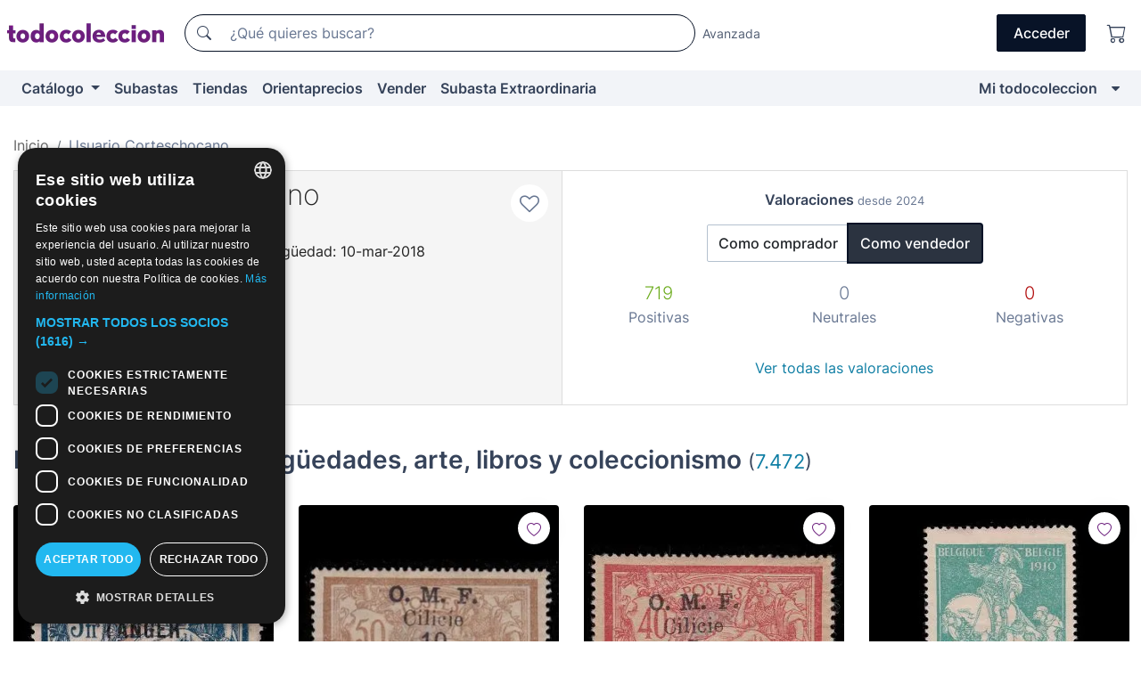

--- FILE ---
content_type: text/html;charset=UTF-8
request_url: https://www.todocoleccion.net/usuario/Corteschocano
body_size: 10818
content:

<!DOCTYPE html>
<html lang="es">
<head><script>(function(w,i,g){w[g]=w[g]||[];if(typeof w[g].push=='function')w[g].push(i)})
(window,'GTM-N5BMJZR','google_tags_first_party');</script><script>(function(w,d,s,l){w[l]=w[l]||[];(function(){w[l].push(arguments);})('set', 'developer_id.dY2E1Nz', true);
		var f=d.getElementsByTagName(s)[0],
		j=d.createElement(s);j.async=true;j.src='/2vdj/';
		f.parentNode.insertBefore(j,f);
		})(window,document,'script','dataLayer');</script>
<script>
if (typeof MutationObserver === 'undefined') {
var scriptTag = document.createElement('script');
scriptTag.src = "/assets/javascripts/vendor/mutationobserver.min.js";
// document.head.appendChild(scriptTag);
document.getElementsByTagName('head')[0].appendChild(scriptTag);
}
</script>
<meta http-equiv="Content-Type" content="text/html; charset=utf-8" />
<meta http-equiv="X-UA-Compatible" content="IE=edge">
<meta name="viewport" content="width=device-width, initial-scale=1">
<link rel="dns-prefetch" href="//pictures2.todocoleccion.net" />
<link rel="preconnect" href="https://assets2.todocoleccion.online" />
<link rel="preconnect" href="https://cloud10.todocoleccion.online" />
<link rel="shortcut icon" href="https://assets2.todocoleccion.online/assets/images/favicons/favicon.ico" type="image/x-icon" />
<script>
var MANGOPAY_CLIENT_ID = "todocoleccion";
var MANGOPAY_ENVIRONMENT = "PRODUCTION";
</script>
<meta name="description" content="Página personal del vendedor Corteschocano en todocoleccion. Envíos desde Madrid, España." />
<meta name="robots" content="index,follow" />
<meta name="apple-itunes-app" content="app-id=892347440">
<meta name="google-play-app" content="app-id=com.package.android">
<title>Página personal de Corteschocano, Madrid, España - todocoleccion</title>
<link rel="stylesheet" type="text/css" href="https://assets2.todocoleccion.online/assets/stylesheets/font-inter.css?202510301054">
<link rel="stylesheet" type="text/css" href="https://assets2.todocoleccion.online/assets/stylesheets/tcbootstrap.css?202510301054" />
<link rel="stylesheet" type="text/css" href="https://assets2.todocoleccion.online/assets/stylesheets/application.css?202510301054" />
<link rel="stylesheet" type="text/css" href="https://assets2.todocoleccion.online/assets/stylesheets/zoconet-design-system.css?202510301054" />
<link rel="stylesheet" type="text/css" href="https://assets2.todocoleccion.online/assets/icons/font/bootstrap-icons.css?202510301054" />
<link rel="stylesheet" type="text/css" href="https://assets2.todocoleccion.online/assets/stylesheets/swiper.css?202510301054" />
<link rel="stylesheet" type="text/css" href="https://assets2.todocoleccion.online/assets/stylesheets/perfil.css?202510301054" />
<link rel="stylesheet" type="text/css" href="https://assets2.todocoleccion.online/assets/stylesheets/lote_list.css?202510301054" />
<link rel="canonical" href="https://www.todocoleccion.net/usuario/corteschocano" />
<script type="text/javascript" src="https://assets2.todocoleccion.online/assets/javascripts/vendor/modernizr.js?202511100948">
</script>
<script type="text/javascript" src="https://cdn.jsdelivr.net/npm/@mangopay/vault-sdk@1.2.1/dist/umd/client.min.js"></script>
<script type="text/javascript" src="https://assets2.todocoleccion.online/assets/javascripts/application.js?202511100948">
</script>
<script type="text/javascript" src="https://assets2.todocoleccion.online/assets/javascripts/swiper.js?202511100948">
</script>
<script type="text/javascript" src="https://assets2.todocoleccion.online/assets/javascripts/autocompletado/buscador.js?202511100948">
</script>
<link rel="apple-touch-icon" href="https://assets2.todocoleccion.online/assets/images/apple_touch_icons/apple-touch-icon-iphone-60x60.png">
<link rel="apple-touch-icon" sizes="60x60" href="https://assets2.todocoleccion.online/assets/images/apple_touch_icons/apple-touch-icon-ipad-76x76.png">
<link rel="apple-touch-icon" sizes="114x114" href="https://assets2.todocoleccion.online/assets/images/apple_touch_icons/apple-touch-icon-iphone-retina-120x120.png">
<link rel="apple-touch-icon" sizes="144x144" href="https://assets2.todocoleccion.online/assets/images/apple_touch_icons/apple-touch-icon-ipad-retina-152x152.png">
<meta name="apple-itunes-app" content="app-id=892347440">
<script>
var ASSETS_HOST = "https://assets2.todocoleccion.online";
var FINGERPRINT_IMAGES ="202510220835";
var FINGERPRINT_CSS ="202510301054";
</script>
<script>
dataLayer = [];
// Configuración cookieScript: Nos aseguramos que, al arrancar, por defecto estén denegadas las cookies,
// porque se nos queja Google de que ejecutamos cosas de recoplilación de datos antes de que el usuario pueda aceptar o denegar las cookies.
dataLayer.push(
'consent',
'default',
{
'ad_personalization': 'denied',
'ad_storage': 'denied',
'ad_user_data': 'denied',
'analytics_storage': 'denied',
'wait_for_update': 500
}
);
dataLayer.push({"loggedIn":false});
dataLayer.push({"esMovil":false});
dataLayer.push({"content_type":"usuario"});
</script>
<script>(function(w,d,s,l,i){w[l]=w[l]||[];w[l].push({'gtm.start':
new Date().getTime(),event:'gtm.js'});var f=d.getElementsByTagName(s)[0],
j=d.createElement(s),dl=l!='dataLayer'?'&l='+l:'';j.async=true;j.src=
'https://www.googletagmanager.com/gtm.js?id='+i+dl;f.parentNode.insertBefore(j,f);
})(window,document,'script','dataLayer','GTM-N5BMJZR');</script>
<meta name="google-translate-customization" content="666371e4fcbb35ea-7d61682752185561-g881534783573c20e-15" />
<!-- CBWIRE Styles -->
<style >[wire\:loading][wire\:loading], [wire\:loading\.delay][wire\:loading\.delay], [wire\:loading\.inline-block][wire\:loading\.inline-block], [wire\:loading\.inline][wire\:loading\.inline], [wire\:loading\.block][wire\:loading\.block], [wire\:loading\.flex][wire\:loading\.flex], [wire\:loading\.table][wire\:loading\.table], [wire\:loading\.grid][wire\:loading\.grid], [wire\:loading\.inline-flex][wire\:loading\.inline-flex] {display: none;}[wire\:loading\.delay\.none][wire\:loading\.delay\.none], [wire\:loading\.delay\.shortest][wire\:loading\.delay\.shortest], [wire\:loading\.delay\.shorter][wire\:loading\.delay\.shorter], [wire\:loading\.delay\.short][wire\:loading\.delay\.short], [wire\:loading\.delay\.default][wire\:loading\.delay\.default], [wire\:loading\.delay\.long][wire\:loading\.delay\.long], [wire\:loading\.delay\.longer][wire\:loading\.delay\.longer], [wire\:loading\.delay\.longest][wire\:loading\.delay\.longest] {display: none;}[wire\:offline][wire\:offline] {display: none;}[wire\:dirty]:not(textarea):not(input):not(select) {display: none;}:root {--livewire-progress-bar-color: #2299dd;}[x-cloak] {display: none !important;}</style>
</head>
<body class="at-desktop">
<div id="wrap" class="pagina">
<span id="inicio">
</span>
<div id="header" role="banner" class="hidden-print">
<div id="cabecera" role="banner" class="hidden-print">
<div id="cabecera-top-container">
<div id="cabecera-top">
<div class="container p-0 p-md-3">
<div class="d-flex justify-content-between align-items-center">
<div class="cabecera-col col-side-user-menu">
<button wire:snapshot="{&quot;data&quot;:{},&quot;memo&quot;:{&quot;id&quot;:&quot;af134501febe7cbdb5a169c125325e51&quot;,&quot;name&quot;:&quot;cabecera/SideUserMenuButton&quot;,&quot;path&quot;:&quot;cabecera/SideUserMenuButton&quot;,&quot;method&quot;:&quot;GET&quot;,&quot;children&quot;:[],&quot;scripts&quot;:[],&quot;assets&quot;:[],&quot;isolate&quot;:false,&quot;lazyLoaded&quot;:false,&quot;lazyIsolated&quot;:true,&quot;errors&quot;:[],&quot;locale&quot;:&quot;en&quot;},&quot;checksum&quot;:&quot;f9f66fa895026e389a10ce006daf3f59afaec8db50cdb60f152af599b32f9192&quot;}" wire:effects="[]" wire:id="af134501febe7cbdb5a169c125325e51"
aria-controls="SideUserMenu"
aria-expanded="false"
data-toggle="modal"
data-target="#SideUserMenu"
title="Mostrar/ocultar menú de usuario"
type="button"
class="pl-5 btn-without-min-width btn btn-outline-primary"
style="border-width: 0px"
wire:click="$dispatch( 'update-side-user-menu-modal-body' )"
>
<span class="bi bi-list icon-header-menu fs-24"></span>
</button>
</div>
<div class="align-self-center d-none d-md-block logo-header">
<div id="cabecera-logo" class="mr-5 w-100">
<a
href="/"
title="todocoleccion - Compra venta y subasta de antigüedades, arte y coleccionismo"
class="d-inline-block py-3 d-flex align-items-center"
>
<span class="sprite1 sprite1-logotipo_tc"></span>
<span class="sr-only">todocoleccion: compra y venta de antigüedades y objetos de colección</span>
</a>
</div>
</div>
<div class="align-self-center order-3 ml-auto">
<div class="opciones_cab">
<ul id="cabecera-menu" class="d-flex flex-nowrap align-items-center list-inline user-isnt-loggedin">
<li id="btn-login" class="cabecera-menu-userlink list-inline-item d-none d-md-block mr-6">
<a
href="/acceder/?cod=ent&amp;encoded_back_url=true&amp;back_url=%2Fusuario%2Fshow%2FCorteschocano"
id="cabecera-menu-login-link"
title="Acceder a Mi todocoleccion"
class="btn btn-primary no-underline text-color menu-link d-inline-block act-as-link"
rel="nofollow"
>
<span>
Acceder
</span>
</a>
</li>
<li class="list-inline-item pl-4 pr-5 p-md-0 mr-md-3">
<a
href="/carrito_de_compra"
title="Carrito de la compra"
class="no-underline menu-link d-inline-block act-as-link"
rel="nofollow"
>
<i
class="bi bi-cart icon-cabecera-menu"
title="Carrito de la compra"
></i>
<span wire:snapshot="{&quot;data&quot;:{&quot;count&quot;:0},&quot;memo&quot;:{&quot;id&quot;:&quot;80891164635487c407d1317c0e189c95&quot;,&quot;name&quot;:&quot;shared/BasketCount&quot;,&quot;path&quot;:&quot;shared/BasketCount&quot;,&quot;method&quot;:&quot;GET&quot;,&quot;children&quot;:[],&quot;scripts&quot;:[],&quot;assets&quot;:[],&quot;isolate&quot;:false,&quot;lazyLoaded&quot;:false,&quot;lazyIsolated&quot;:true,&quot;errors&quot;:[],&quot;locale&quot;:&quot;en&quot;},&quot;checksum&quot;:&quot;f9f66fa895026e389a10ce006daf3f59afaec8db50cdb60f152af599b32f9192&quot;}" wire:effects="{&quot;listeners&quot;:[&quot;basket-count-updated&quot;]}" wire:id="80891164635487c407d1317c0e189c95">
</span>
</a>
</li>
</ul>
</div>
</div>
<div id="buscador-header" class="flex-grow-1 order-sm-0 order-2 py-5 p-md-3">
<div class="w-100 buscador_cab" role="search">
<form action="/buscador" method="get" name="Buscador">
<input type="hidden" name="from" value="top">
<label for="buscador-general" class="sr-only">
Buscar:
</label>
<div class="input-group buscador-general input-group-search-primary d-flex flex-row justify-content-between align-items-start flex-nowrap w-100">
<div class="input-group-prepend">
<button
class="btn"
data-testid="search-button"
type="submit"
title="Buscador de todocoleccion"
>
<span class="bi bi-search"></span>
</button>
</div>
<input
type="search"
name="bu"
id="buscador-general"
value=""
class="form-control campo_buscar"
placeholder="¿Qué quieres buscar?"
title="¿Qué quieres buscar?"
/>
</div>
</form>
</div>
</div>
<div id="buscador-header-avanzado" class="flex-grow-1 d-none d-xl-block">
<a href="/buscador/turbo" id="buscador-avanzado-link" class="ml-0" rel="nofollow">
Avanzada
</a>
</div>
</div>
</div>
</div>
</div>
<div
id="cabecera-barra"
role="navigation"
class="navbar navbar-light navbar-expand bg-gray navbar-zoconet-main "
>
<div class="container">
<ul class="nav navbar-nav w-100 justify-content-between justify-content-md-start">
<li
class="nav-item first-item dropdown"
>
<a wire:snapshot="{&quot;data&quot;:{&quot;catalogo_path&quot;:&quot;/s/catalogo&quot;},&quot;memo&quot;:{&quot;id&quot;:&quot;a55352bb940761f13257453bbceb4859&quot;,&quot;name&quot;:&quot;shared.cabecera.MenuCatalogoButton&quot;,&quot;path&quot;:&quot;shared.cabecera.MenuCatalogoButton&quot;,&quot;method&quot;:&quot;GET&quot;,&quot;children&quot;:[],&quot;scripts&quot;:[],&quot;assets&quot;:[],&quot;isolate&quot;:false,&quot;lazyLoaded&quot;:false,&quot;lazyIsolated&quot;:true,&quot;errors&quot;:[],&quot;locale&quot;:&quot;en&quot;},&quot;checksum&quot;:&quot;f9f66fa895026e389a10ce006daf3f59afaec8db50cdb60f152af599b32f9192&quot;}" wire:effects="[]" wire:id="a55352bb940761f13257453bbceb4859"
href="/s/catalogo"
title="Catálogo"
class="link-to-catalogo dropdown-toggle pull-left nav-link"
data-toggle="dropdown"
role="button"
aria-haspopup="true"
aria-expanded="false"
wire:click="$dispatch( 'update-menu-catalogo-dropdown-menu' )"
>
Catálogo
</a>
<div class="dropdown-menu dropdown-menu-catalogo z-index-max pt-6 pb-4">
<div wire:snapshot="{&quot;data&quot;:{&quot;yet_loaded&quot;:false,&quot;secciones&quot;:[]},&quot;memo&quot;:{&quot;id&quot;:&quot;a19de7be4dc50879eb68da658be31253&quot;,&quot;name&quot;:&quot;shared.cabecera.MenuCatalogoDropdownMenu&quot;,&quot;path&quot;:&quot;shared.cabecera.MenuCatalogoDropdownMenu&quot;,&quot;method&quot;:&quot;GET&quot;,&quot;children&quot;:[],&quot;scripts&quot;:[],&quot;assets&quot;:[],&quot;isolate&quot;:false,&quot;lazyLoaded&quot;:false,&quot;lazyIsolated&quot;:true,&quot;errors&quot;:[],&quot;locale&quot;:&quot;en&quot;},&quot;checksum&quot;:&quot;f9f66fa895026e389a10ce006daf3f59afaec8db50cdb60f152af599b32f9192&quot;}" wire:effects="{&quot;listeners&quot;:[&quot;update-menu-catalogo-dropdown-menu&quot;]}" wire:id="a19de7be4dc50879eb68da658be31253">
<div wire:loading>
<div class="p-4">
<i class="icon text-muted icon-spinner icon-spin"></i>
</div>
</div>
<div class="list-group">
<div class="grid-list-group-catalog">
</div>
<div>
<a
href="/s/catalogo"
class="btn btn-outline-primary btn-ghost font-weight-bold p-4"
title="Ver todas las secciones"
>
Ver todas las secciones
<i class="bi bi-arrow-right"></i>
</a>
</div>
</div>
</div>
</div>
</li>
<li
class="nav-item d-none d-md-block"
>
<a
href="/subastas"
title="Subastas online"
class="nav-link"
>
Subastas
</a>
</li>
<li
class="nav-item d-none d-md-block"
>
<a
href="/tiendas"
title="Tiendas"
class="nav-link"
>
Tiendas
</a>
</li>
<li
class="nav-item d-none d-md-block"
>
<a
href="/orientaprecios"
title="Orientaprecios"
class="nav-link"
>
Orientaprecios
</a>
</li>
<li
class="nav-item second-item"
>
<a
href="/ayuda/vender"
title="Vender en todocoleccion"
class="nav-link"
>
Vender
</a>
</li>
<li
class="nav-item d-none d-md-block"
>
<a
href="/s/catalogo?M=e&amp;O=mas"
title="Subasta Extraordinaria"
class="nav-link"
>
Subasta Extraordinaria
</a>
</li>
<li
class="nav-item last-item ml-sm-auto"
>
<a
href="/mitc"
title="Mi todocoleccion."
class="nav-link"
>
Mi todocoleccion
</a>
</li>
<li class="nav-item visible-md visible-lg mitc_mostrar">
<a
href="/mitc?mostrarbmtc"
title="Mostrar Barra Mi todocoleccion."
class="nav-link"
>
<span class="hidden">
Mostrar Barra Mi todocoleccion
</span><i class="icon icon-caret-down"></i>
</a>
</li>
</ul>
</div>
</div>
</div>
</div>
<div id="page-content">
<div id="page-content-fullwidth">
</div>
<div class="container">
<div id="react-breadcrumbs">
<div
class="d-none d-md-block justify-content-md-between mt-7"
style="height: 40px"
>
<div class="swiper">
<div class="swiper-container" data-initialSlide="1">
<ul
class="
breadcrumb
flex-nowrap
swiper-wrapper
m-0
"
>
<li
class="breadcrumb-item swiper-slide"
style="width: auto"
>
<a href="/" title="Página de inicio" class="breadcrumb-link">
<span>
Inicio
</span>
</a>
</li>
<li
class="active breadcrumb-item swiper-slide"
style="width: auto"
>
<span class="breadcrumb-nolink">Usuario Corteschocano</span>
</li>
</ul>
</div>
</div>
</div>
</div>
<script type="application/ld+json">
{"itemListElement":[{"item":{"@id":"/","name":"Inicio"},"position":1,"@type":"ListItem"},{"item":{"@id":"","name":"Usuario Corteschocano"},"position":2,"@type":"ListItem"}],"@context":"https://schema.org","@type":"BreadcrumbList"}
</script>
<style>
.two-columns-with-same-height{
display:-webkit-flex;
display:-ms-flexbox;
display:flex;
-webkit-justify-content:space-between;
-ms-flex-pack:justify;
justify-content:space-between;
-webkit-flex-direction:row;
-ms-flex-direction:row;
flex-direction:row
}
@media (max-width:768px){
.two-columns-with-same-height{
-webkit-flex-direction:column;
-ms-flex-direction:column;
flex-direction:column
}
}
</style>
<div class="even-more-margin-bottom">
<div class="two-columns-with-same-height">
<div
class="cabecera-usuario padding relative without-margin-from-page-content overflow-hidden mb-4 mb-md-0"
data-testid="views-usuario-show_cabecera_usuario"
style="
position: relative;
min-height: 114px;
flex: 1 1 0%;
border-right-width: 0px;
margin-bottom: 0px;
border-radius: 0px;
"
>
<div class="media">
<div class="less-padding-right">
<a
class="usuario-icono-redondo"
href="/s/catalogo?identificadorvendedor=Corteschocano"
style="
background-image: url(https://cloud10.todocoleccion.online/tc/avatares/2018/12/23/avatar_2149182203.jpg);
"
></a>
</div>
<div class="flex-nowrap overflow-hidden media-body">
<div class="padding-left text-to-left">
<h2 class="media-heading usuario-titulo-cabecera h1 mt-md-1">
<a
href="/s/catalogo?identificadorvendedor=Corteschocano"
class="like-text"
>
Corteschocano
</a>
</h2>
<div class="less-padding-bottom">
<span title="5 sobre 5">
<i class="bi text-sell-600 mx-2 bi-star-fill"></i><i class="bi text-sell-600 mx-2 bi-star-fill"></i><i class="bi text-sell-600 mx-2 bi-star-fill"></i><i class="bi text-sell-600 mx-2 bi-star-fill"></i><i class="bi text-sell-600 mx-2 bi-star-fill"></i>
</span>
<span class="text-gray-600" title="5366 valoraciones recibidas">
<small>(5.366)</small>
</span>
</div>
<div class="text-color usuario-texto-cabecera margin-bottom">
<span class="hidden-xs">
</span>
Madrid &nbsp; (España)&nbsp; | Antigüedad: 10-mar-2018
<br />
<div class="margin-top">
</div>
</div>
<div>
<a href="/mitc/vendedores-favoritos/2149182203/guardar" class="link-circle" title="Añadir a favoritos">
<span class="icon icon-heart-o empty-heart"></span>
</a>
</div>
</div>
</div>
</div>
</div>
<div wire:snapshot="{&quot;data&quot;:{&quot;SHOW_RATINGS_AS_SELLER&quot;:true,&quot;SELLER&quot;:true,&quot;SLUG&quot;:&quot;corteschocano&quot;,&quot;time&quot;:&quot;November, 13 2025 00:07:15 +0100&quot;,&quot;SHOP&quot;:false,&quot;RATINGS_SUMMARY_LATEST&quot;:{&quot;user_is_seller&quot;:true,&quot;as_buyer&quot;:{&quot;neutrals_latests&quot;:0,&quot;negatives_latests&quot;:0,&quot;positives_latests&quot;:12},&quot;as_seller&quot;:{&quot;neutrals_latests&quot;:0,&quot;negatives_latests&quot;:0,&quot;positives_latests&quot;:719}}},&quot;memo&quot;:{&quot;id&quot;:&quot;337b0c58852db2a254ee440446ece3bd&quot;,&quot;name&quot;:&quot;usuario.show.RatingsSummaryLatests&quot;,&quot;path&quot;:&quot;usuario.show.RatingsSummaryLatests&quot;,&quot;method&quot;:&quot;GET&quot;,&quot;children&quot;:[],&quot;scripts&quot;:[],&quot;assets&quot;:[],&quot;isolate&quot;:false,&quot;lazyLoaded&quot;:false,&quot;lazyIsolated&quot;:true,&quot;errors&quot;:[],&quot;locale&quot;:&quot;en&quot;},&quot;checksum&quot;:&quot;f9f66fa895026e389a10ce006daf3f59afaec8db50cdb60f152af599b32f9192&quot;}" wire:effects="[]" wire:id="337b0c58852db2a254ee440446ece3bd"
class="text-to-center"
data-testid="wires-usuario-show-ratingssummarylatests"
style="
flex: 1 1 0%;
border: 1px solid rgb(221, 221, 221);
border-radius: 0px;
padding: 20px;
"
>
<p>
<strong>Valoraciones <small class="text-muted">desde 2024</small></strong>
</p>
<div>
<div role="group" class="more-margin-bottom btn-group">
<button type="button" wire:click="showRatingsAsBuyer" class="btn btn-default">
Como comprador
</button>
<button type="button" wire:click="showRatingsAsSeller" class="btn btn-default active">
Como vendedor
</button>
</div>
<div>
<div class="row">
<div class="col-4">
<strong class="text-success lead">
719</strong>
</div>
<div class="col-4">
<strong class="text-muted lead">
0</strong>
</div>
<div class="col-4">
<strong class="text-danger lead">
0</strong>
</div>
</div>
<div class="row">
<div class="col-4">
<span class="text-muted">Positivas</span>
</div>
<div class="col-4">
<span class="text-muted">Neutrales</span>
</div>
<div class="col-4">
<span class="text-muted">Negativas</span>
</div>
</div>
</div>
<br />
<a class="btn btn-link" href="/usuario/valoraciones/corteschocano/vendedor" wire:navigate>Ver todas las valoraciones</a>
</div>
</div>
</div>
</div>
<div wire:snapshot="{&quot;data&quot;:{&quot;i_am_the_user_of_the_page&quot;:false,&quot;previous_about_image&quot;:&quot;&quot;,&quot;previous_about&quot;:&quot;&quot;,&quot;myFile&quot;:&quot;&quot;,&quot;i_am_editing_the_page&quot;:false,&quot;user_slug&quot;:&quot;corteschocano&quot;,&quot;error_msg&quot;:&quot;&quot;,&quot;previous_about_image_text&quot;:&quot;&quot;,&quot;about_image&quot;:&quot;&quot;,&quot;about&quot;:&quot;&quot;,&quot;about_image_text&quot;:&quot;&quot;},&quot;memo&quot;:{&quot;id&quot;:&quot;9a100ddd5b14ac45abf962bbdf72f949&quot;,&quot;name&quot;:&quot;usuario.show.Presentation&quot;,&quot;path&quot;:&quot;usuario.show.Presentation&quot;,&quot;method&quot;:&quot;GET&quot;,&quot;children&quot;:[],&quot;scripts&quot;:[],&quot;assets&quot;:[],&quot;isolate&quot;:false,&quot;lazyLoaded&quot;:false,&quot;lazyIsolated&quot;:true,&quot;errors&quot;:[],&quot;locale&quot;:&quot;en&quot;},&quot;checksum&quot;:&quot;f9f66fa895026e389a10ce006daf3f59afaec8db50cdb60f152af599b32f9192&quot;}" wire:effects="[]" wire:id="9a100ddd5b14ac45abf962bbdf72f949">
</div>
<div class="even-more-margin-bottom">
<h2 class="page-header">
Lotes en venta en antigüedades, arte, libros y coleccionismo
<small
>(<a href="/s/catalogo?identificadorvendedor=Corteschocano">7.472</a>)</small
>
</h2>
<div className="lotes-en-galeria lote-list-en-galeria">
<div class="row">
<div class="col-md-3 col-6">
<div class="card-lote card-lote-as-gallery" data-testid="613761035">
<div class="position-relative">
<div class="mb-3 mb-sm-4 position-relative">
<div class="at-corner-top-right over-stretched-link">
<div class="follow-lote-button lotes-enlaces-rapidos mr-0 mr-md-1">
<button
class="d-flex justify-content-center align-items-center text-brand bg-white border-0 rounded-circle lotes_enlaces_rapidos-button btn-circle clickeable isnt-active js-followup ga-track-click-in-poner-en-seguimiento"
id="corazon-613761035"
onClick=""
data-ajax="/api/seguimientos/create?id=613761035"
data-require-login="true"
data-id_lote="613761035" data-nuevo-usuario-accion-tipo="0"
data-nuevo-usuario-accion-valor="613761035" rel="nofollow" title="Seguir"
type="button"
>
<i class="bi lotes_enlaces_rapidos-icon js-icon-seguimiento inline-block bi-heart"></i>
</button>
</div>
</div>
<picture>
<source media="(max-width: 767px)" srcset="https://cloud10.todocoleccion.online/sellos-francia/tc/2025/11/04/21/613761035.webp?size=165x165&crop=true" type="image/webp">
<source media="(max-width: 767px)" srcset="https://cloud10.todocoleccion.online/sellos-francia/tc/2025/11/04/21/613761035.jpg?size=165x165&crop=true">
<source media="(min-width: 768px)" srcset="https://cloud10.todocoleccion.online/sellos-francia/tc/2025/11/04/21/613761035.webp?size=292x292&crop=true" type="image/webp">
<source media="(min-width: 768px)" srcset="https://cloud10.todocoleccion.online/sellos-francia/tc/2025/11/04/21/613761035.jpg?size=292x292&crop=true">
<img src="https://cloud10.todocoleccion.online/sellos-francia/tc/2025/11/04/21/613761035.jpg?size=292x292&crop=true" title="FRENCH&#x20;OFFICES&#x20;IN&#x20;MORROCO.1918-24.&#x20;5f&#x20;.MNH&#x20;YVERT&#x20;97.&#x20;&#x2b;&#x20;GIFT" alt="Sellos&#x3a;&#x20;FRENCH&#x20;OFFICES&#x20;IN&#x20;MORROCO.1918-24.&#x20;5f&#x20;.MNH&#x20;YVERT&#x20;97.&#x20;&#x2b;&#x20;GIFT" width="292" height="292" class="img-fluid card-lote-main-image rounded-sm" />
</picture>
</div>
<div>
<h3 class="mb-2">
<a
id="lot-title-613761035"
href="/sellos-francia/french-offices-in-morroco-1918-24-5f-mnh-yvert-97-gift~x613761035"
class="line-clamp fs-16 no-underline text-gray-800 font-weight-normal stretched-link"
title="FRENCH&#x20;OFFICES&#x20;IN&#x20;MORROCO.1918-24.&#x20;5f&#x20;.MNH&#x20;YVERT&#x20;97.&#x20;&#x2b;&#x20;GIFT"
data-id-lote="613761035"
>
FRENCH OFFICES IN MORROCO.1918-24. 5f .MNH YVERT 97. &#x2b; GIFT
</a>
</h3>
</div>
</div>
<div>
<div class="mb-3">
<span class="fs-14 text-gray-500 line-clamp-1">Sellos antiguos de Francia</span>
</div>
<div class="d-flex align-items-center flex-wrap">
<span class="card-price fs-18 fs-lg-20 font-weight-bold text-gray-900 mr-2">
29,00 €
</span>
</div>
<div class="text-gray-600 fs-14 font-weight-normal">
Admite ofertas
</div>
</div>
</div>
</div>
<div class="col-md-3 col-6">
<div class="card-lote card-lote-as-gallery" data-testid="613745890">
<div class="position-relative">
<div class="mb-3 mb-sm-4 position-relative">
<div class="at-corner-top-right over-stretched-link">
<div class="follow-lote-button lotes-enlaces-rapidos mr-0 mr-md-1">
<button
class="d-flex justify-content-center align-items-center text-brand bg-white border-0 rounded-circle lotes_enlaces_rapidos-button btn-circle clickeable isnt-active js-followup ga-track-click-in-poner-en-seguimiento"
id="corazon-613745890"
onClick=""
data-ajax="/api/seguimientos/create?id=613745890"
data-require-login="true"
data-id_lote="613745890" data-nuevo-usuario-accion-tipo="0"
data-nuevo-usuario-accion-valor="613745890" rel="nofollow" title="Seguir"
type="button"
>
<i class="bi lotes_enlaces_rapidos-icon js-icon-seguimiento inline-block bi-heart"></i>
</button>
</div>
</div>
<picture>
<source media="(max-width: 767px)" srcset="https://cloud10.todocoleccion.online/sellos-francia/tc/2025/11/04/20/613745890.webp?size=165x165&crop=true" type="image/webp">
<source media="(max-width: 767px)" srcset="https://cloud10.todocoleccion.online/sellos-francia/tc/2025/11/04/20/613745890.jpg?size=165x165&crop=true">
<source media="(min-width: 768px)" srcset="https://cloud10.todocoleccion.online/sellos-francia/tc/2025/11/04/20/613745890.webp?size=292x292&crop=true" type="image/webp">
<source media="(min-width: 768px)" srcset="https://cloud10.todocoleccion.online/sellos-francia/tc/2025/11/04/20/613745890.jpg?size=292x292&crop=true">
<img src="https://cloud10.todocoleccion.online/sellos-francia/tc/2025/11/04/20/613745890.jpg?size=292x292&crop=true" title="CILICIA&#x20;FRENCH&#x20;OCCUPATION&#x20;1920.&#x20;10pi&#x20;on&#x20;50c.&#x20;MH.&#x20;YVERT&#x20;86" alt="Sellos&#x3a;&#x20;CILICIA&#x20;FRENCH&#x20;OCCUPATION&#x20;1920.&#x20;10pi&#x20;on&#x20;50c.&#x20;MH.&#x20;YVERT&#x20;86" width="292" height="292" class="img-fluid card-lote-main-image rounded-sm" />
</picture>
</div>
<div>
<h3 class="mb-2">
<a
id="lot-title-613745890"
href="/sellos-francia/cilicia-french-occupation-1920-10pi-on-50c-mh-yvert-86~x613745890"
class="line-clamp fs-16 no-underline text-gray-800 font-weight-normal stretched-link"
title="CILICIA&#x20;FRENCH&#x20;OCCUPATION&#x20;1920.&#x20;10pi&#x20;on&#x20;50c.&#x20;MH.&#x20;YVERT&#x20;86"
data-id-lote="613745890"
>
CILICIA FRENCH OCCUPATION 1920. 10pi on 50c. MH. YVERT 86
</a>
</h3>
</div>
</div>
<div>
<div class="mb-3">
<span class="fs-14 text-gray-500 line-clamp-1">Sellos antiguos de Francia</span>
</div>
<div class="d-flex align-items-center flex-wrap">
<span class="card-price fs-18 fs-lg-20 font-weight-bold text-gray-900 mr-2">
9,00 €
</span>
</div>
<div class="text-gray-600 fs-14 font-weight-normal">
Admite ofertas
</div>
</div>
</div>
</div>
<div class="col-md-3 col-6">
<div class="card-lote card-lote-as-gallery" data-testid="613744465">
<div class="position-relative">
<div class="mb-3 mb-sm-4 position-relative">
<div class="at-corner-top-right over-stretched-link">
<div class="follow-lote-button lotes-enlaces-rapidos mr-0 mr-md-1">
<button
class="d-flex justify-content-center align-items-center text-brand bg-white border-0 rounded-circle lotes_enlaces_rapidos-button btn-circle clickeable isnt-active js-followup ga-track-click-in-poner-en-seguimiento"
id="corazon-613744465"
onClick=""
data-ajax="/api/seguimientos/create?id=613744465"
data-require-login="true"
data-id_lote="613744465" data-nuevo-usuario-accion-tipo="0"
data-nuevo-usuario-accion-valor="613744465" rel="nofollow" title="Seguir"
type="button"
>
<i class="bi lotes_enlaces_rapidos-icon js-icon-seguimiento inline-block bi-heart"></i>
</button>
</div>
</div>
<picture>
<source media="(max-width: 767px)" srcset="https://cloud10.todocoleccion.online/sellos-francia/tc/2025/11/04/20/613744465.webp?size=165x165&crop=true" type="image/webp">
<source media="(max-width: 767px)" srcset="https://cloud10.todocoleccion.online/sellos-francia/tc/2025/11/04/20/613744465.jpg?size=165x165&crop=true">
<source media="(min-width: 768px)" srcset="https://cloud10.todocoleccion.online/sellos-francia/tc/2025/11/04/20/613744465.webp?size=292x292&crop=true" type="image/webp">
<source media="(min-width: 768px)" srcset="https://cloud10.todocoleccion.online/sellos-francia/tc/2025/11/04/20/613744465.jpg?size=292x292&crop=true">
<img src="https://cloud10.todocoleccion.online/sellos-francia/tc/2025/11/04/20/613744465.jpg?size=292x292&crop=true" title="CILICIA&#x20;FRENCH&#x20;OCCUPATION&#x20;1919.&#x20;5pi&#x20;on&#x20;40c.&#x20;MH.&#x20;YVERT&#x20;85" alt="Sellos&#x3a;&#x20;CILICIA&#x20;FRENCH&#x20;OCCUPATION&#x20;1919.&#x20;5pi&#x20;on&#x20;40c.&#x20;MH.&#x20;YVERT&#x20;85" width="292" height="292" class="img-fluid card-lote-main-image rounded-sm" />
</picture>
</div>
<div>
<h3 class="mb-2">
<a
id="lot-title-613744465"
href="/sellos-francia/cilicia-french-occupation-1919-5pi-on-40c-mh-yvert-85~x613744465"
class="line-clamp fs-16 no-underline text-gray-800 font-weight-normal stretched-link"
title="CILICIA&#x20;FRENCH&#x20;OCCUPATION&#x20;1919.&#x20;5pi&#x20;on&#x20;40c.&#x20;MH.&#x20;YVERT&#x20;85"
data-id-lote="613744465"
>
CILICIA FRENCH OCCUPATION 1919. 5pi on 40c. MH. YVERT 85
</a>
</h3>
</div>
</div>
<div>
<div class="mb-3">
<span class="fs-14 text-gray-500 line-clamp-1">Sellos antiguos de Francia</span>
</div>
<div class="d-flex align-items-center flex-wrap">
<span class="card-price fs-18 fs-lg-20 font-weight-bold text-gray-900 mr-2">
7,00 €
</span>
</div>
<div class="text-gray-600 fs-14 font-weight-normal">
Admite ofertas
</div>
</div>
</div>
</div>
<div class="col-md-3 col-6">
<div class="card-lote card-lote-as-gallery" data-testid="613710160">
<div class="position-relative">
<div class="mb-3 mb-sm-4 position-relative">
<div class="at-corner-top-right over-stretched-link">
<div class="follow-lote-button lotes-enlaces-rapidos mr-0 mr-md-1">
<button
class="d-flex justify-content-center align-items-center text-brand bg-white border-0 rounded-circle lotes_enlaces_rapidos-button btn-circle clickeable isnt-active js-followup ga-track-click-in-poner-en-seguimiento"
id="corazon-613710160"
onClick=""
data-ajax="/api/seguimientos/create?id=613710160"
data-require-login="true"
data-id_lote="613710160" data-nuevo-usuario-accion-tipo="0"
data-nuevo-usuario-accion-valor="613710160" rel="nofollow" title="Seguir"
type="button"
>
<i class="bi lotes_enlaces_rapidos-icon js-icon-seguimiento inline-block bi-heart"></i>
</button>
</div>
</div>
<picture>
<source media="(max-width: 767px)" srcset="https://cloud10.todocoleccion.online/sellos-belgica/tc/2025/11/04/18/613710160.webp?size=165x165&crop=true" type="image/webp">
<source media="(max-width: 767px)" srcset="https://cloud10.todocoleccion.online/sellos-belgica/tc/2025/11/04/18/613710160.jpg?size=165x165&crop=true">
<source media="(min-width: 768px)" srcset="https://cloud10.todocoleccion.online/sellos-belgica/tc/2025/11/04/18/613710160.webp?size=292x292&crop=true" type="image/webp">
<source media="(min-width: 768px)" srcset="https://cloud10.todocoleccion.online/sellos-belgica/tc/2025/11/04/18/613710160.jpg?size=292x292&crop=true">
<img src="https://cloud10.todocoleccion.online/sellos-belgica/tc/2025/11/04/18/613710160.jpg?size=292x292&crop=true" title="BELGIUM.&#x20;SEMI&#x20;POSTAL&#x20;STAMP&#x20;1910.&#x20;K&#x20;ALBERT&#x20;I.&#x20;5c.&#x20;MH.&#x20;SCOTT&#x20;B5&#x20;&#x2b;&#x20;GIFT." alt="Sellos&#x3a;&#x20;BELGIUM.&#x20;SEMI&#x20;POSTAL&#x20;STAMP&#x20;1910.&#x20;K&#x20;ALBERT&#x20;I.&#x20;5c.&#x20;MH.&#x20;SCOTT&#x20;B5&#x20;&#x2b;&#x20;GIFT." width="292" height="292" class="img-fluid card-lote-main-image rounded-sm" />
</picture>
</div>
<div>
<h3 class="mb-2">
<a
id="lot-title-613710160"
href="/sellos-belgica/belgium-semi-postal-stamp-1910-k-albert-i-5c-mh-scott-b5-gift~x613710160"
class="line-clamp fs-16 no-underline text-gray-800 font-weight-normal stretched-link"
title="BELGIUM.&#x20;SEMI&#x20;POSTAL&#x20;STAMP&#x20;1910.&#x20;K&#x20;ALBERT&#x20;I.&#x20;5c.&#x20;MH.&#x20;SCOTT&#x20;B5&#x20;&#x2b;&#x20;GIFT."
data-id-lote="613710160"
>
BELGIUM. SEMI POSTAL STAMP 1910. K ALBERT I. 5c. MH. SCOTT B5 &#x2b; GIFT.
</a>
</h3>
</div>
</div>
<div>
<div class="mb-3">
<span class="fs-14 text-gray-500 line-clamp-1">Sellos antiguos de Bélgica</span>
</div>
<div class="d-flex align-items-center flex-wrap">
<span class="card-price fs-18 fs-lg-20 font-weight-bold text-gray-900 mr-2">
1,50 €
</span>
</div>
<div class="text-gray-600 fs-14 font-weight-normal">
Admite ofertas
</div>
</div>
</div>
</div>
</div>
</div>
<div class="text-to-center">
<div class="more-margin-top even-more-margin-bottom">
<a href="/s/catalogo?identificadorvendedor=Corteschocano" class="btn btn-outline-primary" style="width: 130px; font-weight: bold;">Ver todos</a>
</div>
</div>
</div>
</div>
</div>
<div id="push">
</div>
</div>
<div id="footer" role="contentinfo" class="hidden-print pb-3">
<div>
<!-- CBWIRE SCRIPTS -->
<script src="/modules/cbwire/includes/js/livewire.js?id=239a5c52" data-csrf="7BD2AC968C420276745D5A41DCECEBCF0379A3B7" data-update-uri="/cbwire/update" data-navigate-once="true"></script>
<script data-navigate-once="true">
document.addEventListener('livewire:init', () => {
window.cbwire = window.Livewire;
// Refire but as cbwire:init
document.dispatchEvent( new CustomEvent( 'cbwire:init' ) );
} );
document.addEventListener('livewire:initialized', () => {
// Refire but as cbwire:initialized
document.dispatchEvent( new CustomEvent( 'cbwire:initialized' ) );
} );
document.addEventListener('livewire:navigated', () => {
// Refire but as cbwire:navigated
document.dispatchEvent( new CustomEvent( 'cbwire:navigated' ) );
} );
</script>
<script src="https://assets2.todocoleccion.online/react/build/static/js/runtime.js?202511100948"></script>
<script src="https://assets2.todocoleccion.online/react/build/static/js/vendor.js?202511100948"></script>
<div
class="modal fade sidemodal left"
tabindex="-1"
id="SideUserMenu"
>
<div class="modal-dialog ">
<div class="modal-content">
<div class="modal-body">
<div wire:snapshot="{&quot;data&quot;:{&quot;i_am_logged_in&quot;:false,&quot;updated&quot;:&quot;--- {ts '2025-11-13 00:07:15'} (on mount) ---&quot;,&quot;user&quot;:{&quot;seller&quot;:false,&quot;slug&quot;:&quot;&quot;,&quot;avatar&quot;:&quot;&quot;,&quot;name&quot;:&quot;&quot;,&quot;email&quot;:&quot;&quot;},&quot;unread_count&quot;:0},&quot;memo&quot;:{&quot;id&quot;:&quot;0c92a4cb2b47127ac940d7f369ac35e6&quot;,&quot;name&quot;:&quot;cabecera/SideUserMenuModalBody&quot;,&quot;path&quot;:&quot;cabecera/SideUserMenuModalBody&quot;,&quot;method&quot;:&quot;GET&quot;,&quot;children&quot;:[],&quot;scripts&quot;:[],&quot;assets&quot;:[],&quot;isolate&quot;:false,&quot;lazyLoaded&quot;:false,&quot;lazyIsolated&quot;:true,&quot;errors&quot;:[],&quot;locale&quot;:&quot;en&quot;},&quot;checksum&quot;:&quot;f9f66fa895026e389a10ce006daf3f59afaec8db50cdb60f152af599b32f9192&quot;}" wire:effects="{&quot;listeners&quot;:[&quot;update-side-user-menu-modal-body&quot;]}" wire:id="0c92a4cb2b47127ac940d7f369ac35e6">
<div wire:loading.remove>
<div class="margin-bottom">
<a
href="/acceder/?cod=ent"
title="Entra o regístrate"
class="max-width text-to-left btn btn-default"
>
<span class="icon icon-user icon-3x text-muted vertical-align-middle margin-right"></span>Entra o regístrate
</a>
</div>
<div class="list-group-theme-brand list-group">
<a
href="/"
class="list-group-item list-group-item-action"
>
<span class="bi bi-house-door list-group-item-icon"></span>Inicio
</a>
<a
href="/mitc"
class="list-group-item list-group-item-action"
>
<span class="bi bi-person list-group-item-icon"></span>Mi todocoleccion
</a>
<a
href="/mitc/notificaciones"
class="list-group-item list-group-item-action"
>
<div class="d-flex w-100 justify-content-between align-items-center">
<div>
<span class="bi bi-bell list-group-item-icon"></span>Notificaciones
</div>
</div>
</a>
<hr class="sidemodal-body-separator" />
<a
href="/mitc/mis_seguimientos"
class="list-group-item list-group-item-action"
>
<span class="bi bi-heart list-group-item-icon"></span>Mis seguimientos
</a>
<a
href="/mitc/alertas_busqueda"
class="list-group-item list-group-item-action"
>
<span class="bi bi-alarm list-group-item-icon"></span>Alertas de búsqueda
</a>
</div>
<hr class="sidemodal-body-separator" />
<div class="list-group">
<a
href="/subastas"
class="list-group-item list-group-item-action"
>
<span><span class="bi bi-tc-mallet list-group-item-icon"></span></span>Subastas
</a>
<a
href="/orientaprecios"
class="list-group-item list-group-item-action"
>
<span><span class="bi bi-tc-orientaprecios list-group-item-icon"></span></span>Orientaprecios
</a>
<a
href="/tiendas"
class="list-group-item list-group-item-action"
>
<span class="bi bi-tc-tienda list-group-item-icon"></span>Tiendas
</a>
</div>
<hr class="sidemodal-body-separator" />
<div class="list-group">
<a
href="/quienes-somos"
class="list-group-item list-group-item-action"
>
<span class="bi bi-question-circle list-group-item-icon"></span>Quiénes somos
</a>
<a
href="/ayuda/servicios"
class="list-group-item list-group-item-action"
>
<span class="bi bi-tc-servicios list-group-item-icon"></span>Servicios
</a>
<a
href="/colecciona-recuerdos"
class="list-group-item list-group-item-action"
>
<span class="bi bi-tc-colecciona-recuerdos list-group-item-icon"></span>Colecciona Recuerdos
</a>
<a
href="/ayuda/contactar"
class="list-group-item list-group-item-action"
>
<span class="bi bi-envelope list-group-item-icon"></span>Contactar
</a>
<a
href="/ayuda"
class="list-group-item list-group-item-action"
>
<span class="bi bi-life-preserver list-group-item-icon"></span>Ayuda
</a>
</div>
</div>
<div wire:loading>
<div class="p-4">
<i class="icon text-muted icon-spinner icon-spin"></i>
</div>
</div>
</div>
</div>
</div>
</div>
</div>
<script src="https://assets2.todocoleccion.online/assets/javascripts/follow_lote_button.js?202511100948">
</script>
<div id="footer-separator" class="bg-gray pt-3 pb-2">
</div>
<script type="text/javascript">
var bookmarkurl="https://www.todocoleccion.net"
var bookmarktitle="todocoleccion"
function addbookmark(){ if (document.all) window.external.AddFavorite(bookmarkurl,bookmarktitle) }
</script>
</div>
<div class="py-9">
<div class="container">
<div id="footer-content" class="navbar-zoconet-second mb-6">
<div class="d-xl-flex w-100">
<div class="flex-grow-0">
<div id="footer-links" class="d-sm-flex justify-content-sm-between accordion">
<div class="pr-md-5 pr-lg-6 pr-xl-9">
<div class="d-md-none px-0">
<button id="footer-links-first-button" class="btn btn-link btn-block text-left no-underline shadow-none rounded-0 p-0 font-weight-bold collapsed" type="button" data-toggle="collapse" data-target="#footer-links-first-list" aria-expanded="true" aria-controls="footer-links-first-list">
<div class="d-flex align-items-center">
Quiénes somos
<div class="ml-auto">
<i class="bi bi-chevron-down"></i>
<i class="bi bi-chevron-up"></i>
</div>
</div>
</button>
</div>
<div id="footer-links-first-list" class="collapse d-md-block" aria-labelledby="footer-links-first-button" data-parent="#footer-links">
<ul class="list-inline">
<li>
<a class="text-decoration-none" href="/quienes-somos" title="Quiénes somos">
Quiénes somos
</a>
</li>
<li>
<a class="text-decoration-none" href="/colecciona-recuerdos" title="Blog Colecciona Recuerdos">
Colecciona Recuerdos
</a>
</li>
<li>
<a class="text-decoration-none" href="/sala-de-prensa" title="Prensa">
Sala de prensa
</a>
</li>
<li>
<a class="text-decoration-none" href="/colecciona-recuerdos/podcasts" title="El podcast del coleccionista">
El podcast del coleccionista
</a>
</li>
<li>
<a class="text-decoration-none" href="https://www.todocoleccionblog.net" title="Blog todocoleccion" target="_blank" rel="noopener noreferrer">
Blog todocoleccion
</a>
</li>
</ul>
</div>
</div>
<div class="pr-md-5 pr-lg-6 pr-xl-9">
<div class="d-md-none px-0">
<button id="footer-links-second-button" class="btn btn-link btn-block text-left no-underline shadow-none rounded-0 p-0 font-weight-bold collapsed" type="button" data-toggle="collapse" data-target="#footer-links-second-list" aria-expanded="true" aria-controls="footer-links-second-list">
<div class="d-flex align-items-center">
Servicios
<div class="ml-auto">
<i class="bi bi-chevron-down"></i>
<i class="bi bi-chevron-up"></i>
</div>
</div>
</button>
</div>
<div id="footer-links-second-list" class="collapse d-md-block" aria-labelledby="footer-links-second-button" data-parent="#footer-links">
<ul class="list-inline">
<li>
<a class="text-decoration-none" href="/ayuda/servicios" title="Servicios de Zoconet, S.L.">
Servicios
</a>
</li>
<li>
<a class="text-decoration-none" href="/ayuda/gestion-pago-tc" title="Pago tc">
Pago tc
</a>
</li>
<li>
<a class="text-decoration-none" href="/envios-tc" title="Envíos tc">
Envíos tc
</a>
</li>
<li>
<a class="text-decoration-none" href="/orientaprecios" title="Orientaprecios">
Orientaprecios
</a>
</li>
<li>
<a class="text-decoration-none" href="https://todotasacion.com/" title="todotasacion" target="_blank">
todotasacion
</a>
</li>
<li>
<a class="text-decoration-none" href="/teloencontramos" title="Te lo encontramos">
Te lo encontramos
</a>
</li>
</ul>
</div>
</div>
<div class="pr-md-5 pr-lg-6 pr-xl-9">
<div class="d-md-none px-0">
<button id="footer-links-third-button" class="btn btn-link btn-block text-left no-underline shadow-none rounded-0 p-0 font-weight-bold collapsed" type="button" data-toggle="collapse" data-target="#footer-links-third-list" aria-expanded="true" aria-controls="footer-links-third-list">
<div class="d-flex align-items-center">
Vender
<div class="ml-auto">
<i class="bi bi-chevron-down"></i>
<i class="bi bi-chevron-up"></i>
</div>
</div>
</button>
</div>
<div id="footer-links-third-list" class="collapse d-md-block" aria-labelledby="footer-links-third-button" data-parent="#footer-links">
<ul class="list-inline">
<li>
<a class="text-decoration-none" href="/ayuda/vender" title="Vender">
Vender
</a>
</li>
<li>
<a class="text-decoration-none" href="/ayuda/como-vender" title="Cómo vender">
Cómo vender
</a>
</li>
<li>
<a class="text-decoration-none" href="/ayuda/tiendas" title="Tiendas tc">
Tiendas tc
</a>
</li>
</ul>
</div>
</div>
<div class="pr-md-5 pr-lg-6 pr-xl-9">
<div class="d-md-none px-0">
<button id="footer-links-fourth-button" class="btn btn-link btn-block text-left no-underline shadow-none rounded-0 p-0 font-weight-bold collapsed" type="button" data-toggle="collapse" data-target="#footer-links-fourth-list" aria-expanded="true" aria-controls="footer-links-fourth-list">
<div class="d-flex align-items-center">
Centro de ayuda
<div class="ml-auto">
<i class="bi bi-chevron-down"></i>
<i class="bi bi-chevron-up"></i>
</div>
</div>
</button>
</div>
<div id="footer-links-fourth-list" class="collapse d-md-block" aria-labelledby="footer-links-fourth-button" data-parent="#footer-links">
<ul class="list-inline">
<li>
<a class="text-decoration-none" href="/ayuda" title="Ayuda de todocoleccion">
Centro de ayuda
</a>
</li>
<li>
<a class="text-decoration-none" href="/ayuda/preguntas-frecuentes/vendedores" title="Preguntas vendedor">
Preguntas vendedor
</a>
</li>
<li>
<a class="text-decoration-none" href="/ayuda/preguntas-frecuentes/compradores" title="Preguntas comprador">
Preguntas comprador
</a>
</li>
<li>
<a class="text-decoration-none" href="/ayuda/contactar" title="Contacta con nosotros si necesitas ayuda">
Contactar
</a>
</li>
</ul>
</div>
</div>
</div>
</div>
<div class="flex-grow-1 flex-shrink-0 mt-2">
<div class="
d-flex
flex-column
flex-sm-row
flex-xl-column
align-items-center
align-items-xl-start
mb-7"
>
<div id="footer-badges" class="d-flex mr-6 mb-6 mb-sm-0 mb-xl-6">
<div>
<a
class="mr-3"
href="https://apps.apple.com/es/app/todocoleccion/id892347440?pt=1649480&ct=pie-web&mt=8"
target="_blank"
rel="noopener noreferrer"
title="Aplicación para iOS disponible en el App Store"
>
<span class="hidden">Aplicación para iOS disponible en el App Store</span>
<picture>
<source type="image/svg+xml" srcset="https://assets2.todocoleccion.online/assets/images/logos_app_stores/appstore/es.svg?202510220835">
<img
alt="Aplicación para iOS disponible en el App Store"
title="Aplicación para iOS disponible en el App Store"
src="https://assets2.todocoleccion.online/assets/images/logos_app_stores/appstore/es.png?202510220835"
width="92"
height="30"
>
</picture>
</a>
</div>
<div>
<a
class="mx-2"
href="https://play.google.com/store/apps/details?id=com.jaraxa.todocoleccion&referrer=utm_source%3Dtc-pie%26utm_medium%3Dlogotipo%26utm_campaign%3Dapp-android-pie-tc"
target="_blank"
rel="noopener noreferrer"
title="Aplicación para Android disponible en Google Play"
>
<span class="hidden">Aplicación para Android disponible en Google Play</span>
<picture>
<source type="image/svg+xml" srcset="https://assets2.todocoleccion.online/assets/images/logos_app_stores/googleplay/es.svg?202510220835">
<img
alt="Aplicación para Android disponible en Google Play"
title="Aplicación para Android disponible en Google Play"
src="https://assets2.todocoleccion.online/assets/images/logos_app_stores/googleplay/es.png?202510220835"
width="100"
height="30"
>
</picture>
</a>
</div>
</div>
<div id="footer-icons" class="d-flex list-inline">
<div class="mr-3">
<a class="btn btn-rrss" href="https://instagram.com/todocoleccion" target="_blank" rel="noopener noreferrer" title="Síguenos en Instagram">
<span class="hidden">Síguenos en Instagram</span>
<i class="bi bi-instagram"></i>
</a>
</div>
<div class="mr-3 ml-2">
<a class="btn btn-rrss" href="https://www.instagram.com/todocoleccion_libros" target="_blank" rel="noopener noreferrer" title="Síguenos en Instagram libros">
<span class="hidden">Síguenos en Instagram libros</span>
<i class="bi bi-tc-books-instagram"></i>
</a>
</div>
<div class="mr-3 ml-2">
<a class="btn btn-rrss" href="https://www.facebook.com/todocoleccion" target="_blank" rel="noopener noreferrer" title="Síguenos en Facebook">
<span class="hidden">Síguenos en Facebook</span>
<i class="bi bi-tc-facebook"></i>
</a>
</div>
<div class="mr-3 ml-2">
<a class="btn btn-rrss" href="https://www.twitter.com/todocoleccion" target="_blank" rel="noopener noreferrer" title="Síguenos en X">
<span class="hidden">Síguenos en X</span>
<i class="bi bi-twitter-x"></i>
</a>
</div>
<div class="mr-3 ml-2">
<a class="btn btn-rrss" href="https://www.pinterest.com/todocoleccion/" target="_blank" rel="noopener noreferrer" title="Síguenos en Pinterest">
<span class="hidden">Síguenos en Pinterest</span>
<i class="bi bi-tc-pinterest"></i>
</a>
</div>
<div class="mr-3 ml-2">
<a class="btn btn-rrss" href="https://www.youtube.com/user/todocoleccion" target="_blank" rel="noopener noreferrer" title="Síguenos en Youtube">
<span class="hidden">Síguenos en Youtube</span>
<i class="bi bi-youtube"></i>
</a>
</div>
<div class="mr-3 ml-2">
<a class="btn btn-rrss" href="https://www.tiktok.com/@todocolecciontc" target="_blank" rel="noopener noreferrer" title="Síguenos en TikTok">
<span class="hidden">Síguenos en TikTok</span>
<i class="bi bi-tiktok"></i>
</a>
</div>
<div class="mr-3 ml-2">
<a class="btn btn-rrss" href="https://www.todocoleccionblog.net" title="Blog de todocoleccion" target="_blank" rel="noopener noreferrer">
<span class="hidden">Blog de todocoleccion</span>
<i class="bi bi-tc-rss"></i>
</a>
</div>
</div>
</div>
<div id="footer-info" class="text-muted">
<p>
Copyright &copy;1997-2025 Zoconet, S.L. Todos los derechos reservados.<br />
<a
class="text-muted"
href="/condiciones-del-servicio"
title="Condiciones de uso del Servicio"
>Condiciones del Servicio</a>
|
<a
class="text-muted"
href="/politica-de-privacidad"
title="Política de privacidad de Zoconet, S.L."
>Política de privacidad</a>
|
<a
class="text-muted"
href="/politica-de-cookies"
title="Política de Cookies de Zoconet, S.L."
>Política de Cookies</a>
</p>
</div>
<div class="d-flex align-items-center">
<div id="footer-time-response-and-hour" class="text-muted less-margin-top">
Hora oficial TC: 00:07:15
<span class="margin-left">
TR: 95 ms.
</span>
</div>
<div class="ml-auto">
<div
class="dropdown-selector-and-picker-language"
>
<button
id="languageSelectorButton"
class="dropbtn-selector-language"
type="button"
title="Selecciona tu idioma"
>
<picture>
<source
type="image/webp"
srcset="https://assets2.todocoleccion.online/assets/images/banderas/es.webp?202510220835"
>
<img
src="https://assets2.todocoleccion.online/assets/images/banderas/es.png?202510220835"
alt="Español"
title="Español"
height="16"
width="17"
>
</picture>
Español
<i class="icon icon-caret-up"></i>
</button>
<div class="dropdown-content-selector-and-picker-language dropdown__footer-selector-language--open-up">
<a
class="selectorLanguageLinks"
data-language-code="es"
href="https://www.todocoleccion.net/usuario/Corteschocano"
title="Español"
>
<picture>
<source
type="image/webp"
srcset="https://assets2.todocoleccion.online/assets/images/banderas/es.webp?202510220835"
>
<img
src="https://assets2.todocoleccion.online/assets/images/banderas/es.png?202510220835"
alt="Español"
title="Español"
height="16"
width="17"
>
Español
</picture>
</a>
<a
class="selectorLanguageLinks"
data-language-code='en'
href="https://en.todocoleccion.net/usuario/Corteschocano"
title="English"
>
<picture>
<source
type="image/webp"
srcset="https://assets2.todocoleccion.online/assets/images/banderas/en.webp?202510220835"
>
<img
src="https://assets2.todocoleccion.online/assets/images/banderas/en.png?202510220835"
alt="English"
title="English"
height="16"
width="17"
>
English
</picture>
</a>
<a
class="selectorLanguageLinks"
data-language-code='de'
href="https://de.todocoleccion.net/usuario/Corteschocano"
title="Deutsch"
>
<picture>
<source
type="image/webp"
srcset="https://assets2.todocoleccion.online/assets/images/banderas/de.webp?202510220835"
>
<img
src="https://assets2.todocoleccion.online/assets/images/banderas/de.png?202510220835"
alt="Deutsch"
title="Deutsch"
height="16"
width="17"
>
Deutsch
</picture>
</a>
<a
class="selectorLanguageLinks"
data-language-code='fr'
href="https://fr.todocoleccion.net/usuario/Corteschocano"
title="Français"
>
<picture>
<source
type="image/webp"
srcset="https://assets2.todocoleccion.online/assets/images/banderas/fr.webp?202510220835"
>
<img
src="https://assets2.todocoleccion.online/assets/images/banderas/fr.png?202510220835"
alt="Français"
title="Français"
height="16"
width="17"
>
Français
</picture>
</a>
<a
class="selectorLanguageLinks"
data-language-code='pt'
href="https://pt.todocoleccion.net/usuario/Corteschocano"
title="Português"
>
<picture>
<source
type="image/webp"
srcset="https://assets2.todocoleccion.online/assets/images/banderas/pt.webp?202510220835"
>
<img
src="https://assets2.todocoleccion.online/assets/images/banderas/pt.png?202510220835"
alt="Português"
title="Português"
height="16"
width="17"
>
Português
</picture>
</a>
<a
class="selectorLanguageLinks"
data-language-code='it'
href="https://it.todocoleccion.net/usuario/Corteschocano"
title="Italiano"
>
<picture>
<source
type="image/webp"
srcset="https://assets2.todocoleccion.online/assets/images/banderas/it.webp?202510220835"
>
<img
src="https://assets2.todocoleccion.online/assets/images/banderas/it.png?202510220835"
alt="Italiano"
title="Italiano"
height="16"
width="17"
>
Italiano
</picture>
</a>
</div>
</div>
</div>
</div>
</div>
</div>
</div>
</div>
</div>
<noscript><iframe src="https://www.googletagmanager.com/ns.html?id=GTM-N5BMJZR" height="0" width="0" style="display:none;visibility:hidden"></iframe></noscript>
<script>
disabled_notifications = true;
</script>
</div>
<a
href="#inicio"
class="btn btn-primary btn-rounded btn-sm btn-without-min-width hidden-xs hidden-sm hidden-print"
id="scrollTop"
title="Ir arriba"
>
<i class="bi bi-chevron-up"></i>
</a>
<div wire:snapshot="{&quot;data&quot;:{},&quot;memo&quot;:{&quot;id&quot;:&quot;e73630e904750102af1e03d50580cf9a&quot;,&quot;name&quot;:&quot;shared/Flash&quot;,&quot;path&quot;:&quot;shared/Flash&quot;,&quot;method&quot;:&quot;GET&quot;,&quot;children&quot;:[],&quot;scripts&quot;:[&quot;285FE2F70EBCA5371FD963625D276366-1&quot;],&quot;assets&quot;:[],&quot;isolate&quot;:false,&quot;lazyLoaded&quot;:false,&quot;lazyIsolated&quot;:true,&quot;errors&quot;:[],&quot;locale&quot;:&quot;en&quot;},&quot;checksum&quot;:&quot;f9f66fa895026e389a10ce006daf3f59afaec8db50cdb60f152af599b32f9192&quot;}" wire:effects="{&quot;scripts&quot;:{&quot;285FE2F70EBCA5371FD963625D276366-1&quot;:&quot;<script>\n window.addEventListener( 'flash_success', event => {\n flash_success( event.detail.message );\n } );\n window.addEventListener( 'flash_info', event => {\n flash_info( event.detail.message );\n } );\n window.addEventListener( 'flash_error', event => {\n flash_error( event.detail.message );\n } );\n <\/script>&quot;}}" wire:id="e73630e904750102af1e03d50580cf9a">
</div>
</body>
</html>

--- FILE ---
content_type: text/javascript
request_url: https://assets2.todocoleccion.online/assets/javascripts/application.js?202511100948
body_size: 93954
content:
function show_login_modal(t,e,n,i,r,o){if($("#require-login-modal").length)$("#require-login-modal").modal("show"),$("#href-require-login").val($(this).attr("href"));else{var a={};void 0!==n&&(a.nuevo_usuario_accion_tipo=n),void 0!==i&&(a.nuevo_usuario_accion_valor=i),void 0!==r&&(a.nuevo_usuario_accion_payload=r),void 0!==o&&(a.basket=o),ajax_ret=$.ajax({type:"POST",url:"/acceder/ajax_form",async:!1,dataType:"json",data:a}),$("body").append(ajax_ret.responseText)}if(void 0!==n&&$("[name=nuevo_usuario_accion_tipo]").val(n),void 0!==i&&$("[name=nuevo_usuario_accion_valor]").val(i),void 0!==r?$("[name=nuevo_usuario_accion_payload]").val(r):$("[name=nuevo_usuario_accion_payload]").val(""),$("#require-login-modal").modal("show"),"undefined"!=typeof e);else{var s;s="undefined"!=typeof t?t:window.location.href,$("[name=href-require-login]").val(s)}}function am_i_logged_in(){return ajax_ret=$.ajax({url:"/acceder/is_logged_in_json",async:!1,dataType:"json"}),ajax_ret.responseJSON.isLoggedIn}function getAcordionContent(t){$.trim($(t).html())||$.get($(t).data("content-url")).then(function(e){$(t).append(e).collapse("show")})}function setPreferredLanguageCookie(t){document.cookie="TC_PREFERRED_LANGUAGE="+t+"; expires=Thu, 01 Jan 1970 00:00:00 UTC; path=/;",document.cookie="TC_PREFERRED_LANGUAGE="+t+"; domain=.todocoleccion.net; expires=Fri, 26 Apr 2080 00:00:01 GMT; path=/;"}function setMultiLanguageLinkToCurrentPage(t){window.location.href=t.attributes.href.nodeValue,setPreferredLanguageCookie(t.attributes["data-language-code"].nodeValue)}function handleClickOnSelectorLanguageLinks(t){t.preventDefault();for(var e=t.target;null!==e&&"A"!==e.tagName;)e=e.parentNode;setMultiLanguageLinkToCurrentPage(e)}function setPreferredLanguage(){for(var t=document.querySelectorAll(".selectorLanguageLinks"),e=0;e<t.length;e+=1)t[e].addEventListener("click",handleClickOnSelectorLanguageLinks,!1)}!function(t,e){"use strict";"object"==typeof module&&"object"==typeof module.exports?module.exports=t.document?e(t,!0):function(t){if(!t.document)throw new Error("jQuery requires a window with a document");return e(t)}:e(t)}("undefined"!=typeof window?window:this,function(t,e){"use strict";function n(t,e,n){n=n||wt;var i,r,o=n.createElement("script");if(o.text=t,e)for(i in xt)r=e[i]||e.getAttribute&&e.getAttribute(i),r&&o.setAttribute(i,r);n.head.appendChild(o).parentNode.removeChild(o)}function i(t){return null==t?t+"":"object"==typeof t||"function"==typeof t?dt[pt.call(t)]||"object":typeof t}function r(t){var e=!!t&&"length"in t&&t.length,n=i(t);return!bt(t)&&!_t(t)&&("array"===n||0===e||"number"==typeof e&&e>0&&e-1 in t)}function o(t,e){return t.nodeName&&t.nodeName.toLowerCase()===e.toLowerCase()}function a(t,e,n){return bt(e)?kt.grep(t,function(t,i){return!!e.call(t,i,t)!==n}):e.nodeType?kt.grep(t,function(t){return t===e!==n}):"string"!=typeof e?kt.grep(t,function(t){return ft.call(e,t)>-1!==n}):kt.filter(e,t,n)}function s(t,e){for(;(t=t[e])&&1!==t.nodeType;);return t}function l(t){var e={};return kt.each(t.match(Ot)||[],function(t,n){e[n]=!0}),e}function u(t){return t}function c(t){throw t}function h(t,e,n,i){var r;try{t&&bt(r=t.promise)?r.call(t).done(e).fail(n):t&&bt(r=t.then)?r.call(t,e,n):e.apply(void 0,[t].slice(i))}catch(t){n.apply(void 0,[t])}}function f(){wt.removeEventListener("DOMContentLoaded",f),t.removeEventListener("load",f),kt.ready()}function d(t,e){return e.toUpperCase()}function p(t){return t.replace(Ht,"ms-").replace(Ft,d)}function m(){this.expando=kt.expando+m.uid++}function g(t){return"true"===t||"false"!==t&&("null"===t?null:t===+t+""?+t:Ut.test(t)?JSON.parse(t):t)}function v(t,e,n){var i;if(void 0===n&&1===t.nodeType)if(i="data-"+e.replace(zt,"-$&").toLowerCase(),n=t.getAttribute(i),"string"==typeof n){try{n=g(n)}catch(r){}Wt.set(t,e,n)}else n=void 0;return n}function y(t,e,n,i){var r,o,a=20,s=i?function(){return i.cur()}:function(){return kt.css(t,e,"")},l=s(),u=n&&n[3]||(kt.cssNumber[e]?"":"px"),c=t.nodeType&&(kt.cssNumber[e]||"px"!==u&&+l)&&Kt.exec(kt.css(t,e));if(c&&c[3]!==u){for(l/=2,u=u||c[3],c=+l||1;a--;)kt.style(t,e,c+u),(1-o)*(1-(o=s()/l||.5))<=0&&(a=0),c/=o;c=2*c,kt.style(t,e,c+u),n=n||[]}return n&&(c=+c||+l||0,r=n[1]?c+(n[1]+1)*n[2]:+n[2],i&&(i.unit=u,i.start=c,i.end=r)),r}function b(t){var e,n=t.ownerDocument,i=t.nodeName,r=Zt[i];return r?r:(e=n.body.appendChild(n.createElement(i)),r=kt.css(e,"display"),e.parentNode.removeChild(e),"none"===r&&(r="block"),Zt[i]=r,r)}function _(t,e){for(var n,i,r=[],o=0,a=t.length;o<a;o++)i=t[o],i.style&&(n=i.style.display,e?("none"===n&&(r[o]=Mt.get(i,"display")||null,r[o]||(i.style.display="")),""===i.style.display&&Jt(i)&&(r[o]=b(i))):"none"!==n&&(r[o]="none",Mt.set(i,"display",n)));for(o=0;o<a;o++)null!=r[o]&&(t[o].style.display=r[o]);return t}function w(t,e){var n;return n="undefined"!=typeof t.getElementsByTagName?t.getElementsByTagName(e||"*"):"undefined"!=typeof t.querySelectorAll?t.querySelectorAll(e||"*"):[],void 0===e||e&&o(t,e)?kt.merge([t],n):n}function x(t,e){for(var n=0,i=t.length;n<i;n++)Mt.set(t[n],"globalEval",!e||Mt.get(e[n],"globalEval"))}function S(t,e,n,r,o){for(var a,s,l,u,c,h,f=e.createDocumentFragment(),d=[],p=0,m=t.length;p<m;p++)if(a=t[p],a||0===a)if("object"===i(a))kt.merge(d,a.nodeType?[a]:a);else if(re.test(a)){for(s=s||f.appendChild(e.createElement("div")),l=(ee.exec(a)||["",""])[1].toLowerCase(),u=ie[l]||ie._default,s.innerHTML=u[1]+kt.htmlPrefilter(a)+u[2],h=u[0];h--;)s=s.lastChild;kt.merge(d,s.childNodes),s=f.firstChild,s.textContent=""}else d.push(e.createTextNode(a));for(f.textContent="",p=0;a=d[p++];)if(r&&kt.inArray(a,r)>-1)o&&o.push(a);else if(c=Gt(a),s=w(f.appendChild(a),"script"),c&&x(s),n)for(h=0;a=s[h++];)ne.test(a.type||"")&&n.push(a);return f}function k(){return!0}function E(){return!1}function C(t,e){return t===T()==("focus"===e)}function T(){try{return wt.activeElement}catch(t){}}function A(t,e,n,i,r,o){var a,s;if("object"==typeof e){"string"!=typeof n&&(i=i||n,n=void 0);for(s in e)A(t,s,n,i,e[s],o);return t}if(null==i&&null==r?(r=n,i=n=void 0):null==r&&("string"==typeof n?(r=i,i=void 0):(r=i,i=n,n=void 0)),r===!1)r=E;else if(!r)return t;return 1===o&&(a=r,r=function(t){return kt().off(t),a.apply(this,arguments)},r.guid=a.guid||(a.guid=kt.guid++)),t.each(function(){kt.event.add(this,e,r,i,n)})}function D(t,e,n){return n?(Mt.set(t,e,!1),void kt.event.add(t,e,{namespace:!1,handler:function(t){var i,r,o=Mt.get(this,e);if(1&t.isTrigger&&this[e]){if(o.length)(kt.event.special[e]||{}).delegateType&&t.stopPropagation();else if(o=ut.call(arguments),Mt.set(this,e,o),i=n(this,e),this[e](),r=Mt.get(this,e),o!==r||i?Mt.set(this,e,!1):r={},o!==r)return t.stopImmediatePropagation(),t.preventDefault(),r.value}else o.length&&(Mt.set(this,e,{value:kt.event.trigger(kt.extend(o[0],kt.Event.prototype),o.slice(1),this)}),t.stopImmediatePropagation())}})):void(void 0===Mt.get(t,e)&&kt.event.add(t,e,k))}function N(t,e){return o(t,"table")&&o(11!==e.nodeType?e:e.firstChild,"tr")?kt(t).children("tbody")[0]||t:t}function P(t){return t.type=(null!==t.getAttribute("type"))+"/"+t.type,t}function L(t){return"true/"===(t.type||"").slice(0,5)?t.type=t.type.slice(5):t.removeAttribute("type"),t}function j(t,e){var n,i,r,o,a,s,l;if(1===e.nodeType){if(Mt.hasData(t)&&(o=Mt.get(t),l=o.events)){Mt.remove(e,"handle events");for(r in l)for(n=0,i=l[r].length;n<i;n++)kt.event.add(e,r,l[r][n])}Wt.hasData(t)&&(a=Wt.access(t),s=kt.extend({},a),Wt.set(e,s))}}function I(t,e){var n=e.nodeName.toLowerCase();"input"===n&&te.test(t.type)?e.checked=t.checked:"input"!==n&&"textarea"!==n||(e.defaultValue=t.defaultValue)}function O(t,e,i,r){e=ct(e);var o,a,s,l,u,c,h=0,f=t.length,d=f-1,p=e[0],m=bt(p);if(m||f>1&&"string"==typeof p&&!yt.checkClone&&ue.test(p))return t.each(function(n){var o=t.eq(n);m&&(e[0]=p.call(this,n,o.html())),O(o,e,i,r)});if(f&&(o=S(e,t[0].ownerDocument,!1,t,r),a=o.firstChild,1===o.childNodes.length&&(o=a),a||r)){for(s=kt.map(w(o,"script"),P),l=s.length;h<f;h++)u=o,h!==d&&(u=kt.clone(u,!0,!0),l&&kt.merge(s,w(u,"script"))),i.call(t[h],u,h);if(l)for(c=s[s.length-1].ownerDocument,kt.map(s,L),h=0;h<l;h++)u=s[h],ne.test(u.type||"")&&!Mt.access(u,"globalEval")&&kt.contains(c,u)&&(u.src&&"module"!==(u.type||"").toLowerCase()?kt._evalUrl&&!u.noModule&&kt._evalUrl(u.src,{nonce:u.nonce||u.getAttribute("nonce")},c):n(u.textContent.replace(ce,""),u,c))}return t}function $(t,e,n){for(var i,r=e?kt.filter(e,t):t,o=0;null!=(i=r[o]);o++)n||1!==i.nodeType||kt.cleanData(w(i)),i.parentNode&&(n&&Gt(i)&&x(w(i,"script")),i.parentNode.removeChild(i));return t}function R(t,e,n){var i,r,o,a,s=t.style;return n=n||fe(t),n&&(a=n.getPropertyValue(e)||n[e],""!==a||Gt(t)||(a=kt.style(t,e)),!yt.pixelBoxStyles()&&he.test(a)&&pe.test(e)&&(i=s.width,r=s.minWidth,o=s.maxWidth,s.minWidth=s.maxWidth=s.width=a,a=n.width,s.width=i,s.minWidth=r,s.maxWidth=o)),void 0!==a?a+"":a}function q(t,e){return{get:function(){return t()?void delete this.get:(this.get=e).apply(this,arguments)}}}function H(t){for(var e=t[0].toUpperCase()+t.slice(1),n=me.length;n--;)if(t=me[n]+e,t in ge)return t}function F(t){var e=kt.cssProps[t]||ve[t];return e?e:t in ge?t:ve[t]=H(t)||t}function B(t,e,n){var i=Kt.exec(e);return i?Math.max(0,i[2]-(n||0))+(i[3]||"px"):e}function M(t,e,n,i,r,o){var a="width"===e?1:0,s=0,l=0;if(n===(i?"border":"content"))return 0;for(;a<4;a+=2)"margin"===n&&(l+=kt.css(t,n+Qt[a],!0,r)),i?("content"===n&&(l-=kt.css(t,"padding"+Qt[a],!0,r)),"margin"!==n&&(l-=kt.css(t,"border"+Qt[a]+"Width",!0,r))):(l+=kt.css(t,"padding"+Qt[a],!0,r),"padding"!==n?l+=kt.css(t,"border"+Qt[a]+"Width",!0,r):s+=kt.css(t,"border"+Qt[a]+"Width",!0,r));return!i&&o>=0&&(l+=Math.max(0,Math.ceil(t["offset"+e[0].toUpperCase()+e.slice(1)]-o-l-s-.5))||0),l}function W(t,e,n){var i=fe(t),r=!yt.boxSizingReliable()||n,a=r&&"border-box"===kt.css(t,"boxSizing",!1,i),s=a,l=R(t,e,i),u="offset"+e[0].toUpperCase()+e.slice(1);if(he.test(l)){if(!n)return l;l="auto"}return(!yt.boxSizingReliable()&&a||!yt.reliableTrDimensions()&&o(t,"tr")||"auto"===l||!parseFloat(l)&&"inline"===kt.css(t,"display",!1,i))&&t.getClientRects().length&&(a="border-box"===kt.css(t,"boxSizing",!1,i),s=u in t,s&&(l=t[u])),l=parseFloat(l)||0,l+M(t,e,n||(a?"border":"content"),s,i,l)+"px"}function U(t,e,n,i,r){return new U.prototype.init(t,e,n,i,r)}function z(){Se&&(wt.hidden===!1&&t.requestAnimationFrame?t.requestAnimationFrame(z):t.setTimeout(z,kt.fx.interval),kt.fx.tick())}function V(){return t.setTimeout(function(){xe=void 0}),xe=Date.now()}function K(t,e){var n,i=0,r={height:t};for(e=e?1:0;i<4;i+=2-e)n=Qt[i],r["margin"+n]=r["padding"+n]=t;return e&&(r.opacity=r.width=t),r}function Q(t,e,n){for(var i,r=(Y.tweeners[e]||[]).concat(Y.tweeners["*"]),o=0,a=r.length;o<a;o++)if(i=r[o].call(n,e,t))return i}function X(t,e,n){var i,r,o,a,s,l,u,c,h="width"in e||"height"in e,f=this,d={},p=t.style,m=t.nodeType&&Jt(t),g=Mt.get(t,"fxshow");n.queue||(a=kt._queueHooks(t,"fx"),null==a.unqueued&&(a.unqueued=0,s=a.empty.fire,a.empty.fire=function(){a.unqueued||s()}),a.unqueued++,f.always(function(){f.always(function(){a.unqueued--,kt.queue(t,"fx").length||a.empty.fire()})}));for(i in e)if(r=e[i],ke.test(r)){if(delete e[i],o=o||"toggle"===r,r===(m?"hide":"show")){if("show"!==r||!g||void 0===g[i])continue;m=!0}d[i]=g&&g[i]||kt.style(t,i)}if(l=!kt.isEmptyObject(e),l||!kt.isEmptyObject(d)){h&&1===t.nodeType&&(n.overflow=[p.overflow,p.overflowX,p.overflowY],u=g&&g.display,null==u&&(u=Mt.get(t,"display")),c=kt.css(t,"display"),"none"===c&&(u?c=u:(_([t],!0),u=t.style.display||u,c=kt.css(t,"display"),_([t]))),("inline"===c||"inline-block"===c&&null!=u)&&"none"===kt.css(t,"float")&&(l||(f.done(function(){p.display=u}),null==u&&(c=p.display,u="none"===c?"":c)),p.display="inline-block")),n.overflow&&(p.overflow="hidden",f.always(function(){p.overflow=n.overflow[0],p.overflowX=n.overflow[1],p.overflowY=n.overflow[2]})),l=!1;for(i in d)l||(g?"hidden"in g&&(m=g.hidden):g=Mt.access(t,"fxshow",{display:u}),o&&(g.hidden=!m),m&&_([t],!0),f.done(function(){m||_([t]),Mt.remove(t,"fxshow");for(i in d)kt.style(t,i,d[i])})),l=Q(m?g[i]:0,i,f),i in g||(g[i]=l.start,m&&(l.end=l.start,l.start=0))}}function G(t,e){var n,i,r,o,a;for(n in t)if(i=p(n),r=e[i],o=t[n],Array.isArray(o)&&(r=o[1],o=t[n]=o[0]),n!==i&&(t[i]=o,delete t[n]),a=kt.cssHooks[i],a&&"expand"in a){o=a.expand(o),delete t[i];for(n in o)n in t||(t[n]=o[n],e[n]=r)}else e[i]=r}function Y(t,e,n){var i,r,o=0,a=Y.prefilters.length,s=kt.Deferred().always(function(){delete l.elem}),l=function(){if(r)return!1;for(var e=xe||V(),n=Math.max(0,u.startTime+u.duration-e),i=n/u.duration||0,o=1-i,a=0,l=u.tweens.length;a<l;a++)u.tweens[a].run(o);return s.notifyWith(t,[u,o,n]),o<1&&l?n:(l||s.notifyWith(t,[u,1,0]),s.resolveWith(t,[u]),!1)},u=s.promise({elem:t,props:kt.extend({},e),opts:kt.extend(!0,{specialEasing:{},easing:kt.easing._default},n),originalProperties:e,originalOptions:n,startTime:xe||V(),duration:n.duration,tweens:[],createTween:function(e,n){var i=kt.Tween(t,u.opts,e,n,u.opts.specialEasing[e]||u.opts.easing);return u.tweens.push(i),i},stop:function(e){var n=0,i=e?u.tweens.length:0;if(r)return this;for(r=!0;n<i;n++)u.tweens[n].run(1);return e?(s.notifyWith(t,[u,1,0]),s.resolveWith(t,[u,e])):s.rejectWith(t,[u,e]),this}}),c=u.props;for(G(c,u.opts.specialEasing);o<a;o++)if(i=Y.prefilters[o].call(u,t,c,u.opts))return bt(i.stop)&&(kt._queueHooks(u.elem,u.opts.queue).stop=i.stop.bind(i)),i;return kt.map(c,Q,u),bt(u.opts.start)&&u.opts.start.call(t,u),u.progress(u.opts.progress).done(u.opts.done,u.opts.complete).fail(u.opts.fail).always(u.opts.always),kt.fx.timer(kt.extend(l,{elem:t,anim:u,queue:u.opts.queue})),u}function J(t){var e=t.match(Ot)||[];return e.join(" ")}function Z(t){return t.getAttribute&&t.getAttribute("class")||""}function tt(t){return Array.isArray(t)?t:"string"==typeof t?t.match(Ot)||[]:[]}function et(t,e,n,r){var o;if(Array.isArray(e))kt.each(e,function(e,i){n||$e.test(t)?r(t,i):et(t+"["+("object"==typeof i&&null!=i?e:"")+"]",i,n,r)});else if(n||"object"!==i(e))r(t,e);else for(o in e)et(t+"["+o+"]",e[o],n,r)}function nt(t){return function(e,n){"string"!=typeof e&&(n=e,e="*");var i,r=0,o=e.toLowerCase().match(Ot)||[];if(bt(n))for(;i=o[r++];)"+"===i[0]?(i=i.slice(1)||"*",(t[i]=t[i]||[]).unshift(n)):(t[i]=t[i]||[]).push(n)}}function it(t,e,n,i){function r(s){var l;return o[s]=!0,kt.each(t[s]||[],function(t,s){var u=s(e,n,i);return"string"!=typeof u||a||o[u]?a?!(l=u):void 0:(e.dataTypes.unshift(u),r(u),!1)}),l}var o={},a=t===Qe;return r(e.dataTypes[0])||!o["*"]&&r("*")}function rt(t,e){var n,i,r=kt.ajaxSettings.flatOptions||{};for(n in e)void 0!==e[n]&&((r[n]?t:i||(i={}))[n]=e[n]);return i&&kt.extend(!0,t,i),t}function ot(t,e,n){for(var i,r,o,a,s=t.contents,l=t.dataTypes;"*"===l[0];)l.shift(),void 0===i&&(i=t.mimeType||e.getResponseHeader("Content-Type"));if(i)for(r in s)if(s[r]&&s[r].test(i)){l.unshift(r);break}if(l[0]in n)o=l[0];else{for(r in n){if(!l[0]||t.converters[r+" "+l[0]]){o=r;break}a||(a=r)}o=o||a}if(o)return o!==l[0]&&l.unshift(o),n[o]}function at(t,e,n,i){var r,o,a,s,l,u={},c=t.dataTypes.slice();if(c[1])for(a in t.converters)u[a.toLowerCase()]=t.converters[a];for(o=c.shift();o;)if(t.responseFields[o]&&(n[t.responseFields[o]]=e),!l&&i&&t.dataFilter&&(e=t.dataFilter(e,t.dataType)),l=o,o=c.shift())if("*"===o)o=l;else if("*"!==l&&l!==o){if(a=u[l+" "+o]||u["* "+o],!a)for(r in u)if(s=r.split(" "),s[1]===o&&(a=u[l+" "+s[0]]||u["* "+s[0]])){a===!0?a=u[r]:u[r]!==!0&&(o=s[0],c.unshift(s[1]));break}if(a!==!0)if(a&&t["throws"])e=a(e);else try{e=a(e)}catch(h){return{state:"parsererror",error:a?h:"No conversion from "+l+" to "+o}}}return{state:"success",data:e}}var st=[],lt=Object.getPrototypeOf,ut=st.slice,ct=st.flat?function(t){return st.flat.call(t)}:function(t){return st.concat.apply([],t)},ht=st.push,ft=st.indexOf,dt={},pt=dt.toString,mt=dt.hasOwnProperty,gt=mt.toString,vt=gt.call(Object),yt={},bt=function(t){return"function"==typeof t&&"number"!=typeof t.nodeType},_t=function(t){return null!=t&&t===t.window},wt=t.document,xt={type:!0,src:!0,nonce:!0,noModule:!0},St="3.5.1",kt=function(t,e){return new kt.fn.init(t,e)};kt.fn=kt.prototype={jquery:St,constructor:kt,length:0,toArray:function(){return ut.call(this)},get:function(t){return null==t?ut.call(this):t<0?this[t+this.length]:this[t]},pushStack:function(t){var e=kt.merge(this.constructor(),t);return e.prevObject=this,e},each:function(t){return kt.each(this,t)},map:function(t){return this.pushStack(kt.map(this,function(e,n){return t.call(e,n,e)}))},slice:function(){return this.pushStack(ut.apply(this,arguments))},first:function(){return this.eq(0)},last:function(){return this.eq(-1)},even:function(){return this.pushStack(kt.grep(this,function(t,e){return(e+1)%2}))},odd:function(){return this.pushStack(kt.grep(this,function(t,e){return e%2}))},eq:function(t){var e=this.length,n=+t+(t<0?e:0);return this.pushStack(n>=0&&n<e?[this[n]]:[])},end:function(){return this.prevObject||this.constructor()},push:ht,sort:st.sort,splice:st.splice},kt.extend=kt.fn.extend=function(){var t,e,n,i,r,o,a=arguments[0]||{},s=1,l=arguments.length,u=!1;for("boolean"==typeof a&&(u=a,a=arguments[s]||{},s++),"object"==typeof a||bt(a)||(a={}),s===l&&(a=this,s--);s<l;s++)if(null!=(t=arguments[s]))for(e in t)i=t[e],"__proto__"!==e&&a!==i&&(u&&i&&(kt.isPlainObject(i)||(r=Array.isArray(i)))?(n=a[e],o=r&&!Array.isArray(n)?[]:r||kt.isPlainObject(n)?n:{},r=!1,a[e]=kt.extend(u,o,i)):void 0!==i&&(a[e]=i));return a},kt.extend({expando:"jQuery"+(St+Math.random()).replace(/\D/g,""),isReady:!0,error:function(t){throw new Error(t)},noop:function(){},isPlainObject:function(t){var e,n;return!(!t||"[object Object]"!==pt.call(t))&&(!(e=lt(t))||(n=mt.call(e,"constructor")&&e.constructor,"function"==typeof n&&gt.call(n)===vt))},isEmptyObject:function(t){var e;for(e in t)return!1;return!0},globalEval:function(t,e,i){n(t,{nonce:e&&e.nonce},i)},each:function(t,e){var n,i=0;if(r(t))for(n=t.length;i<n&&e.call(t[i],i,t[i])!==!1;i++);else for(i in t)if(e.call(t[i],i,t[i])===!1)break;return t},makeArray:function(t,e){var n=e||[];return null!=t&&(r(Object(t))?kt.merge(n,"string"==typeof t?[t]:t):ht.call(n,t)),n},inArray:function(t,e,n){return null==e?-1:ft.call(e,t,n)},merge:function(t,e){for(var n=+e.length,i=0,r=t.length;i<n;i++)t[r++]=e[i];return t.length=r,t},grep:function(t,e,n){for(var i,r=[],o=0,a=t.length,s=!n;o<a;o++)i=!e(t[o],o),i!==s&&r.push(t[o]);return r},map:function(t,e,n){var i,o,a=0,s=[];if(r(t))for(i=t.length;a<i;a++)o=e(t[a],a,n),null!=o&&s.push(o);else for(a in t)o=e(t[a],a,n),null!=o&&s.push(o);return ct(s)},guid:1,support:yt}),"function"==typeof Symbol&&(kt.fn[Symbol.iterator]=st[Symbol.iterator]),kt.each("Boolean Number String Function Array Date RegExp Object Error Symbol".split(" "),function(t,e){dt["[object "+e+"]"]=e.toLowerCase()});var Et=function(t){function e(t,e,n,i){var r,o,a,s,l,u,c,f=e&&e.ownerDocument,p=e?e.nodeType:9;if(n=n||[],"string"!=typeof t||!t||1!==p&&9!==p&&11!==p)return n;if(!i&&(L(e),e=e||j,O)){if(11!==p&&(l=bt.exec(t)))if(r=l[1]){if(9===p){if(!(a=e.getElementById(r)))return n;if(a.id===r)return n.push(a),n}else if(f&&(a=f.getElementById(r))&&H(e,a)&&a.id===r)return n.push(a),n}else{if(l[2])return Z.apply(n,e.getElementsByTagName(t)),n;if((r=l[3])&&x.getElementsByClassName&&e.getElementsByClassName)return Z.apply(n,e.getElementsByClassName(r)),n}if(x.qsa&&!K[t+" "]&&(!$||!$.test(t))&&(1!==p||"object"!==e.nodeName.toLowerCase())){if(c=t,f=e,1===p&&(ht.test(t)||ct.test(t))){for(f=_t.test(t)&&h(e.parentNode)||e,f===e&&x.scope||((s=e.getAttribute("id"))?s=s.replace(St,kt):e.setAttribute("id",s=F)),u=C(t),o=u.length;o--;)u[o]=(s?"#"+s:":scope")+" "+d(u[o]);c=u.join(",")}try{return Z.apply(n,f.querySelectorAll(c)),n}catch(m){K(t,!0)}finally{s===F&&e.removeAttribute("id")}}}return A(t.replace(lt,"$1"),e,n,i)}function n(){function t(n,i){return e.push(n+" ")>S.cacheLength&&delete t[e.shift()],t[n+" "]=i}var e=[];return t}function i(t){return t[F]=!0,t}function r(t){var e=j.createElement("fieldset");try{return!!t(e)}catch(n){return!1}finally{e.parentNode&&e.parentNode.removeChild(e),e=null}}function o(t,e){for(var n=t.split("|"),i=n.length;i--;)S.attrHandle[n[i]]=e}function a(t,e){var n=e&&t,i=n&&1===t.nodeType&&1===e.nodeType&&t.sourceIndex-e.sourceIndex;if(i)return i;if(n)for(;n=n.nextSibling;)if(n===e)return-1;return t?1:-1}function s(t){return function(e){var n=e.nodeName.toLowerCase();return"input"===n&&e.type===t}}function l(t){return function(e){var n=e.nodeName.toLowerCase();return("input"===n||"button"===n)&&e.type===t}}function u(t){return function(e){return"form"in e?e.parentNode&&e.disabled===!1?"label"in e?"label"in e.parentNode?e.parentNode.disabled===t:e.disabled===t:e.isDisabled===t||e.isDisabled!==!t&&Ct(e)===t:e.disabled===t:"label"in e&&e.disabled===t}}function c(t){return i(function(e){return e=+e,i(function(n,i){for(var r,o=t([],n.length,e),a=o.length;a--;)n[r=o[a]]&&(n[r]=!(i[r]=n[r]))})})}function h(t){return t&&"undefined"!=typeof t.getElementsByTagName&&t}function f(){}function d(t){for(var e=0,n=t.length,i="";e<n;e++)i+=t[e].value;return i}function p(t,e,n){var i=e.dir,r=e.next,o=r||i,a=n&&"parentNode"===o,s=W++;return e.first?function(e,n,r){for(;e=e[i];)if(1===e.nodeType||a)return t(e,n,r);return!1}:function(e,n,l){var u,c,h,f=[M,s];if(l){for(;e=e[i];)if((1===e.nodeType||a)&&t(e,n,l))return!0}else for(;e=e[i];)if(1===e.nodeType||a)if(h=e[F]||(e[F]={}),c=h[e.uniqueID]||(h[e.uniqueID]={}),r&&r===e.nodeName.toLowerCase())e=e[i]||e;else{if((u=c[o])&&u[0]===M&&u[1]===s)return f[2]=u[2];if(c[o]=f,f[2]=t(e,n,l))return!0}return!1}}function m(t){return t.length>1?function(e,n,i){for(var r=t.length;r--;)if(!t[r](e,n,i))return!1;return!0}:t[0]}function g(t,n,i){for(var r=0,o=n.length;r<o;r++)e(t,n[r],i);return i}function v(t,e,n,i,r){for(var o,a=[],s=0,l=t.length,u=null!=e;s<l;s++)(o=t[s])&&(n&&!n(o,i,r)||(a.push(o),u&&e.push(s)));return a}function y(t,e,n,r,o,a){return r&&!r[F]&&(r=y(r)),o&&!o[F]&&(o=y(o,a)),i(function(i,a,s,l){var u,c,h,f=[],d=[],p=a.length,m=i||g(e||"*",s.nodeType?[s]:s,[]),y=!t||!i&&e?m:v(m,f,t,s,l),b=n?o||(i?t:p||r)?[]:a:y;if(n&&n(y,b,s,l),r)for(u=v(b,d),r(u,[],s,l),c=u.length;c--;)(h=u[c])&&(b[d[c]]=!(y[d[c]]=h));if(i){if(o||t){if(o){for(u=[],c=b.length;c--;)(h=b[c])&&u.push(y[c]=h);o(null,b=[],u,l)}for(c=b.length;c--;)(h=b[c])&&(u=o?et(i,h):f[c])>-1&&(i[u]=!(a[u]=h))}}else b=v(b===a?b.splice(p,b.length):b),o?o(null,a,b,l):Z.apply(a,b)})}function b(t){for(var e,n,i,r=t.length,o=S.relative[t[0].type],a=o||S.relative[" "],s=o?1:0,l=p(function(t){return t===e},a,!0),u=p(function(t){return et(e,t)>-1},a,!0),c=[function(t,n,i){var r=!o&&(i||n!==D)||((e=n).nodeType?l(t,n,i):u(t,n,i));return e=null,r}];s<r;s++)if(n=S.relative[t[s].type])c=[p(m(c),n)];else{if(n=S.filter[t[s].type].apply(null,t[s].matches),n[F]){for(i=++s;i<r&&!S.relative[t[i].type];i++);return y(s>1&&m(c),s>1&&d(t.slice(0,s-1).concat({value:" "===t[s-2].type?"*":""})).replace(lt,"$1"),n,s<i&&b(t.slice(s,i)),i<r&&b(t=t.slice(i)),i<r&&d(t))}c.push(n)}return m(c)}function _(t,n){var r=n.length>0,o=t.length>0,a=function(i,a,s,l,u){var c,h,f,d=0,p="0",m=i&&[],g=[],y=D,b=i||o&&S.find.TAG("*",u),_=M+=null==y?1:Math.random()||.1,w=b.length;for(u&&(D=a==j||a||u);p!==w&&null!=(c=b[p]);p++){if(o&&c){for(h=0,a||c.ownerDocument==j||(L(c),s=!O);f=t[h++];)if(f(c,a||j,s)){l.push(c);break}u&&(M=_)}r&&((c=!f&&c)&&d--,i&&m.push(c))}if(d+=p,r&&p!==d){for(h=0;f=n[h++];)f(m,g,a,s);if(i){if(d>0)for(;p--;)m[p]||g[p]||(g[p]=Y.call(l));g=v(g)}Z.apply(l,g),u&&!i&&g.length>0&&d+n.length>1&&e.uniqueSort(l)}return u&&(M=_,D=y),m};return r?i(a):a}var w,x,S,k,E,C,T,A,D,N,P,L,j,I,O,$,R,q,H,F="sizzle"+1*new Date,B=t.document,M=0,W=0,U=n(),z=n(),V=n(),K=n(),Q=function(t,e){return t===e&&(P=!0),0},X={}.hasOwnProperty,G=[],Y=G.pop,J=G.push,Z=G.push,tt=G.slice,et=function(t,e){for(var n=0,i=t.length;n<i;n++)if(t[n]===e)return n;return-1},nt="checked|selected|async|autofocus|autoplay|controls|defer|disabled|hidden|ismap|loop|multiple|open|readonly|required|scoped",it="[\\x20\\t\\r\\n\\f]",rt="(?:\\\\[\\da-fA-F]{1,6}"+it+"?|\\\\[^\\r\\n\\f]|[\\w-]|[^\0-\\x7f])+",ot="\\["+it+"*("+rt+")(?:"+it+"*([*^$|!~]?=)"+it+"*(?:'((?:\\\\.|[^\\\\'])*)'|\"((?:\\\\.|[^\\\\\"])*)\"|("+rt+"))|)"+it+"*\\]",at=":("+rt+")(?:\\((('((?:\\\\.|[^\\\\'])*)'|\"((?:\\\\.|[^\\\\\"])*)\")|((?:\\\\.|[^\\\\()[\\]]|"+ot+")*)|.*)\\)|)",st=new RegExp(it+"+","g"),lt=new RegExp("^"+it+"+|((?:^|[^\\\\])(?:\\\\.)*)"+it+"+$","g"),ut=new RegExp("^"+it+"*,"+it+"*"),ct=new RegExp("^"+it+"*([>+~]|"+it+")"+it+"*"),ht=new RegExp(it+"|>"),ft=new RegExp(at),dt=new RegExp("^"+rt+"$"),pt={ID:new RegExp("^#("+rt+")"),CLASS:new RegExp("^\\.("+rt+")"),TAG:new RegExp("^("+rt+"|[*])"),ATTR:new RegExp("^"+ot),PSEUDO:new RegExp("^"+at),CHILD:new RegExp("^:(only|first|last|nth|nth-last)-(child|of-type)(?:\\("+it+"*(even|odd|(([+-]|)(\\d*)n|)"+it+"*(?:([+-]|)"+it+"*(\\d+)|))"+it+"*\\)|)","i"),bool:new RegExp("^(?:"+nt+")$","i"),needsContext:new RegExp("^"+it+"*[>+~]|:(even|odd|eq|gt|lt|nth|first|last)(?:\\("+it+"*((?:-\\d)?\\d*)"+it+"*\\)|)(?=[^-]|$)","i")},mt=/HTML$/i,gt=/^(?:input|select|textarea|button)$/i,vt=/^h\d$/i,yt=/^[^{]+\{\s*\[native \w/,bt=/^(?:#([\w-]+)|(\w+)|\.([\w-]+))$/,_t=/[+~]/,wt=new RegExp("\\\\[\\da-fA-F]{1,6}"+it+"?|\\\\([^\\r\\n\\f])","g"),xt=function(t,e){var n="0x"+t.slice(1)-65536;return e?e:n<0?String.fromCharCode(n+65536):String.fromCharCode(n>>10|55296,1023&n|56320)},St=/([\0-\x1f\x7f]|^-?\d)|^-$|[^\0-\x1f\x7f-\uFFFF\w-]/g,kt=function(t,e){return e?"\0"===t?"�":t.slice(0,-1)+"\\"+t.charCodeAt(t.length-1).toString(16)+" ":"\\"+t},Et=function(){L()},Ct=p(function(t){return t.disabled===!0&&"fieldset"===t.nodeName.toLowerCase()},{dir:"parentNode",next:"legend"});try{Z.apply(G=tt.call(B.childNodes),B.childNodes),G[B.childNodes.length].nodeType}catch(Tt){Z={apply:G.length?function(t,e){J.apply(t,tt.call(e))}:function(t,e){for(var n=t.length,i=0;t[n++]=e[i++];);t.length=n-1}}}x=e.support={},E=e.isXML=function(t){var e=t.namespaceURI,n=(t.ownerDocument||t).documentElement;return!mt.test(e||n&&n.nodeName||"HTML")},L=e.setDocument=function(t){var e,n,i=t?t.ownerDocument||t:B;return i!=j&&9===i.nodeType&&i.documentElement?(j=i,I=j.documentElement,O=!E(j),B!=j&&(n=j.defaultView)&&n.top!==n&&(n.addEventListener?n.addEventListener("unload",Et,!1):n.attachEvent&&n.attachEvent("onunload",Et)),x.scope=r(function(t){return I.appendChild(t).appendChild(j.createElement("div")),"undefined"!=typeof t.querySelectorAll&&!t.querySelectorAll(":scope fieldset div").length}),x.attributes=r(function(t){return t.className="i",!t.getAttribute("className")}),x.getElementsByTagName=r(function(t){return t.appendChild(j.createComment("")),!t.getElementsByTagName("*").length}),x.getElementsByClassName=yt.test(j.getElementsByClassName),x.getById=r(function(t){return I.appendChild(t).id=F,!j.getElementsByName||!j.getElementsByName(F).length}),x.getById?(S.filter.ID=function(t){var e=t.replace(wt,xt);return function(t){return t.getAttribute("id")===e}},S.find.ID=function(t,e){if("undefined"!=typeof e.getElementById&&O){var n=e.getElementById(t);return n?[n]:[]}}):(S.filter.ID=function(t){var e=t.replace(wt,xt);return function(t){var n="undefined"!=typeof t.getAttributeNode&&t.getAttributeNode("id");return n&&n.value===e}},S.find.ID=function(t,e){if("undefined"!=typeof e.getElementById&&O){var n,i,r,o=e.getElementById(t);if(o){if(n=o.getAttributeNode("id"),n&&n.value===t)return[o];for(r=e.getElementsByName(t),i=0;o=r[i++];)if(n=o.getAttributeNode("id"),n&&n.value===t)return[o]}return[]}}),S.find.TAG=x.getElementsByTagName?function(t,e){return"undefined"!=typeof e.getElementsByTagName?e.getElementsByTagName(t):x.qsa?e.querySelectorAll(t):void 0}:function(t,e){var n,i=[],r=0,o=e.getElementsByTagName(t);if("*"===t){for(;n=o[r++];)1===n.nodeType&&i.push(n);return i}return o},S.find.CLASS=x.getElementsByClassName&&function(t,e){if("undefined"!=typeof e.getElementsByClassName&&O)return e.getElementsByClassName(t)},R=[],$=[],(x.qsa=yt.test(j.querySelectorAll))&&(r(function(t){var e;I.appendChild(t).innerHTML="<a id='"+F+"'></a><select id='"+F+"-\r\\' msallowcapture=''><option selected=''></option></select>",t.querySelectorAll("[msallowcapture^='']").length&&$.push("[*^$]="+it+"*(?:''|\"\")"),t.querySelectorAll("[selected]").length||$.push("\\["+it+"*(?:value|"+nt+")"),t.querySelectorAll("[id~="+F+"-]").length||$.push("~="),e=j.createElement("input"),e.setAttribute("name",""),t.appendChild(e),t.querySelectorAll("[name='']").length||$.push("\\["+it+"*name"+it+"*="+it+"*(?:''|\"\")"),t.querySelectorAll(":checked").length||$.push(":checked"),t.querySelectorAll("a#"+F+"+*").length||$.push(".#.+[+~]"),t.querySelectorAll("\\\f"),$.push("[\\r\\n\\f]")}),r(function(t){t.innerHTML="<a href='' disabled='disabled'></a><select disabled='disabled'><option/></select>";var e=j.createElement("input");e.setAttribute("type","hidden"),t.appendChild(e).setAttribute("name","D"),t.querySelectorAll("[name=d]").length&&$.push("name"+it+"*[*^$|!~]?="),2!==t.querySelectorAll(":enabled").length&&$.push(":enabled",":disabled"),I.appendChild(t).disabled=!0,2!==t.querySelectorAll(":disabled").length&&$.push(":enabled",":disabled"),t.querySelectorAll("*,:x"),$.push(",.*:")})),(x.matchesSelector=yt.test(q=I.matches||I.webkitMatchesSelector||I.mozMatchesSelector||I.oMatchesSelector||I.msMatchesSelector))&&r(function(t){x.disconnectedMatch=q.call(t,"*"),q.call(t,"[s!='']:x"),R.push("!=",at)}),$=$.length&&new RegExp($.join("|")),R=R.length&&new RegExp(R.join("|")),e=yt.test(I.compareDocumentPosition),H=e||yt.test(I.contains)?function(t,e){var n=9===t.nodeType?t.documentElement:t,i=e&&e.parentNode;return t===i||!(!i||1!==i.nodeType||!(n.contains?n.contains(i):t.compareDocumentPosition&&16&t.compareDocumentPosition(i)))}:function(t,e){if(e)for(;e=e.parentNode;)if(e===t)return!0;return!1},Q=e?function(t,e){if(t===e)return P=!0,0;var n=!t.compareDocumentPosition-!e.compareDocumentPosition;return n?n:(n=(t.ownerDocument||t)==(e.ownerDocument||e)?t.compareDocumentPosition(e):1,1&n||!x.sortDetached&&e.compareDocumentPosition(t)===n?t==j||t.ownerDocument==B&&H(B,t)?-1:e==j||e.ownerDocument==B&&H(B,e)?1:N?et(N,t)-et(N,e):0:4&n?-1:1)}:function(t,e){if(t===e)return P=!0,0;var n,i=0,r=t.parentNode,o=e.parentNode,s=[t],l=[e];if(!r||!o)return t==j?-1:e==j?1:r?-1:o?1:N?et(N,t)-et(N,e):0;if(r===o)return a(t,e);for(n=t;n=n.parentNode;)s.unshift(n);for(n=e;n=n.parentNode;)l.unshift(n);for(;s[i]===l[i];)i++;return i?a(s[i],l[i]):s[i]==B?-1:l[i]==B?1:0},j):j},e.matches=function(t,n){return e(t,null,null,n)},e.matchesSelector=function(t,n){if(L(t),x.matchesSelector&&O&&!K[n+" "]&&(!R||!R.test(n))&&(!$||!$.test(n)))try{var i=q.call(t,n);if(i||x.disconnectedMatch||t.document&&11!==t.document.nodeType)return i}catch(r){K(n,!0)}return e(n,j,null,[t]).length>0},e.contains=function(t,e){return(t.ownerDocument||t)!=j&&L(t),H(t,e)},e.attr=function(t,e){(t.ownerDocument||t)!=j&&L(t);var n=S.attrHandle[e.toLowerCase()],i=n&&X.call(S.attrHandle,e.toLowerCase())?n(t,e,!O):void 0;return void 0!==i?i:x.attributes||!O?t.getAttribute(e):(i=t.getAttributeNode(e))&&i.specified?i.value:null},e.escape=function(t){return(t+"").replace(St,kt)},e.error=function(t){throw new Error("Syntax error, unrecognized expression: "+t)},e.uniqueSort=function(t){var e,n=[],i=0,r=0;if(P=!x.detectDuplicates,N=!x.sortStable&&t.slice(0),t.sort(Q),P){for(;e=t[r++];)e===t[r]&&(i=n.push(r));for(;i--;)t.splice(n[i],1)}return N=null,t},k=e.getText=function(t){var e,n="",i=0,r=t.nodeType;if(r){if(1===r||9===r||11===r){if("string"==typeof t.textContent)return t.textContent;for(t=t.firstChild;t;t=t.nextSibling)n+=k(t)}else if(3===r||4===r)return t.nodeValue}else for(;e=t[i++];)n+=k(e);return n},S=e.selectors={cacheLength:50,createPseudo:i,match:pt,attrHandle:{},find:{},relative:{">":{dir:"parentNode",first:!0}," ":{dir:"parentNode"},"+":{dir:"previousSibling",first:!0},"~":{dir:"previousSibling"}},preFilter:{ATTR:function(t){return t[1]=t[1].replace(wt,xt),t[3]=(t[3]||t[4]||t[5]||"").replace(wt,xt),"~="===t[2]&&(t[3]=" "+t[3]+" "),
t.slice(0,4)},CHILD:function(t){return t[1]=t[1].toLowerCase(),"nth"===t[1].slice(0,3)?(t[3]||e.error(t[0]),t[4]=+(t[4]?t[5]+(t[6]||1):2*("even"===t[3]||"odd"===t[3])),t[5]=+(t[7]+t[8]||"odd"===t[3])):t[3]&&e.error(t[0]),t},PSEUDO:function(t){var e,n=!t[6]&&t[2];return pt.CHILD.test(t[0])?null:(t[3]?t[2]=t[4]||t[5]||"":n&&ft.test(n)&&(e=C(n,!0))&&(e=n.indexOf(")",n.length-e)-n.length)&&(t[0]=t[0].slice(0,e),t[2]=n.slice(0,e)),t.slice(0,3))}},filter:{TAG:function(t){var e=t.replace(wt,xt).toLowerCase();return"*"===t?function(){return!0}:function(t){return t.nodeName&&t.nodeName.toLowerCase()===e}},CLASS:function(t){var e=U[t+" "];return e||(e=new RegExp("(^|"+it+")"+t+"("+it+"|$)"))&&U(t,function(t){return e.test("string"==typeof t.className&&t.className||"undefined"!=typeof t.getAttribute&&t.getAttribute("class")||"")})},ATTR:function(t,n,i){return function(r){var o=e.attr(r,t);return null==o?"!="===n:!n||(o+="","="===n?o===i:"!="===n?o!==i:"^="===n?i&&0===o.indexOf(i):"*="===n?i&&o.indexOf(i)>-1:"$="===n?i&&o.slice(-i.length)===i:"~="===n?(" "+o.replace(st," ")+" ").indexOf(i)>-1:"|="===n&&(o===i||o.slice(0,i.length+1)===i+"-"))}},CHILD:function(t,e,n,i,r){var o="nth"!==t.slice(0,3),a="last"!==t.slice(-4),s="of-type"===e;return 1===i&&0===r?function(t){return!!t.parentNode}:function(e,n,l){var u,c,h,f,d,p,m=o!==a?"nextSibling":"previousSibling",g=e.parentNode,v=s&&e.nodeName.toLowerCase(),y=!l&&!s,b=!1;if(g){if(o){for(;m;){for(f=e;f=f[m];)if(s?f.nodeName.toLowerCase()===v:1===f.nodeType)return!1;p=m="only"===t&&!p&&"nextSibling"}return!0}if(p=[a?g.firstChild:g.lastChild],a&&y){for(f=g,h=f[F]||(f[F]={}),c=h[f.uniqueID]||(h[f.uniqueID]={}),u=c[t]||[],d=u[0]===M&&u[1],b=d&&u[2],f=d&&g.childNodes[d];f=++d&&f&&f[m]||(b=d=0)||p.pop();)if(1===f.nodeType&&++b&&f===e){c[t]=[M,d,b];break}}else if(y&&(f=e,h=f[F]||(f[F]={}),c=h[f.uniqueID]||(h[f.uniqueID]={}),u=c[t]||[],d=u[0]===M&&u[1],b=d),b===!1)for(;(f=++d&&f&&f[m]||(b=d=0)||p.pop())&&((s?f.nodeName.toLowerCase()!==v:1!==f.nodeType)||!++b||(y&&(h=f[F]||(f[F]={}),c=h[f.uniqueID]||(h[f.uniqueID]={}),c[t]=[M,b]),f!==e)););return b-=r,b===i||b%i===0&&b/i>=0}}},PSEUDO:function(t,n){var r,o=S.pseudos[t]||S.setFilters[t.toLowerCase()]||e.error("unsupported pseudo: "+t);return o[F]?o(n):o.length>1?(r=[t,t,"",n],S.setFilters.hasOwnProperty(t.toLowerCase())?i(function(t,e){for(var i,r=o(t,n),a=r.length;a--;)i=et(t,r[a]),t[i]=!(e[i]=r[a])}):function(t){return o(t,0,r)}):o}},pseudos:{not:i(function(t){var e=[],n=[],r=T(t.replace(lt,"$1"));return r[F]?i(function(t,e,n,i){for(var o,a=r(t,null,i,[]),s=t.length;s--;)(o=a[s])&&(t[s]=!(e[s]=o))}):function(t,i,o){return e[0]=t,r(e,null,o,n),e[0]=null,!n.pop()}}),has:i(function(t){return function(n){return e(t,n).length>0}}),contains:i(function(t){return t=t.replace(wt,xt),function(e){return(e.textContent||k(e)).indexOf(t)>-1}}),lang:i(function(t){return dt.test(t||"")||e.error("unsupported lang: "+t),t=t.replace(wt,xt).toLowerCase(),function(e){var n;do if(n=O?e.lang:e.getAttribute("xml:lang")||e.getAttribute("lang"))return n=n.toLowerCase(),n===t||0===n.indexOf(t+"-");while((e=e.parentNode)&&1===e.nodeType);return!1}}),target:function(e){var n=t.location&&t.location.hash;return n&&n.slice(1)===e.id},root:function(t){return t===I},focus:function(t){return t===j.activeElement&&(!j.hasFocus||j.hasFocus())&&!!(t.type||t.href||~t.tabIndex)},enabled:u(!1),disabled:u(!0),checked:function(t){var e=t.nodeName.toLowerCase();return"input"===e&&!!t.checked||"option"===e&&!!t.selected},selected:function(t){return t.parentNode&&t.parentNode.selectedIndex,t.selected===!0},empty:function(t){for(t=t.firstChild;t;t=t.nextSibling)if(t.nodeType<6)return!1;return!0},parent:function(t){return!S.pseudos.empty(t)},header:function(t){return vt.test(t.nodeName)},input:function(t){return gt.test(t.nodeName)},button:function(t){var e=t.nodeName.toLowerCase();return"input"===e&&"button"===t.type||"button"===e},text:function(t){var e;return"input"===t.nodeName.toLowerCase()&&"text"===t.type&&(null==(e=t.getAttribute("type"))||"text"===e.toLowerCase())},first:c(function(){return[0]}),last:c(function(t,e){return[e-1]}),eq:c(function(t,e,n){return[n<0?n+e:n]}),even:c(function(t,e){for(var n=0;n<e;n+=2)t.push(n);return t}),odd:c(function(t,e){for(var n=1;n<e;n+=2)t.push(n);return t}),lt:c(function(t,e,n){for(var i=n<0?n+e:n>e?e:n;--i>=0;)t.push(i);return t}),gt:c(function(t,e,n){for(var i=n<0?n+e:n;++i<e;)t.push(i);return t})}},S.pseudos.nth=S.pseudos.eq;for(w in{radio:!0,checkbox:!0,file:!0,password:!0,image:!0})S.pseudos[w]=s(w);for(w in{submit:!0,reset:!0})S.pseudos[w]=l(w);return f.prototype=S.filters=S.pseudos,S.setFilters=new f,C=e.tokenize=function(t,n){var i,r,o,a,s,l,u,c=z[t+" "];if(c)return n?0:c.slice(0);for(s=t,l=[],u=S.preFilter;s;){i&&!(r=ut.exec(s))||(r&&(s=s.slice(r[0].length)||s),l.push(o=[])),i=!1,(r=ct.exec(s))&&(i=r.shift(),o.push({value:i,type:r[0].replace(lt," ")}),s=s.slice(i.length));for(a in S.filter)!(r=pt[a].exec(s))||u[a]&&!(r=u[a](r))||(i=r.shift(),o.push({value:i,type:a,matches:r}),s=s.slice(i.length));if(!i)break}return n?s.length:s?e.error(t):z(t,l).slice(0)},T=e.compile=function(t,e){var n,i=[],r=[],o=V[t+" "];if(!o){for(e||(e=C(t)),n=e.length;n--;)o=b(e[n]),o[F]?i.push(o):r.push(o);o=V(t,_(r,i)),o.selector=t}return o},A=e.select=function(t,e,n,i){var r,o,a,s,l,u="function"==typeof t&&t,c=!i&&C(t=u.selector||t);if(n=n||[],1===c.length){if(o=c[0]=c[0].slice(0),o.length>2&&"ID"===(a=o[0]).type&&9===e.nodeType&&O&&S.relative[o[1].type]){if(e=(S.find.ID(a.matches[0].replace(wt,xt),e)||[])[0],!e)return n;u&&(e=e.parentNode),t=t.slice(o.shift().value.length)}for(r=pt.needsContext.test(t)?0:o.length;r--&&(a=o[r],!S.relative[s=a.type]);)if((l=S.find[s])&&(i=l(a.matches[0].replace(wt,xt),_t.test(o[0].type)&&h(e.parentNode)||e))){if(o.splice(r,1),t=i.length&&d(o),!t)return Z.apply(n,i),n;break}}return(u||T(t,c))(i,e,!O,n,!e||_t.test(t)&&h(e.parentNode)||e),n},x.sortStable=F.split("").sort(Q).join("")===F,x.detectDuplicates=!!P,L(),x.sortDetached=r(function(t){return 1&t.compareDocumentPosition(j.createElement("fieldset"))}),r(function(t){return t.innerHTML="<a href='#'></a>","#"===t.firstChild.getAttribute("href")})||o("type|href|height|width",function(t,e,n){if(!n)return t.getAttribute(e,"type"===e.toLowerCase()?1:2)}),x.attributes&&r(function(t){return t.innerHTML="<input/>",t.firstChild.setAttribute("value",""),""===t.firstChild.getAttribute("value")})||o("value",function(t,e,n){if(!n&&"input"===t.nodeName.toLowerCase())return t.defaultValue}),r(function(t){return null==t.getAttribute("disabled")})||o(nt,function(t,e,n){var i;if(!n)return t[e]===!0?e.toLowerCase():(i=t.getAttributeNode(e))&&i.specified?i.value:null}),e}(t);kt.find=Et,kt.expr=Et.selectors,kt.expr[":"]=kt.expr.pseudos,kt.uniqueSort=kt.unique=Et.uniqueSort,kt.text=Et.getText,kt.isXMLDoc=Et.isXML,kt.contains=Et.contains,kt.escapeSelector=Et.escape;var Ct=function(t,e,n){for(var i=[],r=void 0!==n;(t=t[e])&&9!==t.nodeType;)if(1===t.nodeType){if(r&&kt(t).is(n))break;i.push(t)}return i},Tt=function(t,e){for(var n=[];t;t=t.nextSibling)1===t.nodeType&&t!==e&&n.push(t);return n},At=kt.expr.match.needsContext,Dt=/^<([a-z][^\/\0>:\x20\t\r\n\f]*)[\x20\t\r\n\f]*\/?>(?:<\/\1>|)$/i;kt.filter=function(t,e,n){var i=e[0];return n&&(t=":not("+t+")"),1===e.length&&1===i.nodeType?kt.find.matchesSelector(i,t)?[i]:[]:kt.find.matches(t,kt.grep(e,function(t){return 1===t.nodeType}))},kt.fn.extend({find:function(t){var e,n,i=this.length,r=this;if("string"!=typeof t)return this.pushStack(kt(t).filter(function(){for(e=0;e<i;e++)if(kt.contains(r[e],this))return!0}));for(n=this.pushStack([]),e=0;e<i;e++)kt.find(t,r[e],n);return i>1?kt.uniqueSort(n):n},filter:function(t){return this.pushStack(a(this,t||[],!1))},not:function(t){return this.pushStack(a(this,t||[],!0))},is:function(t){return!!a(this,"string"==typeof t&&At.test(t)?kt(t):t||[],!1).length}});var Nt,Pt=/^(?:\s*(<[\w\W]+>)[^>]*|#([\w-]+))$/,Lt=kt.fn.init=function(t,e,n){var i,r;if(!t)return this;if(n=n||Nt,"string"==typeof t){if(i="<"===t[0]&&">"===t[t.length-1]&&t.length>=3?[null,t,null]:Pt.exec(t),!i||!i[1]&&e)return!e||e.jquery?(e||n).find(t):this.constructor(e).find(t);if(i[1]){if(e=e instanceof kt?e[0]:e,kt.merge(this,kt.parseHTML(i[1],e&&e.nodeType?e.ownerDocument||e:wt,!0)),Dt.test(i[1])&&kt.isPlainObject(e))for(i in e)bt(this[i])?this[i](e[i]):this.attr(i,e[i]);return this}return r=wt.getElementById(i[2]),r&&(this[0]=r,this.length=1),this}return t.nodeType?(this[0]=t,this.length=1,this):bt(t)?void 0!==n.ready?n.ready(t):t(kt):kt.makeArray(t,this)};Lt.prototype=kt.fn,Nt=kt(wt);var jt=/^(?:parents|prev(?:Until|All))/,It={children:!0,contents:!0,next:!0,prev:!0};kt.fn.extend({has:function(t){var e=kt(t,this),n=e.length;return this.filter(function(){for(var t=0;t<n;t++)if(kt.contains(this,e[t]))return!0})},closest:function(t,e){var n,i=0,r=this.length,o=[],a="string"!=typeof t&&kt(t);if(!At.test(t))for(;i<r;i++)for(n=this[i];n&&n!==e;n=n.parentNode)if(n.nodeType<11&&(a?a.index(n)>-1:1===n.nodeType&&kt.find.matchesSelector(n,t))){o.push(n);break}return this.pushStack(o.length>1?kt.uniqueSort(o):o)},index:function(t){return t?"string"==typeof t?ft.call(kt(t),this[0]):ft.call(this,t.jquery?t[0]:t):this[0]&&this[0].parentNode?this.first().prevAll().length:-1},add:function(t,e){return this.pushStack(kt.uniqueSort(kt.merge(this.get(),kt(t,e))))},addBack:function(t){return this.add(null==t?this.prevObject:this.prevObject.filter(t))}}),kt.each({parent:function(t){var e=t.parentNode;return e&&11!==e.nodeType?e:null},parents:function(t){return Ct(t,"parentNode")},parentsUntil:function(t,e,n){return Ct(t,"parentNode",n)},next:function(t){return s(t,"nextSibling")},prev:function(t){return s(t,"previousSibling")},nextAll:function(t){return Ct(t,"nextSibling")},prevAll:function(t){return Ct(t,"previousSibling")},nextUntil:function(t,e,n){return Ct(t,"nextSibling",n)},prevUntil:function(t,e,n){return Ct(t,"previousSibling",n)},siblings:function(t){return Tt((t.parentNode||{}).firstChild,t)},children:function(t){return Tt(t.firstChild)},contents:function(t){return null!=t.contentDocument&&lt(t.contentDocument)?t.contentDocument:(o(t,"template")&&(t=t.content||t),kt.merge([],t.childNodes))}},function(t,e){kt.fn[t]=function(n,i){var r=kt.map(this,e,n);return"Until"!==t.slice(-5)&&(i=n),i&&"string"==typeof i&&(r=kt.filter(i,r)),this.length>1&&(It[t]||kt.uniqueSort(r),jt.test(t)&&r.reverse()),this.pushStack(r)}});var Ot=/[^\x20\t\r\n\f]+/g;kt.Callbacks=function(t){t="string"==typeof t?l(t):kt.extend({},t);var e,n,r,o,a=[],s=[],u=-1,c=function(){for(o=o||t.once,r=e=!0;s.length;u=-1)for(n=s.shift();++u<a.length;)a[u].apply(n[0],n[1])===!1&&t.stopOnFalse&&(u=a.length,n=!1);t.memory||(n=!1),e=!1,o&&(a=n?[]:"")},h={add:function(){return a&&(n&&!e&&(u=a.length-1,s.push(n)),function r(e){kt.each(e,function(e,n){bt(n)?t.unique&&h.has(n)||a.push(n):n&&n.length&&"string"!==i(n)&&r(n)})}(arguments),n&&!e&&c()),this},remove:function(){return kt.each(arguments,function(t,e){for(var n;(n=kt.inArray(e,a,n))>-1;)a.splice(n,1),n<=u&&u--}),this},has:function(t){return t?kt.inArray(t,a)>-1:a.length>0},empty:function(){return a&&(a=[]),this},disable:function(){return o=s=[],a=n="",this},disabled:function(){return!a},lock:function(){return o=s=[],n||e||(a=n=""),this},locked:function(){return!!o},fireWith:function(t,n){return o||(n=n||[],n=[t,n.slice?n.slice():n],s.push(n),e||c()),this},fire:function(){return h.fireWith(this,arguments),this},fired:function(){return!!r}};return h},kt.extend({Deferred:function(e){var n=[["notify","progress",kt.Callbacks("memory"),kt.Callbacks("memory"),2],["resolve","done",kt.Callbacks("once memory"),kt.Callbacks("once memory"),0,"resolved"],["reject","fail",kt.Callbacks("once memory"),kt.Callbacks("once memory"),1,"rejected"]],i="pending",r={state:function(){return i},always:function(){return o.done(arguments).fail(arguments),this},"catch":function(t){return r.then(null,t)},pipe:function(){var t=arguments;return kt.Deferred(function(e){kt.each(n,function(n,i){var r=bt(t[i[4]])&&t[i[4]];o[i[1]](function(){var t=r&&r.apply(this,arguments);t&&bt(t.promise)?t.promise().progress(e.notify).done(e.resolve).fail(e.reject):e[i[0]+"With"](this,r?[t]:arguments)})}),t=null}).promise()},then:function(e,i,r){function o(e,n,i,r){return function(){var s=this,l=arguments,h=function(){var t,h;if(!(e<a)){if(t=i.apply(s,l),t===n.promise())throw new TypeError("Thenable self-resolution");h=t&&("object"==typeof t||"function"==typeof t)&&t.then,bt(h)?r?h.call(t,o(a,n,u,r),o(a,n,c,r)):(a++,h.call(t,o(a,n,u,r),o(a,n,c,r),o(a,n,u,n.notifyWith))):(i!==u&&(s=void 0,l=[t]),(r||n.resolveWith)(s,l))}},f=r?h:function(){try{h()}catch(t){kt.Deferred.exceptionHook&&kt.Deferred.exceptionHook(t,f.stackTrace),e+1>=a&&(i!==c&&(s=void 0,l=[t]),n.rejectWith(s,l))}};e?f():(kt.Deferred.getStackHook&&(f.stackTrace=kt.Deferred.getStackHook()),t.setTimeout(f))}}var a=0;return kt.Deferred(function(t){n[0][3].add(o(0,t,bt(r)?r:u,t.notifyWith)),n[1][3].add(o(0,t,bt(e)?e:u)),n[2][3].add(o(0,t,bt(i)?i:c))}).promise()},promise:function(t){return null!=t?kt.extend(t,r):r}},o={};return kt.each(n,function(t,e){var a=e[2],s=e[5];r[e[1]]=a.add,s&&a.add(function(){i=s},n[3-t][2].disable,n[3-t][3].disable,n[0][2].lock,n[0][3].lock),a.add(e[3].fire),o[e[0]]=function(){return o[e[0]+"With"](this===o?void 0:this,arguments),this},o[e[0]+"With"]=a.fireWith}),r.promise(o),e&&e.call(o,o),o},when:function(t){var e=arguments.length,n=e,i=Array(n),r=ut.call(arguments),o=kt.Deferred(),a=function(t){return function(n){i[t]=this,r[t]=arguments.length>1?ut.call(arguments):n,--e||o.resolveWith(i,r)}};if(e<=1&&(h(t,o.done(a(n)).resolve,o.reject,!e),"pending"===o.state()||bt(r[n]&&r[n].then)))return o.then();for(;n--;)h(r[n],a(n),o.reject);return o.promise()}});var $t=/^(Eval|Internal|Range|Reference|Syntax|Type|URI)Error$/;kt.Deferred.exceptionHook=function(e,n){t.console&&t.console.warn&&e&&$t.test(e.name)&&t.console.warn("jQuery.Deferred exception: "+e.message,e.stack,n)},kt.readyException=function(e){t.setTimeout(function(){throw e})};var Rt=kt.Deferred();kt.fn.ready=function(t){return Rt.then(t)["catch"](function(t){kt.readyException(t)}),this},kt.extend({isReady:!1,readyWait:1,ready:function(t){(t===!0?--kt.readyWait:kt.isReady)||(kt.isReady=!0,t!==!0&&--kt.readyWait>0||Rt.resolveWith(wt,[kt]))}}),kt.ready.then=Rt.then,"complete"===wt.readyState||"loading"!==wt.readyState&&!wt.documentElement.doScroll?t.setTimeout(kt.ready):(wt.addEventListener("DOMContentLoaded",f),t.addEventListener("load",f));var qt=function(t,e,n,r,o,a,s){var l=0,u=t.length,c=null==n;if("object"===i(n)){o=!0;for(l in n)qt(t,e,l,n[l],!0,a,s)}else if(void 0!==r&&(o=!0,bt(r)||(s=!0),c&&(s?(e.call(t,r),e=null):(c=e,e=function(t,e,n){return c.call(kt(t),n)})),e))for(;l<u;l++)e(t[l],n,s?r:r.call(t[l],l,e(t[l],n)));return o?t:c?e.call(t):u?e(t[0],n):a},Ht=/^-ms-/,Ft=/-([a-z])/g,Bt=function(t){return 1===t.nodeType||9===t.nodeType||!+t.nodeType};m.uid=1,m.prototype={cache:function(t){var e=t[this.expando];return e||(e={},Bt(t)&&(t.nodeType?t[this.expando]=e:Object.defineProperty(t,this.expando,{value:e,configurable:!0}))),e},set:function(t,e,n){var i,r=this.cache(t);if("string"==typeof e)r[p(e)]=n;else for(i in e)r[p(i)]=e[i];return r},get:function(t,e){return void 0===e?this.cache(t):t[this.expando]&&t[this.expando][p(e)]},access:function(t,e,n){return void 0===e||e&&"string"==typeof e&&void 0===n?this.get(t,e):(this.set(t,e,n),void 0!==n?n:e)},remove:function(t,e){var n,i=t[this.expando];if(void 0!==i){if(void 0!==e){Array.isArray(e)?e=e.map(p):(e=p(e),e=e in i?[e]:e.match(Ot)||[]),n=e.length;for(;n--;)delete i[e[n]]}(void 0===e||kt.isEmptyObject(i))&&(t.nodeType?t[this.expando]=void 0:delete t[this.expando])}},hasData:function(t){var e=t[this.expando];return void 0!==e&&!kt.isEmptyObject(e)}};var Mt=new m,Wt=new m,Ut=/^(?:\{[\w\W]*\}|\[[\w\W]*\])$/,zt=/[A-Z]/g;kt.extend({hasData:function(t){return Wt.hasData(t)||Mt.hasData(t)},data:function(t,e,n){return Wt.access(t,e,n)},removeData:function(t,e){Wt.remove(t,e)},_data:function(t,e,n){return Mt.access(t,e,n)},_removeData:function(t,e){Mt.remove(t,e)}}),kt.fn.extend({data:function(t,e){var n,i,r,o=this[0],a=o&&o.attributes;if(void 0===t){if(this.length&&(r=Wt.get(o),1===o.nodeType&&!Mt.get(o,"hasDataAttrs"))){for(n=a.length;n--;)a[n]&&(i=a[n].name,0===i.indexOf("data-")&&(i=p(i.slice(5)),v(o,i,r[i])));Mt.set(o,"hasDataAttrs",!0)}return r}return"object"==typeof t?this.each(function(){Wt.set(this,t)}):qt(this,function(e){var n;if(o&&void 0===e){if(n=Wt.get(o,t),void 0!==n)return n;if(n=v(o,t),void 0!==n)return n}else this.each(function(){Wt.set(this,t,e)})},null,e,arguments.length>1,null,!0)},removeData:function(t){return this.each(function(){Wt.remove(this,t)})}}),kt.extend({queue:function(t,e,n){var i;if(t)return e=(e||"fx")+"queue",i=Mt.get(t,e),n&&(!i||Array.isArray(n)?i=Mt.access(t,e,kt.makeArray(n)):i.push(n)),i||[]},dequeue:function(t,e){e=e||"fx";var n=kt.queue(t,e),i=n.length,r=n.shift(),o=kt._queueHooks(t,e),a=function(){kt.dequeue(t,e)};"inprogress"===r&&(r=n.shift(),i--),r&&("fx"===e&&n.unshift("inprogress"),delete o.stop,r.call(t,a,o)),!i&&o&&o.empty.fire()},_queueHooks:function(t,e){var n=e+"queueHooks";return Mt.get(t,n)||Mt.access(t,n,{empty:kt.Callbacks("once memory").add(function(){Mt.remove(t,[e+"queue",n])})})}}),kt.fn.extend({queue:function(t,e){var n=2;return"string"!=typeof t&&(e=t,t="fx",n--),arguments.length<n?kt.queue(this[0],t):void 0===e?this:this.each(function(){var n=kt.queue(this,t,e);kt._queueHooks(this,t),"fx"===t&&"inprogress"!==n[0]&&kt.dequeue(this,t)})},dequeue:function(t){return this.each(function(){kt.dequeue(this,t)})},clearQueue:function(t){return this.queue(t||"fx",[])},promise:function(t,e){var n,i=1,r=kt.Deferred(),o=this,a=this.length,s=function(){--i||r.resolveWith(o,[o])};for("string"!=typeof t&&(e=t,t=void 0),t=t||"fx";a--;)n=Mt.get(o[a],t+"queueHooks"),n&&n.empty&&(i++,n.empty.add(s));return s(),r.promise(e)}});var Vt=/[+-]?(?:\d*\.|)\d+(?:[eE][+-]?\d+|)/.source,Kt=new RegExp("^(?:([+-])=|)("+Vt+")([a-z%]*)$","i"),Qt=["Top","Right","Bottom","Left"],Xt=wt.documentElement,Gt=function(t){return kt.contains(t.ownerDocument,t)},Yt={composed:!0};Xt.getRootNode&&(Gt=function(t){return kt.contains(t.ownerDocument,t)||t.getRootNode(Yt)===t.ownerDocument});var Jt=function(t,e){return t=e||t,"none"===t.style.display||""===t.style.display&&Gt(t)&&"none"===kt.css(t,"display")},Zt={};kt.fn.extend({show:function(){return _(this,!0)},hide:function(){return _(this)},toggle:function(t){return"boolean"==typeof t?t?this.show():this.hide():this.each(function(){Jt(this)?kt(this).show():kt(this).hide()})}});var te=/^(?:checkbox|radio)$/i,ee=/<([a-z][^\/\0>\x20\t\r\n\f]*)/i,ne=/^$|^module$|\/(?:java|ecma)script/i;!function(){var t=wt.createDocumentFragment(),e=t.appendChild(wt.createElement("div")),n=wt.createElement("input");n.setAttribute("type","radio"),n.setAttribute("checked","checked"),n.setAttribute("name","t"),e.appendChild(n),yt.checkClone=e.cloneNode(!0).cloneNode(!0).lastChild.checked,e.innerHTML="<textarea>x</textarea>",yt.noCloneChecked=!!e.cloneNode(!0).lastChild.defaultValue,e.innerHTML="<option></option>",yt.option=!!e.lastChild}();var ie={thead:[1,"<table>","</table>"],col:[2,"<table><colgroup>","</colgroup></table>"],tr:[2,"<table><tbody>","</tbody></table>"],td:[3,"<table><tbody><tr>","</tr></tbody></table>"],_default:[0,"",""]};ie.tbody=ie.tfoot=ie.colgroup=ie.caption=ie.thead,ie.th=ie.td,yt.option||(ie.optgroup=ie.option=[1,"<select multiple='multiple'>","</select>"]);var re=/<|&#?\w+;/,oe=/^key/,ae=/^(?:mouse|pointer|contextmenu|drag|drop)|click/,se=/^([^.]*)(?:\.(.+)|)/;kt.event={global:{},add:function(t,e,n,i,r){var o,a,s,l,u,c,h,f,d,p,m,g=Mt.get(t);if(Bt(t))for(n.handler&&(o=n,n=o.handler,r=o.selector),r&&kt.find.matchesSelector(Xt,r),n.guid||(n.guid=kt.guid++),(l=g.events)||(l=g.events=Object.create(null)),(a=g.handle)||(a=g.handle=function(e){return"undefined"!=typeof kt&&kt.event.triggered!==e.type?kt.event.dispatch.apply(t,arguments):void 0}),e=(e||"").match(Ot)||[""],u=e.length;u--;)s=se.exec(e[u])||[],d=m=s[1],p=(s[2]||"").split(".").sort(),d&&(h=kt.event.special[d]||{},d=(r?h.delegateType:h.bindType)||d,h=kt.event.special[d]||{},c=kt.extend({type:d,origType:m,data:i,handler:n,guid:n.guid,selector:r,needsContext:r&&kt.expr.match.needsContext.test(r),namespace:p.join(".")},o),(f=l[d])||(f=l[d]=[],f.delegateCount=0,h.setup&&h.setup.call(t,i,p,a)!==!1||t.addEventListener&&t.addEventListener(d,a)),h.add&&(h.add.call(t,c),c.handler.guid||(c.handler.guid=n.guid)),r?f.splice(f.delegateCount++,0,c):f.push(c),kt.event.global[d]=!0)},remove:function(t,e,n,i,r){var o,a,s,l,u,c,h,f,d,p,m,g=Mt.hasData(t)&&Mt.get(t);if(g&&(l=g.events)){for(e=(e||"").match(Ot)||[""],u=e.length;u--;)if(s=se.exec(e[u])||[],d=m=s[1],p=(s[2]||"").split(".").sort(),d){for(h=kt.event.special[d]||{},d=(i?h.delegateType:h.bindType)||d,f=l[d]||[],s=s[2]&&new RegExp("(^|\\.)"+p.join("\\.(?:.*\\.|)")+"(\\.|$)"),a=o=f.length;o--;)c=f[o],!r&&m!==c.origType||n&&n.guid!==c.guid||s&&!s.test(c.namespace)||i&&i!==c.selector&&("**"!==i||!c.selector)||(f.splice(o,1),c.selector&&f.delegateCount--,h.remove&&h.remove.call(t,c));a&&!f.length&&(h.teardown&&h.teardown.call(t,p,g.handle)!==!1||kt.removeEvent(t,d,g.handle),delete l[d])}else for(d in l)kt.event.remove(t,d+e[u],n,i,!0);kt.isEmptyObject(l)&&Mt.remove(t,"handle events")}},dispatch:function(t){var e,n,i,r,o,a,s=new Array(arguments.length),l=kt.event.fix(t),u=(Mt.get(this,"events")||Object.create(null))[l.type]||[],c=kt.event.special[l.type]||{};for(s[0]=l,e=1;e<arguments.length;e++)s[e]=arguments[e];if(l.delegateTarget=this,!c.preDispatch||c.preDispatch.call(this,l)!==!1){for(a=kt.event.handlers.call(this,l,u),e=0;(r=a[e++])&&!l.isPropagationStopped();)for(l.currentTarget=r.elem,n=0;(o=r.handlers[n++])&&!l.isImmediatePropagationStopped();)l.rnamespace&&o.namespace!==!1&&!l.rnamespace.test(o.namespace)||(l.handleObj=o,l.data=o.data,i=((kt.event.special[o.origType]||{}).handle||o.handler).apply(r.elem,s),void 0!==i&&(l.result=i)===!1&&(l.preventDefault(),l.stopPropagation()));return c.postDispatch&&c.postDispatch.call(this,l),l.result}},handlers:function(t,e){var n,i,r,o,a,s=[],l=e.delegateCount,u=t.target;if(l&&u.nodeType&&!("click"===t.type&&t.button>=1))for(;u!==this;u=u.parentNode||this)if(1===u.nodeType&&("click"!==t.type||u.disabled!==!0)){for(o=[],a={},n=0;n<l;n++)i=e[n],r=i.selector+" ",void 0===a[r]&&(a[r]=i.needsContext?kt(r,this).index(u)>-1:kt.find(r,this,null,[u]).length),a[r]&&o.push(i);o.length&&s.push({elem:u,handlers:o})}return u=this,l<e.length&&s.push({elem:u,handlers:e.slice(l)}),s},addProp:function(t,e){Object.defineProperty(kt.Event.prototype,t,{enumerable:!0,configurable:!0,get:bt(e)?function(){if(this.originalEvent)return e(this.originalEvent)}:function(){if(this.originalEvent)return this.originalEvent[t]},set:function(e){Object.defineProperty(this,t,{enumerable:!0,configurable:!0,writable:!0,value:e})}})},fix:function(t){return t[kt.expando]?t:new kt.Event(t)},special:{load:{noBubble:!0},click:{setup:function(t){var e=this||t;return te.test(e.type)&&e.click&&o(e,"input")&&D(e,"click",k),!1},trigger:function(t){var e=this||t;return te.test(e.type)&&e.click&&o(e,"input")&&D(e,"click"),!0},_default:function(t){var e=t.target;return te.test(e.type)&&e.click&&o(e,"input")&&Mt.get(e,"click")||o(e,"a")}},beforeunload:{postDispatch:function(t){void 0!==t.result&&t.originalEvent&&(t.originalEvent.returnValue=t.result)}}}},kt.removeEvent=function(t,e,n){t.removeEventListener&&t.removeEventListener(e,n)},kt.Event=function(t,e){return this instanceof kt.Event?(t&&t.type?(this.originalEvent=t,this.type=t.type,this.isDefaultPrevented=t.defaultPrevented||void 0===t.defaultPrevented&&t.returnValue===!1?k:E,this.target=t.target&&3===t.target.nodeType?t.target.parentNode:t.target,this.currentTarget=t.currentTarget,this.relatedTarget=t.relatedTarget):this.type=t,e&&kt.extend(this,e),this.timeStamp=t&&t.timeStamp||Date.now(),void(this[kt.expando]=!0)):new kt.Event(t,e)},kt.Event.prototype={constructor:kt.Event,isDefaultPrevented:E,isPropagationStopped:E,isImmediatePropagationStopped:E,isSimulated:!1,preventDefault:function(){var t=this.originalEvent;this.isDefaultPrevented=k,t&&!this.isSimulated&&t.preventDefault()},stopPropagation:function(){var t=this.originalEvent;this.isPropagationStopped=k,t&&!this.isSimulated&&t.stopPropagation()},stopImmediatePropagation:function(){var t=this.originalEvent;this.isImmediatePropagationStopped=k,t&&!this.isSimulated&&t.stopImmediatePropagation(),this.stopPropagation()}},kt.each({altKey:!0,bubbles:!0,cancelable:!0,changedTouches:!0,ctrlKey:!0,detail:!0,eventPhase:!0,metaKey:!0,pageX:!0,pageY:!0,shiftKey:!0,view:!0,"char":!0,code:!0,charCode:!0,key:!0,keyCode:!0,button:!0,buttons:!0,clientX:!0,clientY:!0,offsetX:!0,offsetY:!0,pointerId:!0,pointerType:!0,screenX:!0,screenY:!0,targetTouches:!0,toElement:!0,touches:!0,which:function(t){var e=t.button;return null==t.which&&oe.test(t.type)?null!=t.charCode?t.charCode:t.keyCode:!t.which&&void 0!==e&&ae.test(t.type)?1&e?1:2&e?3:4&e?2:0:t.which}},kt.event.addProp),kt.each({focus:"focusin",blur:"focusout"},function(t,e){kt.event.special[t]={setup:function(){return D(this,t,C),!1},trigger:function(){return D(this,t),!0},delegateType:e}}),kt.each({mouseenter:"mouseover",mouseleave:"mouseout",pointerenter:"pointerover",pointerleave:"pointerout"},function(t,e){kt.event.special[t]={delegateType:e,bindType:e,handle:function(t){var n,i=this,r=t.relatedTarget,o=t.handleObj;return r&&(r===i||kt.contains(i,r))||(t.type=o.origType,n=o.handler.apply(this,arguments),t.type=e),n}}}),kt.fn.extend({on:function(t,e,n,i){return A(this,t,e,n,i)},one:function(t,e,n,i){return A(this,t,e,n,i,1)},off:function(t,e,n){var i,r;if(t&&t.preventDefault&&t.handleObj)return i=t.handleObj,kt(t.delegateTarget).off(i.namespace?i.origType+"."+i.namespace:i.origType,i.selector,i.handler),this;if("object"==typeof t){for(r in t)this.off(r,e,t[r]);return this}return e!==!1&&"function"!=typeof e||(n=e,e=void 0),n===!1&&(n=E),this.each(function(){kt.event.remove(this,t,n,e)})}});var le=/<script|<style|<link/i,ue=/checked\s*(?:[^=]|=\s*.checked.)/i,ce=/^\s*<!(?:\[CDATA\[|--)|(?:\]\]|--)>\s*$/g;kt.extend({htmlPrefilter:function(t){return t},clone:function(t,e,n){var i,r,o,a,s=t.cloneNode(!0),l=Gt(t);if(!(yt.noCloneChecked||1!==t.nodeType&&11!==t.nodeType||kt.isXMLDoc(t)))for(a=w(s),o=w(t),i=0,r=o.length;i<r;i++)I(o[i],a[i]);if(e)if(n)for(o=o||w(t),a=a||w(s),i=0,r=o.length;i<r;i++)j(o[i],a[i]);else j(t,s);return a=w(s,"script"),a.length>0&&x(a,!l&&w(t,"script")),s},cleanData:function(t){for(var e,n,i,r=kt.event.special,o=0;void 0!==(n=t[o]);o++)if(Bt(n)){if(e=n[Mt.expando]){if(e.events)for(i in e.events)r[i]?kt.event.remove(n,i):kt.removeEvent(n,i,e.handle);n[Mt.expando]=void 0}n[Wt.expando]&&(n[Wt.expando]=void 0)}}}),kt.fn.extend({detach:function(t){return $(this,t,!0)},remove:function(t){return $(this,t)},text:function(t){return qt(this,function(t){return void 0===t?kt.text(this):this.empty().each(function(){1!==this.nodeType&&11!==this.nodeType&&9!==this.nodeType||(this.textContent=t)})},null,t,arguments.length)},append:function(){return O(this,arguments,function(t){if(1===this.nodeType||11===this.nodeType||9===this.nodeType){var e=N(this,t);e.appendChild(t)}})},prepend:function(){return O(this,arguments,function(t){if(1===this.nodeType||11===this.nodeType||9===this.nodeType){var e=N(this,t);e.insertBefore(t,e.firstChild)}})},before:function(){return O(this,arguments,function(t){this.parentNode&&this.parentNode.insertBefore(t,this)})},after:function(){return O(this,arguments,function(t){this.parentNode&&this.parentNode.insertBefore(t,this.nextSibling)})},empty:function(){for(var t,e=0;null!=(t=this[e]);e++)1===t.nodeType&&(kt.cleanData(w(t,!1)),t.textContent="");return this},clone:function(t,e){return t=null!=t&&t,e=null==e?t:e,this.map(function(){return kt.clone(this,t,e)})},html:function(t){return qt(this,function(t){var e=this[0]||{},n=0,i=this.length;if(void 0===t&&1===e.nodeType)return e.innerHTML;if("string"==typeof t&&!le.test(t)&&!ie[(ee.exec(t)||["",""])[1].toLowerCase()]){t=kt.htmlPrefilter(t);try{for(;n<i;n++)e=this[n]||{},1===e.nodeType&&(kt.cleanData(w(e,!1)),e.innerHTML=t);e=0}catch(r){}}e&&this.empty().append(t)},null,t,arguments.length)},replaceWith:function(){var t=[];return O(this,arguments,function(e){var n=this.parentNode;kt.inArray(this,t)<0&&(kt.cleanData(w(this)),n&&n.replaceChild(e,this))},t)}}),kt.each({appendTo:"append",prependTo:"prepend",insertBefore:"before",insertAfter:"after",replaceAll:"replaceWith"},function(t,e){kt.fn[t]=function(t){for(var n,i=[],r=kt(t),o=r.length-1,a=0;a<=o;a++)n=a===o?this:this.clone(!0),kt(r[a])[e](n),ht.apply(i,n.get());return this.pushStack(i)}});var he=new RegExp("^("+Vt+")(?!px)[a-z%]+$","i"),fe=function(e){var n=e.ownerDocument.defaultView;return n&&n.opener||(n=t),n.getComputedStyle(e)},de=function(t,e,n){var i,r,o={};for(r in e)o[r]=t.style[r],t.style[r]=e[r];i=n.call(t);for(r in e)t.style[r]=o[r];return i},pe=new RegExp(Qt.join("|"),"i");!function(){function e(){if(c){u.style.cssText="position:absolute;left:-11111px;width:60px;margin-top:1px;padding:0;border:0",c.style.cssText="position:relative;display:block;box-sizing:border-box;overflow:scroll;margin:auto;border:1px;padding:1px;width:60%;top:1%",Xt.appendChild(u).appendChild(c);var e=t.getComputedStyle(c);i="1%"!==e.top,l=12===n(e.marginLeft),c.style.right="60%",a=36===n(e.right),r=36===n(e.width),c.style.position="absolute",o=12===n(c.offsetWidth/3),Xt.removeChild(u),c=null}}function n(t){return Math.round(parseFloat(t))}var i,r,o,a,s,l,u=wt.createElement("div"),c=wt.createElement("div");c.style&&(c.style.backgroundClip="content-box",c.cloneNode(!0).style.backgroundClip="",yt.clearCloneStyle="content-box"===c.style.backgroundClip,kt.extend(yt,{boxSizingReliable:function(){return e(),r},pixelBoxStyles:function(){return e(),a},pixelPosition:function(){return e(),i},reliableMarginLeft:function(){return e(),l},scrollboxSize:function(){return e(),o},reliableTrDimensions:function(){var e,n,i,r;return null==s&&(e=wt.createElement("table"),n=wt.createElement("tr"),i=wt.createElement("div"),e.style.cssText="position:absolute;left:-11111px",n.style.height="1px",i.style.height="9px",Xt.appendChild(e).appendChild(n).appendChild(i),r=t.getComputedStyle(n),s=parseInt(r.height)>3,Xt.removeChild(e)),s}}))}();var me=["Webkit","Moz","ms"],ge=wt.createElement("div").style,ve={},ye=/^(none|table(?!-c[ea]).+)/,be=/^--/,_e={position:"absolute",visibility:"hidden",display:"block"},we={letterSpacing:"0",fontWeight:"400"};kt.extend({cssHooks:{opacity:{get:function(t,e){if(e){var n=R(t,"opacity");return""===n?"1":n}}}},cssNumber:{animationIterationCount:!0,columnCount:!0,fillOpacity:!0,flexGrow:!0,flexShrink:!0,fontWeight:!0,gridArea:!0,gridColumn:!0,gridColumnEnd:!0,gridColumnStart:!0,gridRow:!0,gridRowEnd:!0,gridRowStart:!0,lineHeight:!0,opacity:!0,order:!0,orphans:!0,widows:!0,zIndex:!0,zoom:!0},cssProps:{},style:function(t,e,n,i){if(t&&3!==t.nodeType&&8!==t.nodeType&&t.style){var r,o,a,s=p(e),l=be.test(e),u=t.style;return l||(e=F(s)),a=kt.cssHooks[e]||kt.cssHooks[s],void 0===n?a&&"get"in a&&void 0!==(r=a.get(t,!1,i))?r:u[e]:(o=typeof n,"string"===o&&(r=Kt.exec(n))&&r[1]&&(n=y(t,e,r),o="number"),null!=n&&n===n&&("number"!==o||l||(n+=r&&r[3]||(kt.cssNumber[s]?"":"px")),yt.clearCloneStyle||""!==n||0!==e.indexOf("background")||(u[e]="inherit"),a&&"set"in a&&void 0===(n=a.set(t,n,i))||(l?u.setProperty(e,n):u[e]=n)),void 0)}},css:function(t,e,n,i){var r,o,a,s=p(e),l=be.test(e);return l||(e=F(s)),a=kt.cssHooks[e]||kt.cssHooks[s],a&&"get"in a&&(r=a.get(t,!0,n)),void 0===r&&(r=R(t,e,i)),"normal"===r&&e in we&&(r=we[e]),""===n||n?(o=parseFloat(r),n===!0||isFinite(o)?o||0:r):r}}),kt.each(["height","width"],function(t,e){kt.cssHooks[e]={get:function(t,n,i){if(n)return!ye.test(kt.css(t,"display"))||t.getClientRects().length&&t.getBoundingClientRect().width?W(t,e,i):de(t,_e,function(){
return W(t,e,i)})},set:function(t,n,i){var r,o=fe(t),a=!yt.scrollboxSize()&&"absolute"===o.position,s=a||i,l=s&&"border-box"===kt.css(t,"boxSizing",!1,o),u=i?M(t,e,i,l,o):0;return l&&a&&(u-=Math.ceil(t["offset"+e[0].toUpperCase()+e.slice(1)]-parseFloat(o[e])-M(t,e,"border",!1,o)-.5)),u&&(r=Kt.exec(n))&&"px"!==(r[3]||"px")&&(t.style[e]=n,n=kt.css(t,e)),B(t,n,u)}}}),kt.cssHooks.marginLeft=q(yt.reliableMarginLeft,function(t,e){if(e)return(parseFloat(R(t,"marginLeft"))||t.getBoundingClientRect().left-de(t,{marginLeft:0},function(){return t.getBoundingClientRect().left}))+"px"}),kt.each({margin:"",padding:"",border:"Width"},function(t,e){kt.cssHooks[t+e]={expand:function(n){for(var i=0,r={},o="string"==typeof n?n.split(" "):[n];i<4;i++)r[t+Qt[i]+e]=o[i]||o[i-2]||o[0];return r}},"margin"!==t&&(kt.cssHooks[t+e].set=B)}),kt.fn.extend({css:function(t,e){return qt(this,function(t,e,n){var i,r,o={},a=0;if(Array.isArray(e)){for(i=fe(t),r=e.length;a<r;a++)o[e[a]]=kt.css(t,e[a],!1,i);return o}return void 0!==n?kt.style(t,e,n):kt.css(t,e)},t,e,arguments.length>1)}}),kt.Tween=U,U.prototype={constructor:U,init:function(t,e,n,i,r,o){this.elem=t,this.prop=n,this.easing=r||kt.easing._default,this.options=e,this.start=this.now=this.cur(),this.end=i,this.unit=o||(kt.cssNumber[n]?"":"px")},cur:function(){var t=U.propHooks[this.prop];return t&&t.get?t.get(this):U.propHooks._default.get(this)},run:function(t){var e,n=U.propHooks[this.prop];return this.options.duration?this.pos=e=kt.easing[this.easing](t,this.options.duration*t,0,1,this.options.duration):this.pos=e=t,this.now=(this.end-this.start)*e+this.start,this.options.step&&this.options.step.call(this.elem,this.now,this),n&&n.set?n.set(this):U.propHooks._default.set(this),this}},U.prototype.init.prototype=U.prototype,U.propHooks={_default:{get:function(t){var e;return 1!==t.elem.nodeType||null!=t.elem[t.prop]&&null==t.elem.style[t.prop]?t.elem[t.prop]:(e=kt.css(t.elem,t.prop,""),e&&"auto"!==e?e:0)},set:function(t){kt.fx.step[t.prop]?kt.fx.step[t.prop](t):1!==t.elem.nodeType||!kt.cssHooks[t.prop]&&null==t.elem.style[F(t.prop)]?t.elem[t.prop]=t.now:kt.style(t.elem,t.prop,t.now+t.unit)}}},U.propHooks.scrollTop=U.propHooks.scrollLeft={set:function(t){t.elem.nodeType&&t.elem.parentNode&&(t.elem[t.prop]=t.now)}},kt.easing={linear:function(t){return t},swing:function(t){return.5-Math.cos(t*Math.PI)/2},_default:"swing"},kt.fx=U.prototype.init,kt.fx.step={};var xe,Se,ke=/^(?:toggle|show|hide)$/,Ee=/queueHooks$/;kt.Animation=kt.extend(Y,{tweeners:{"*":[function(t,e){var n=this.createTween(t,e);return y(n.elem,t,Kt.exec(e),n),n}]},tweener:function(t,e){bt(t)?(e=t,t=["*"]):t=t.match(Ot);for(var n,i=0,r=t.length;i<r;i++)n=t[i],Y.tweeners[n]=Y.tweeners[n]||[],Y.tweeners[n].unshift(e)},prefilters:[X],prefilter:function(t,e){e?Y.prefilters.unshift(t):Y.prefilters.push(t)}}),kt.speed=function(t,e,n){var i=t&&"object"==typeof t?kt.extend({},t):{complete:n||!n&&e||bt(t)&&t,duration:t,easing:n&&e||e&&!bt(e)&&e};return kt.fx.off?i.duration=0:"number"!=typeof i.duration&&(i.duration in kt.fx.speeds?i.duration=kt.fx.speeds[i.duration]:i.duration=kt.fx.speeds._default),null!=i.queue&&i.queue!==!0||(i.queue="fx"),i.old=i.complete,i.complete=function(){bt(i.old)&&i.old.call(this),i.queue&&kt.dequeue(this,i.queue)},i},kt.fn.extend({fadeTo:function(t,e,n,i){return this.filter(Jt).css("opacity",0).show().end().animate({opacity:e},t,n,i)},animate:function(t,e,n,i){var r=kt.isEmptyObject(t),o=kt.speed(e,n,i),a=function(){var e=Y(this,kt.extend({},t),o);(r||Mt.get(this,"finish"))&&e.stop(!0)};return a.finish=a,r||o.queue===!1?this.each(a):this.queue(o.queue,a)},stop:function(t,e,n){var i=function(t){var e=t.stop;delete t.stop,e(n)};return"string"!=typeof t&&(n=e,e=t,t=void 0),e&&this.queue(t||"fx",[]),this.each(function(){var e=!0,r=null!=t&&t+"queueHooks",o=kt.timers,a=Mt.get(this);if(r)a[r]&&a[r].stop&&i(a[r]);else for(r in a)a[r]&&a[r].stop&&Ee.test(r)&&i(a[r]);for(r=o.length;r--;)o[r].elem!==this||null!=t&&o[r].queue!==t||(o[r].anim.stop(n),e=!1,o.splice(r,1));!e&&n||kt.dequeue(this,t)})},finish:function(t){return t!==!1&&(t=t||"fx"),this.each(function(){var e,n=Mt.get(this),i=n[t+"queue"],r=n[t+"queueHooks"],o=kt.timers,a=i?i.length:0;for(n.finish=!0,kt.queue(this,t,[]),r&&r.stop&&r.stop.call(this,!0),e=o.length;e--;)o[e].elem===this&&o[e].queue===t&&(o[e].anim.stop(!0),o.splice(e,1));for(e=0;e<a;e++)i[e]&&i[e].finish&&i[e].finish.call(this);delete n.finish})}}),kt.each(["toggle","show","hide"],function(t,e){var n=kt.fn[e];kt.fn[e]=function(t,i,r){return null==t||"boolean"==typeof t?n.apply(this,arguments):this.animate(K(e,!0),t,i,r)}}),kt.each({slideDown:K("show"),slideUp:K("hide"),slideToggle:K("toggle"),fadeIn:{opacity:"show"},fadeOut:{opacity:"hide"},fadeToggle:{opacity:"toggle"}},function(t,e){kt.fn[t]=function(t,n,i){return this.animate(e,t,n,i)}}),kt.timers=[],kt.fx.tick=function(){var t,e=0,n=kt.timers;for(xe=Date.now();e<n.length;e++)t=n[e],t()||n[e]!==t||n.splice(e--,1);n.length||kt.fx.stop(),xe=void 0},kt.fx.timer=function(t){kt.timers.push(t),kt.fx.start()},kt.fx.interval=13,kt.fx.start=function(){Se||(Se=!0,z())},kt.fx.stop=function(){Se=null},kt.fx.speeds={slow:600,fast:200,_default:400},kt.fn.delay=function(e,n){return e=kt.fx?kt.fx.speeds[e]||e:e,n=n||"fx",this.queue(n,function(n,i){var r=t.setTimeout(n,e);i.stop=function(){t.clearTimeout(r)}})},function(){var t=wt.createElement("input"),e=wt.createElement("select"),n=e.appendChild(wt.createElement("option"));t.type="checkbox",yt.checkOn=""!==t.value,yt.optSelected=n.selected,t=wt.createElement("input"),t.value="t",t.type="radio",yt.radioValue="t"===t.value}();var Ce,Te=kt.expr.attrHandle;kt.fn.extend({attr:function(t,e){return qt(this,kt.attr,t,e,arguments.length>1)},removeAttr:function(t){return this.each(function(){kt.removeAttr(this,t)})}}),kt.extend({attr:function(t,e,n){var i,r,o=t.nodeType;if(3!==o&&8!==o&&2!==o)return"undefined"==typeof t.getAttribute?kt.prop(t,e,n):(1===o&&kt.isXMLDoc(t)||(r=kt.attrHooks[e.toLowerCase()]||(kt.expr.match.bool.test(e)?Ce:void 0)),void 0!==n?null===n?void kt.removeAttr(t,e):r&&"set"in r&&void 0!==(i=r.set(t,n,e))?i:(t.setAttribute(e,n+""),n):r&&"get"in r&&null!==(i=r.get(t,e))?i:(i=kt.find.attr(t,e),null==i?void 0:i))},attrHooks:{type:{set:function(t,e){if(!yt.radioValue&&"radio"===e&&o(t,"input")){var n=t.value;return t.setAttribute("type",e),n&&(t.value=n),e}}}},removeAttr:function(t,e){var n,i=0,r=e&&e.match(Ot);if(r&&1===t.nodeType)for(;n=r[i++];)t.removeAttribute(n)}}),Ce={set:function(t,e,n){return e===!1?kt.removeAttr(t,n):t.setAttribute(n,n),n}},kt.each(kt.expr.match.bool.source.match(/\w+/g),function(t,e){var n=Te[e]||kt.find.attr;Te[e]=function(t,e,i){var r,o,a=e.toLowerCase();return i||(o=Te[a],Te[a]=r,r=null!=n(t,e,i)?a:null,Te[a]=o),r}});var Ae=/^(?:input|select|textarea|button)$/i,De=/^(?:a|area)$/i;kt.fn.extend({prop:function(t,e){return qt(this,kt.prop,t,e,arguments.length>1)},removeProp:function(t){return this.each(function(){delete this[kt.propFix[t]||t]})}}),kt.extend({prop:function(t,e,n){var i,r,o=t.nodeType;if(3!==o&&8!==o&&2!==o)return 1===o&&kt.isXMLDoc(t)||(e=kt.propFix[e]||e,r=kt.propHooks[e]),void 0!==n?r&&"set"in r&&void 0!==(i=r.set(t,n,e))?i:t[e]=n:r&&"get"in r&&null!==(i=r.get(t,e))?i:t[e]},propHooks:{tabIndex:{get:function(t){var e=kt.find.attr(t,"tabindex");return e?parseInt(e,10):Ae.test(t.nodeName)||De.test(t.nodeName)&&t.href?0:-1}}},propFix:{"for":"htmlFor","class":"className"}}),yt.optSelected||(kt.propHooks.selected={get:function(t){var e=t.parentNode;return e&&e.parentNode&&e.parentNode.selectedIndex,null},set:function(t){var e=t.parentNode;e&&(e.selectedIndex,e.parentNode&&e.parentNode.selectedIndex)}}),kt.each(["tabIndex","readOnly","maxLength","cellSpacing","cellPadding","rowSpan","colSpan","useMap","frameBorder","contentEditable"],function(){kt.propFix[this.toLowerCase()]=this}),kt.fn.extend({addClass:function(t){var e,n,i,r,o,a,s,l=0;if(bt(t))return this.each(function(e){kt(this).addClass(t.call(this,e,Z(this)))});if(e=tt(t),e.length)for(;n=this[l++];)if(r=Z(n),i=1===n.nodeType&&" "+J(r)+" "){for(a=0;o=e[a++];)i.indexOf(" "+o+" ")<0&&(i+=o+" ");s=J(i),r!==s&&n.setAttribute("class",s)}return this},removeClass:function(t){var e,n,i,r,o,a,s,l=0;if(bt(t))return this.each(function(e){kt(this).removeClass(t.call(this,e,Z(this)))});if(!arguments.length)return this.attr("class","");if(e=tt(t),e.length)for(;n=this[l++];)if(r=Z(n),i=1===n.nodeType&&" "+J(r)+" "){for(a=0;o=e[a++];)for(;i.indexOf(" "+o+" ")>-1;)i=i.replace(" "+o+" "," ");s=J(i),r!==s&&n.setAttribute("class",s)}return this},toggleClass:function(t,e){var n=typeof t,i="string"===n||Array.isArray(t);return"boolean"==typeof e&&i?e?this.addClass(t):this.removeClass(t):bt(t)?this.each(function(n){kt(this).toggleClass(t.call(this,n,Z(this),e),e)}):this.each(function(){var e,r,o,a;if(i)for(r=0,o=kt(this),a=tt(t);e=a[r++];)o.hasClass(e)?o.removeClass(e):o.addClass(e);else void 0!==t&&"boolean"!==n||(e=Z(this),e&&Mt.set(this,"__className__",e),this.setAttribute&&this.setAttribute("class",e||t===!1?"":Mt.get(this,"__className__")||""))})},hasClass:function(t){var e,n,i=0;for(e=" "+t+" ";n=this[i++];)if(1===n.nodeType&&(" "+J(Z(n))+" ").indexOf(e)>-1)return!0;return!1}});var Ne=/\r/g;kt.fn.extend({val:function(t){var e,n,i,r=this[0];{if(arguments.length)return i=bt(t),this.each(function(n){var r;1===this.nodeType&&(r=i?t.call(this,n,kt(this).val()):t,null==r?r="":"number"==typeof r?r+="":Array.isArray(r)&&(r=kt.map(r,function(t){return null==t?"":t+""})),e=kt.valHooks[this.type]||kt.valHooks[this.nodeName.toLowerCase()],e&&"set"in e&&void 0!==e.set(this,r,"value")||(this.value=r))});if(r)return e=kt.valHooks[r.type]||kt.valHooks[r.nodeName.toLowerCase()],e&&"get"in e&&void 0!==(n=e.get(r,"value"))?n:(n=r.value,"string"==typeof n?n.replace(Ne,""):null==n?"":n)}}}),kt.extend({valHooks:{option:{get:function(t){var e=kt.find.attr(t,"value");return null!=e?e:J(kt.text(t))}},select:{get:function(t){var e,n,i,r=t.options,a=t.selectedIndex,s="select-one"===t.type,l=s?null:[],u=s?a+1:r.length;for(i=a<0?u:s?a:0;i<u;i++)if(n=r[i],(n.selected||i===a)&&!n.disabled&&(!n.parentNode.disabled||!o(n.parentNode,"optgroup"))){if(e=kt(n).val(),s)return e;l.push(e)}return l},set:function(t,e){for(var n,i,r=t.options,o=kt.makeArray(e),a=r.length;a--;)i=r[a],(i.selected=kt.inArray(kt.valHooks.option.get(i),o)>-1)&&(n=!0);return n||(t.selectedIndex=-1),o}}}}),kt.each(["radio","checkbox"],function(){kt.valHooks[this]={set:function(t,e){if(Array.isArray(e))return t.checked=kt.inArray(kt(t).val(),e)>-1}},yt.checkOn||(kt.valHooks[this].get=function(t){return null===t.getAttribute("value")?"on":t.value})}),yt.focusin="onfocusin"in t;var Pe=/^(?:focusinfocus|focusoutblur)$/,Le=function(t){t.stopPropagation()};kt.extend(kt.event,{trigger:function(e,n,i,r){var o,a,s,l,u,c,h,f,d=[i||wt],p=mt.call(e,"type")?e.type:e,m=mt.call(e,"namespace")?e.namespace.split("."):[];if(a=f=s=i=i||wt,3!==i.nodeType&&8!==i.nodeType&&!Pe.test(p+kt.event.triggered)&&(p.indexOf(".")>-1&&(m=p.split("."),p=m.shift(),m.sort()),u=p.indexOf(":")<0&&"on"+p,e=e[kt.expando]?e:new kt.Event(p,"object"==typeof e&&e),e.isTrigger=r?2:3,e.namespace=m.join("."),e.rnamespace=e.namespace?new RegExp("(^|\\.)"+m.join("\\.(?:.*\\.|)")+"(\\.|$)"):null,e.result=void 0,e.target||(e.target=i),n=null==n?[e]:kt.makeArray(n,[e]),h=kt.event.special[p]||{},r||!h.trigger||h.trigger.apply(i,n)!==!1)){if(!r&&!h.noBubble&&!_t(i)){for(l=h.delegateType||p,Pe.test(l+p)||(a=a.parentNode);a;a=a.parentNode)d.push(a),s=a;s===(i.ownerDocument||wt)&&d.push(s.defaultView||s.parentWindow||t)}for(o=0;(a=d[o++])&&!e.isPropagationStopped();)f=a,e.type=o>1?l:h.bindType||p,c=(Mt.get(a,"events")||Object.create(null))[e.type]&&Mt.get(a,"handle"),c&&c.apply(a,n),c=u&&a[u],c&&c.apply&&Bt(a)&&(e.result=c.apply(a,n),e.result===!1&&e.preventDefault());return e.type=p,r||e.isDefaultPrevented()||h._default&&h._default.apply(d.pop(),n)!==!1||!Bt(i)||u&&bt(i[p])&&!_t(i)&&(s=i[u],s&&(i[u]=null),kt.event.triggered=p,e.isPropagationStopped()&&f.addEventListener(p,Le),i[p](),e.isPropagationStopped()&&f.removeEventListener(p,Le),kt.event.triggered=void 0,s&&(i[u]=s)),e.result}},simulate:function(t,e,n){var i=kt.extend(new kt.Event,n,{type:t,isSimulated:!0});kt.event.trigger(i,null,e)}}),kt.fn.extend({trigger:function(t,e){return this.each(function(){kt.event.trigger(t,e,this)})},triggerHandler:function(t,e){var n=this[0];if(n)return kt.event.trigger(t,e,n,!0)}}),yt.focusin||kt.each({focus:"focusin",blur:"focusout"},function(t,e){var n=function(t){kt.event.simulate(e,t.target,kt.event.fix(t))};kt.event.special[e]={setup:function(){var i=this.ownerDocument||this.document||this,r=Mt.access(i,e);r||i.addEventListener(t,n,!0),Mt.access(i,e,(r||0)+1)},teardown:function(){var i=this.ownerDocument||this.document||this,r=Mt.access(i,e)-1;r?Mt.access(i,e,r):(i.removeEventListener(t,n,!0),Mt.remove(i,e))}}});var je=t.location,Ie={guid:Date.now()},Oe=/\?/;kt.parseXML=function(e){var n;if(!e||"string"!=typeof e)return null;try{n=(new t.DOMParser).parseFromString(e,"text/xml")}catch(i){n=void 0}return n&&!n.getElementsByTagName("parsererror").length||kt.error("Invalid XML: "+e),n};var $e=/\[\]$/,Re=/\r?\n/g,qe=/^(?:submit|button|image|reset|file)$/i,He=/^(?:input|select|textarea|keygen)/i;kt.param=function(t,e){var n,i=[],r=function(t,e){var n=bt(e)?e():e;i[i.length]=encodeURIComponent(t)+"="+encodeURIComponent(null==n?"":n)};if(null==t)return"";if(Array.isArray(t)||t.jquery&&!kt.isPlainObject(t))kt.each(t,function(){r(this.name,this.value)});else for(n in t)et(n,t[n],e,r);return i.join("&")},kt.fn.extend({serialize:function(){return kt.param(this.serializeArray())},serializeArray:function(){return this.map(function(){var t=kt.prop(this,"elements");return t?kt.makeArray(t):this}).filter(function(){var t=this.type;return this.name&&!kt(this).is(":disabled")&&He.test(this.nodeName)&&!qe.test(t)&&(this.checked||!te.test(t))}).map(function(t,e){var n=kt(this).val();return null==n?null:Array.isArray(n)?kt.map(n,function(t){return{name:e.name,value:t.replace(Re,"\r\n")}}):{name:e.name,value:n.replace(Re,"\r\n")}}).get()}});var Fe=/%20/g,Be=/#.*$/,Me=/([?&])_=[^&]*/,We=/^(.*?):[ \t]*([^\r\n]*)$/gm,Ue=/^(?:about|app|app-storage|.+-extension|file|res|widget):$/,ze=/^(?:GET|HEAD)$/,Ve=/^\/\//,Ke={},Qe={},Xe="*/".concat("*"),Ge=wt.createElement("a");Ge.href=je.href,kt.extend({active:0,lastModified:{},etag:{},ajaxSettings:{url:je.href,type:"GET",isLocal:Ue.test(je.protocol),global:!0,processData:!0,async:!0,contentType:"application/x-www-form-urlencoded; charset=UTF-8",accepts:{"*":Xe,text:"text/plain",html:"text/html",xml:"application/xml, text/xml",json:"application/json, text/javascript"},contents:{xml:/\bxml\b/,html:/\bhtml/,json:/\bjson\b/},responseFields:{xml:"responseXML",text:"responseText",json:"responseJSON"},converters:{"* text":String,"text html":!0,"text json":JSON.parse,"text xml":kt.parseXML},flatOptions:{url:!0,context:!0}},ajaxSetup:function(t,e){return e?rt(rt(t,kt.ajaxSettings),e):rt(kt.ajaxSettings,t)},ajaxPrefilter:nt(Ke),ajaxTransport:nt(Qe),ajax:function(e,n){function i(e,n,i,s){var u,f,d,_,w,x=n;c||(c=!0,l&&t.clearTimeout(l),r=void 0,a=s||"",S.readyState=e>0?4:0,u=e>=200&&e<300||304===e,i&&(_=ot(p,S,i)),!u&&kt.inArray("script",p.dataTypes)>-1&&(p.converters["text script"]=function(){}),_=at(p,_,S,u),u?(p.ifModified&&(w=S.getResponseHeader("Last-Modified"),w&&(kt.lastModified[o]=w),w=S.getResponseHeader("etag"),w&&(kt.etag[o]=w)),204===e||"HEAD"===p.type?x="nocontent":304===e?x="notmodified":(x=_.state,f=_.data,d=_.error,u=!d)):(d=x,!e&&x||(x="error",e<0&&(e=0))),S.status=e,S.statusText=(n||x)+"",u?v.resolveWith(m,[f,x,S]):v.rejectWith(m,[S,x,d]),S.statusCode(b),b=void 0,h&&g.trigger(u?"ajaxSuccess":"ajaxError",[S,p,u?f:d]),y.fireWith(m,[S,x]),h&&(g.trigger("ajaxComplete",[S,p]),--kt.active||kt.event.trigger("ajaxStop")))}"object"==typeof e&&(n=e,e=void 0),n=n||{};var r,o,a,s,l,u,c,h,f,d,p=kt.ajaxSetup({},n),m=p.context||p,g=p.context&&(m.nodeType||m.jquery)?kt(m):kt.event,v=kt.Deferred(),y=kt.Callbacks("once memory"),b=p.statusCode||{},_={},w={},x="canceled",S={readyState:0,getResponseHeader:function(t){var e;if(c){if(!s)for(s={};e=We.exec(a);)s[e[1].toLowerCase()+" "]=(s[e[1].toLowerCase()+" "]||[]).concat(e[2]);e=s[t.toLowerCase()+" "]}return null==e?null:e.join(", ")},getAllResponseHeaders:function(){return c?a:null},setRequestHeader:function(t,e){return null==c&&(t=w[t.toLowerCase()]=w[t.toLowerCase()]||t,_[t]=e),this},overrideMimeType:function(t){return null==c&&(p.mimeType=t),this},statusCode:function(t){var e;if(t)if(c)S.always(t[S.status]);else for(e in t)b[e]=[b[e],t[e]];return this},abort:function(t){var e=t||x;return r&&r.abort(e),i(0,e),this}};if(v.promise(S),p.url=((e||p.url||je.href)+"").replace(Ve,je.protocol+"//"),p.type=n.method||n.type||p.method||p.type,p.dataTypes=(p.dataType||"*").toLowerCase().match(Ot)||[""],null==p.crossDomain){u=wt.createElement("a");try{u.href=p.url,u.href=u.href,p.crossDomain=Ge.protocol+"//"+Ge.host!=u.protocol+"//"+u.host}catch(k){p.crossDomain=!0}}if(p.data&&p.processData&&"string"!=typeof p.data&&(p.data=kt.param(p.data,p.traditional)),it(Ke,p,n,S),c)return S;h=kt.event&&p.global,h&&0===kt.active++&&kt.event.trigger("ajaxStart"),p.type=p.type.toUpperCase(),p.hasContent=!ze.test(p.type),o=p.url.replace(Be,""),p.hasContent?p.data&&p.processData&&0===(p.contentType||"").indexOf("application/x-www-form-urlencoded")&&(p.data=p.data.replace(Fe,"+")):(d=p.url.slice(o.length),p.data&&(p.processData||"string"==typeof p.data)&&(o+=(Oe.test(o)?"&":"?")+p.data,delete p.data),p.cache===!1&&(o=o.replace(Me,"$1"),d=(Oe.test(o)?"&":"?")+"_="+Ie.guid++ +d),p.url=o+d),p.ifModified&&(kt.lastModified[o]&&S.setRequestHeader("If-Modified-Since",kt.lastModified[o]),kt.etag[o]&&S.setRequestHeader("If-None-Match",kt.etag[o])),(p.data&&p.hasContent&&p.contentType!==!1||n.contentType)&&S.setRequestHeader("Content-Type",p.contentType),S.setRequestHeader("Accept",p.dataTypes[0]&&p.accepts[p.dataTypes[0]]?p.accepts[p.dataTypes[0]]+("*"!==p.dataTypes[0]?", "+Xe+"; q=0.01":""):p.accepts["*"]);for(f in p.headers)S.setRequestHeader(f,p.headers[f]);if(p.beforeSend&&(p.beforeSend.call(m,S,p)===!1||c))return S.abort();if(x="abort",y.add(p.complete),S.done(p.success),S.fail(p.error),r=it(Qe,p,n,S)){if(S.readyState=1,h&&g.trigger("ajaxSend",[S,p]),c)return S;p.async&&p.timeout>0&&(l=t.setTimeout(function(){S.abort("timeout")},p.timeout));try{c=!1,r.send(_,i)}catch(k){if(c)throw k;i(-1,k)}}else i(-1,"No Transport");return S},getJSON:function(t,e,n){return kt.get(t,e,n,"json")},getScript:function(t,e){return kt.get(t,void 0,e,"script")}}),kt.each(["get","post"],function(t,e){kt[e]=function(t,n,i,r){return bt(n)&&(r=r||i,i=n,n=void 0),kt.ajax(kt.extend({url:t,type:e,dataType:r,data:n,success:i},kt.isPlainObject(t)&&t))}}),kt.ajaxPrefilter(function(t){var e;for(e in t.headers)"content-type"===e.toLowerCase()&&(t.contentType=t.headers[e]||"")}),kt._evalUrl=function(t,e,n){return kt.ajax({url:t,type:"GET",dataType:"script",cache:!0,async:!1,global:!1,converters:{"text script":function(){}},dataFilter:function(t){kt.globalEval(t,e,n)}})},kt.fn.extend({wrapAll:function(t){var e;return this[0]&&(bt(t)&&(t=t.call(this[0])),e=kt(t,this[0].ownerDocument).eq(0).clone(!0),this[0].parentNode&&e.insertBefore(this[0]),e.map(function(){for(var t=this;t.firstElementChild;)t=t.firstElementChild;return t}).append(this)),this},wrapInner:function(t){return bt(t)?this.each(function(e){kt(this).wrapInner(t.call(this,e))}):this.each(function(){var e=kt(this),n=e.contents();n.length?n.wrapAll(t):e.append(t)})},wrap:function(t){var e=bt(t);return this.each(function(n){kt(this).wrapAll(e?t.call(this,n):t)})},unwrap:function(t){return this.parent(t).not("body").each(function(){kt(this).replaceWith(this.childNodes)}),this}}),kt.expr.pseudos.hidden=function(t){return!kt.expr.pseudos.visible(t)},kt.expr.pseudos.visible=function(t){return!!(t.offsetWidth||t.offsetHeight||t.getClientRects().length)},kt.ajaxSettings.xhr=function(){try{return new t.XMLHttpRequest}catch(e){}};var Ye={0:200,1223:204},Je=kt.ajaxSettings.xhr();yt.cors=!!Je&&"withCredentials"in Je,yt.ajax=Je=!!Je,kt.ajaxTransport(function(e){var n,i;if(yt.cors||Je&&!e.crossDomain)return{send:function(r,o){var a,s=e.xhr();if(s.open(e.type,e.url,e.async,e.username,e.password),e.xhrFields)for(a in e.xhrFields)s[a]=e.xhrFields[a];e.mimeType&&s.overrideMimeType&&s.overrideMimeType(e.mimeType),e.crossDomain||r["X-Requested-With"]||(r["X-Requested-With"]="XMLHttpRequest");for(a in r)s.setRequestHeader(a,r[a]);n=function(t){return function(){n&&(n=i=s.onload=s.onerror=s.onabort=s.ontimeout=s.onreadystatechange=null,"abort"===t?s.abort():"error"===t?"number"!=typeof s.status?o(0,"error"):o(s.status,s.statusText):o(Ye[s.status]||s.status,s.statusText,"text"!==(s.responseType||"text")||"string"!=typeof s.responseText?{binary:s.response}:{text:s.responseText},s.getAllResponseHeaders()))}},s.onload=n(),i=s.onerror=s.ontimeout=n("error"),void 0!==s.onabort?s.onabort=i:s.onreadystatechange=function(){4===s.readyState&&t.setTimeout(function(){n&&i()})},n=n("abort");try{s.send(e.hasContent&&e.data||null)}catch(l){if(n)throw l}},abort:function(){n&&n()}}}),kt.ajaxPrefilter(function(t){t.crossDomain&&(t.contents.script=!1)}),kt.ajaxSetup({accepts:{script:"text/javascript, application/javascript, application/ecmascript, application/x-ecmascript"},contents:{script:/\b(?:java|ecma)script\b/},converters:{"text script":function(t){return kt.globalEval(t),t}}}),kt.ajaxPrefilter("script",function(t){void 0===t.cache&&(t.cache=!1),t.crossDomain&&(t.type="GET")}),kt.ajaxTransport("script",function(t){if(t.crossDomain||t.scriptAttrs){var e,n;return{send:function(i,r){e=kt("<script>").attr(t.scriptAttrs||{}).prop({charset:t.scriptCharset,src:t.url}).on("load error",n=function(t){e.remove(),n=null,t&&r("error"===t.type?404:200,t.type)}),wt.head.appendChild(e[0])},abort:function(){n&&n()}}}});var Ze=[],tn=/(=)\?(?=&|$)|\?\?/;kt.ajaxSetup({jsonp:"callback",jsonpCallback:function(){var t=Ze.pop()||kt.expando+"_"+Ie.guid++;return this[t]=!0,t}}),kt.ajaxPrefilter("json jsonp",function(e,n,i){var r,o,a,s=e.jsonp!==!1&&(tn.test(e.url)?"url":"string"==typeof e.data&&0===(e.contentType||"").indexOf("application/x-www-form-urlencoded")&&tn.test(e.data)&&"data");if(s||"jsonp"===e.dataTypes[0])return r=e.jsonpCallback=bt(e.jsonpCallback)?e.jsonpCallback():e.jsonpCallback,s?e[s]=e[s].replace(tn,"$1"+r):e.jsonp!==!1&&(e.url+=(Oe.test(e.url)?"&":"?")+e.jsonp+"="+r),e.converters["script json"]=function(){return a||kt.error(r+" was not called"),a[0]},e.dataTypes[0]="json",o=t[r],t[r]=function(){a=arguments},i.always(function(){void 0===o?kt(t).removeProp(r):t[r]=o,e[r]&&(e.jsonpCallback=n.jsonpCallback,Ze.push(r)),a&&bt(o)&&o(a[0]),a=o=void 0}),"script"}),yt.createHTMLDocument=function(){var t=wt.implementation.createHTMLDocument("").body;return t.innerHTML="<form></form><form></form>",2===t.childNodes.length}(),kt.parseHTML=function(t,e,n){if("string"!=typeof t)return[];"boolean"==typeof e&&(n=e,e=!1);var i,r,o;return e||(yt.createHTMLDocument?(e=wt.implementation.createHTMLDocument(""),i=e.createElement("base"),i.href=wt.location.href,e.head.appendChild(i)):e=wt),r=Dt.exec(t),o=!n&&[],r?[e.createElement(r[1])]:(r=S([t],e,o),o&&o.length&&kt(o).remove(),kt.merge([],r.childNodes))},kt.fn.load=function(t,e,n){var i,r,o,a=this,s=t.indexOf(" ");return s>-1&&(i=J(t.slice(s)),t=t.slice(0,s)),bt(e)?(n=e,e=void 0):e&&"object"==typeof e&&(r="POST"),a.length>0&&kt.ajax({url:t,type:r||"GET",dataType:"html",data:e}).done(function(t){o=arguments,a.html(i?kt("<div>").append(kt.parseHTML(t)).find(i):t)}).always(n&&function(t,e){a.each(function(){n.apply(this,o||[t.responseText,e,t])})}),this},kt.expr.pseudos.animated=function(t){return kt.grep(kt.timers,function(e){return t===e.elem}).length},kt.offset={setOffset:function(t,e,n){var i,r,o,a,s,l,u,c=kt.css(t,"position"),h=kt(t),f={};"static"===c&&(t.style.position="relative"),s=h.offset(),o=kt.css(t,"top"),l=kt.css(t,"left"),u=("absolute"===c||"fixed"===c)&&(o+l).indexOf("auto")>-1,u?(i=h.position(),a=i.top,r=i.left):(a=parseFloat(o)||0,r=parseFloat(l)||0),bt(e)&&(e=e.call(t,n,kt.extend({},s))),null!=e.top&&(f.top=e.top-s.top+a),null!=e.left&&(f.left=e.left-s.left+r),"using"in e?e.using.call(t,f):("number"==typeof f.top&&(f.top+="px"),"number"==typeof f.left&&(f.left+="px"),h.css(f))}},kt.fn.extend({offset:function(t){if(arguments.length)return void 0===t?this:this.each(function(e){kt.offset.setOffset(this,t,e)});var e,n,i=this[0];if(i)return i.getClientRects().length?(e=i.getBoundingClientRect(),n=i.ownerDocument.defaultView,{top:e.top+n.pageYOffset,left:e.left+n.pageXOffset}):{top:0,left:0}},position:function(){if(this[0]){var t,e,n,i=this[0],r={top:0,left:0};if("fixed"===kt.css(i,"position"))e=i.getBoundingClientRect();else{for(e=this.offset(),n=i.ownerDocument,t=i.offsetParent||n.documentElement;t&&(t===n.body||t===n.documentElement)&&"static"===kt.css(t,"position");)t=t.parentNode;t&&t!==i&&1===t.nodeType&&(r=kt(t).offset(),r.top+=kt.css(t,"borderTopWidth",!0),r.left+=kt.css(t,"borderLeftWidth",!0))}return{top:e.top-r.top-kt.css(i,"marginTop",!0),left:e.left-r.left-kt.css(i,"marginLeft",!0)}}},offsetParent:function(){return this.map(function(){for(var t=this.offsetParent;t&&"static"===kt.css(t,"position");)t=t.offsetParent;return t||Xt})}}),kt.each({scrollLeft:"pageXOffset",scrollTop:"pageYOffset"},function(t,e){var n="pageYOffset"===e;kt.fn[t]=function(i){return qt(this,function(t,i,r){var o;return _t(t)?o=t:9===t.nodeType&&(o=t.defaultView),void 0===r?o?o[e]:t[i]:void(o?o.scrollTo(n?o.pageXOffset:r,n?r:o.pageYOffset):t[i]=r)},t,i,arguments.length)}}),kt.each(["top","left"],function(t,e){kt.cssHooks[e]=q(yt.pixelPosition,function(t,n){if(n)return n=R(t,e),he.test(n)?kt(t).position()[e]+"px":n})}),kt.each({Height:"height",Width:"width"},function(t,e){kt.each({padding:"inner"+t,content:e,"":"outer"+t},function(n,i){kt.fn[i]=function(r,o){var a=arguments.length&&(n||"boolean"!=typeof r),s=n||(r===!0||o===!0?"margin":"border");return qt(this,function(e,n,r){var o;return _t(e)?0===i.indexOf("outer")?e["inner"+t]:e.document.documentElement["client"+t]:9===e.nodeType?(o=e.documentElement,Math.max(e.body["scroll"+t],o["scroll"+t],e.body["offset"+t],o["offset"+t],o["client"+t])):void 0===r?kt.css(e,n,s):kt.style(e,n,r,s)},e,a?r:void 0,a)}})}),kt.each(["ajaxStart","ajaxStop","ajaxComplete","ajaxError","ajaxSuccess","ajaxSend"],function(t,e){kt.fn[e]=function(t){return this.on(e,t)}}),kt.fn.extend({bind:function(t,e,n){return this.on(t,null,e,n)},unbind:function(t,e){return this.off(t,null,e)},delegate:function(t,e,n,i){return this.on(e,t,n,i)},undelegate:function(t,e,n){return 1===arguments.length?this.off(t,"**"):this.off(e,t||"**",n)},hover:function(t,e){return this.mouseenter(t).mouseleave(e||t)}}),kt.each("blur focus focusin focusout resize scroll click dblclick mousedown mouseup mousemove mouseover mouseout mouseenter mouseleave change select submit keydown keypress keyup contextmenu".split(" "),function(t,e){kt.fn[e]=function(t,n){return arguments.length>0?this.on(e,null,t,n):this.trigger(e)}});var en=/^[\s\uFEFF\xA0]+|[\s\uFEFF\xA0]+$/g;kt.proxy=function(t,e){var n,i,r;if("string"==typeof e&&(n=t[e],e=t,t=n),bt(t))return i=ut.call(arguments,2),r=function(){return t.apply(e||this,i.concat(ut.call(arguments)))},r.guid=t.guid=t.guid||kt.guid++,r},kt.holdReady=function(t){t?kt.readyWait++:kt.ready(!0)},kt.isArray=Array.isArray,kt.parseJSON=JSON.parse,kt.nodeName=o,kt.isFunction=bt,kt.isWindow=_t,kt.camelCase=p,kt.type=i,kt.now=Date.now,kt.isNumeric=function(t){var e=kt.type(t);return("number"===e||"string"===e)&&!isNaN(t-parseFloat(t))},kt.trim=function(t){return null==t?"":(t+"").replace(en,"")},"function"==typeof define&&define.amd&&define("jquery",[],function(){return kt});var nn=t.jQuery,rn=t.$;return kt.noConflict=function(e){return t.$===kt&&(t.$=rn),e&&t.jQuery===kt&&(t.jQuery=nn),kt},"undefined"==typeof e&&(t.jQuery=t.$=kt),kt}),function(t,e){"object"==typeof exports&&"undefined"!=typeof module?e(exports,require("jquery")):"function"==typeof define&&define.amd?define(["exports","jquery"],e):(t="undefined"!=typeof globalThis?globalThis:t||self,e(t.bootstrap={},t.jQuery))}(this,function(t,e){"use strict";function n(t){return t&&"object"==typeof t&&"default"in t?t:{"default":t}}function i(t,e){for(var n=0;n<e.length;n++){var i=e[n];i.enumerable=i.enumerable||!1,i.configurable=!0,"value"in i&&(i.writable=!0),Object.defineProperty(t,i.key,i)}}function r(t,e,n){return e&&i(t.prototype,e),n&&i(t,n),t}function o(){return o=Object.assign||function(t){for(var e=1;e<arguments.length;e++){var n=arguments[e];for(var i in n)Object.prototype.hasOwnProperty.call(n,i)&&(t[i]=n[i])}return t},o.apply(this,arguments)}function a(t,e){t.prototype=Object.create(e.prototype),t.prototype.constructor=t,t.__proto__=e}function s(t){return null===t||"undefined"==typeof t?""+t:{}.toString.call(t).match(/\s([a-z]+)/i)[1].toLowerCase()}function l(){return{bindType:St,delegateType:St,handle:function(t){if(xt["default"](t.target).is(this))return t.handleObj.handler.apply(this,arguments)}}}function u(t){var e=this,n=!1;return xt["default"](this).one(Ct.TRANSITION_END,function(){n=!0}),setTimeout(function(){n||Ct.triggerTransitionEnd(e)},t),this}function c(){xt["default"].fn.emulateTransitionEnd=u,xt["default"].event.special[Ct.TRANSITION_END]=l()}function h(t){var e=!1;return function(){e||(e=!0,window.Promise.resolve().then(function(){e=!1,t()}))}}function f(t){var e=!1;return function(){e||(e=!0,setTimeout(function(){e=!1,t()},kn))}}function d(t){var e={};return t&&"[object Function]"===e.toString.call(t)}function p(t,e){if(1!==t.nodeType)return[];var n=t.ownerDocument.defaultView,i=n.getComputedStyle(t,null);return e?i[e]:i}function m(t){return"HTML"===t.nodeName?t:t.parentNode||t.host}function g(t){if(!t)return document.body;switch(t.nodeName){case"HTML":case"BODY":return t.ownerDocument.body;case"#document":return t.body}var e=p(t),n=e.overflow,i=e.overflowX,r=e.overflowY;return/(auto|scroll|overlay)/.test(n+r+i)?t:g(m(t))}function v(t){return t&&t.referenceNode?t.referenceNode:t}function y(t){return 11===t?Tn:10===t?An:Tn||An}function b(t){if(!t)return document.documentElement;for(var e=y(10)?document.body:null,n=t.offsetParent||null;n===e&&t.nextElementSibling;)n=(t=t.nextElementSibling).offsetParent;var i=n&&n.nodeName;return i&&"BODY"!==i&&"HTML"!==i?["TH","TD","TABLE"].indexOf(n.nodeName)!==-1&&"static"===p(n,"position")?b(n):n:t?t.ownerDocument.documentElement:document.documentElement}function _(t){var e=t.nodeName;return"BODY"!==e&&("HTML"===e||b(t.firstElementChild)===t)}function w(t){return null!==t.parentNode?w(t.parentNode):t}function x(t,e){if(!(t&&t.nodeType&&e&&e.nodeType))return document.documentElement;var n=t.compareDocumentPosition(e)&Node.DOCUMENT_POSITION_FOLLOWING,i=n?t:e,r=n?e:t,o=document.createRange();o.setStart(i,0),o.setEnd(r,0);var a=o.commonAncestorContainer;if(t!==a&&e!==a||i.contains(r))return _(a)?a:b(a);var s=w(t);return s.host?x(s.host,e):x(t,w(e).host)}function S(t){var e=arguments.length>1&&void 0!==arguments[1]?arguments[1]:"top",n="top"===e?"scrollTop":"scrollLeft",i=t.nodeName;if("BODY"===i||"HTML"===i){var r=t.ownerDocument.documentElement,o=t.ownerDocument.scrollingElement||r;return o[n]}return t[n]}function k(t,e){var n=arguments.length>2&&void 0!==arguments[2]&&arguments[2],i=S(e,"top"),r=S(e,"left"),o=n?-1:1;return t.top+=i*o,t.bottom+=i*o,t.left+=r*o,t.right+=r*o,t}function E(t,e){var n="x"===e?"Left":"Top",i="Left"===n?"Right":"Bottom";return parseFloat(t["border"+n+"Width"])+parseFloat(t["border"+i+"Width"])}function C(t,e,n,i){return Math.max(e["offset"+t],e["scroll"+t],n["client"+t],n["offset"+t],n["scroll"+t],y(10)?parseInt(n["offset"+t])+parseInt(i["margin"+("Height"===t?"Top":"Left")])+parseInt(i["margin"+("Height"===t?"Bottom":"Right")]):0)}function T(t){var e=t.body,n=t.documentElement,i=y(10)&&getComputedStyle(n);
return{height:C("Height",e,n,i),width:C("Width",e,n,i)}}function A(t){return Ln({},t,{right:t.left+t.width,bottom:t.top+t.height})}function D(t){var e={};try{if(y(10)){e=t.getBoundingClientRect();var n=S(t,"top"),i=S(t,"left");e.top+=n,e.left+=i,e.bottom+=n,e.right+=i}else e=t.getBoundingClientRect()}catch(r){}var o={left:e.left,top:e.top,width:e.right-e.left,height:e.bottom-e.top},a="HTML"===t.nodeName?T(t.ownerDocument):{},s=a.width||t.clientWidth||o.width,l=a.height||t.clientHeight||o.height,u=t.offsetWidth-s,c=t.offsetHeight-l;if(u||c){var h=p(t);u-=E(h,"x"),c-=E(h,"y"),o.width-=u,o.height-=c}return A(o)}function N(t,e){var n=arguments.length>2&&void 0!==arguments[2]&&arguments[2],i=y(10),r="HTML"===e.nodeName,o=D(t),a=D(e),s=g(t),l=p(e),u=parseFloat(l.borderTopWidth),c=parseFloat(l.borderLeftWidth);n&&r&&(a.top=Math.max(a.top,0),a.left=Math.max(a.left,0));var h=A({top:o.top-a.top-u,left:o.left-a.left-c,width:o.width,height:o.height});if(h.marginTop=0,h.marginLeft=0,!i&&r){var f=parseFloat(l.marginTop),d=parseFloat(l.marginLeft);h.top-=u-f,h.bottom-=u-f,h.left-=c-d,h.right-=c-d,h.marginTop=f,h.marginLeft=d}return(i&&!n?e.contains(s):e===s&&"BODY"!==s.nodeName)&&(h=k(h,e)),h}function P(t){var e=arguments.length>1&&void 0!==arguments[1]&&arguments[1],n=t.ownerDocument.documentElement,i=N(t,n),r=Math.max(n.clientWidth,window.innerWidth||0),o=Math.max(n.clientHeight,window.innerHeight||0),a=e?0:S(n),s=e?0:S(n,"left"),l={top:a-i.top+i.marginTop,left:s-i.left+i.marginLeft,width:r,height:o};return A(l)}function L(t){var e=t.nodeName;if("BODY"===e||"HTML"===e)return!1;if("fixed"===p(t,"position"))return!0;var n=m(t);return!!n&&L(n)}function j(t){if(!t||!t.parentElement||y())return document.documentElement;for(var e=t.parentElement;e&&"none"===p(e,"transform");)e=e.parentElement;return e||document.documentElement}function I(t,e,n,i){var r=arguments.length>4&&void 0!==arguments[4]&&arguments[4],o={top:0,left:0},a=r?j(t):x(t,v(e));if("viewport"===i)o=P(a,r);else{var s=void 0;"scrollParent"===i?(s=g(m(e)),"BODY"===s.nodeName&&(s=t.ownerDocument.documentElement)):s="window"===i?t.ownerDocument.documentElement:i;var l=N(s,a,r);if("HTML"!==s.nodeName||L(a))o=l;else{var u=T(t.ownerDocument),c=u.height,h=u.width;o.top+=l.top-l.marginTop,o.bottom=c+l.top,o.left+=l.left-l.marginLeft,o.right=h+l.left}}n=n||0;var f="number"==typeof n;return o.left+=f?n:n.left||0,o.top+=f?n:n.top||0,o.right-=f?n:n.right||0,o.bottom-=f?n:n.bottom||0,o}function O(t){var e=t.width,n=t.height;return e*n}function $(t,e,n,i,r){var o=arguments.length>5&&void 0!==arguments[5]?arguments[5]:0;if(t.indexOf("auto")===-1)return t;var a=I(n,i,o,r),s={top:{width:a.width,height:e.top-a.top},right:{width:a.right-e.right,height:a.height},bottom:{width:a.width,height:a.bottom-e.bottom},left:{width:e.left-a.left,height:a.height}},l=Object.keys(s).map(function(t){return Ln({key:t},s[t],{area:O(s[t])})}).sort(function(t,e){return e.area-t.area}),u=l.filter(function(t){var e=t.width,i=t.height;return e>=n.clientWidth&&i>=n.clientHeight}),c=u.length>0?u[0].key:l[0].key,h=t.split("-")[1];return c+(h?"-"+h:"")}function R(t,e,n){var i=arguments.length>3&&void 0!==arguments[3]?arguments[3]:null,r=i?j(e):x(e,v(n));return N(n,r,i)}function q(t){var e=t.ownerDocument.defaultView,n=e.getComputedStyle(t),i=parseFloat(n.marginTop||0)+parseFloat(n.marginBottom||0),r=parseFloat(n.marginLeft||0)+parseFloat(n.marginRight||0),o={width:t.offsetWidth+r,height:t.offsetHeight+i};return o}function H(t){var e={left:"right",right:"left",bottom:"top",top:"bottom"};return t.replace(/left|right|bottom|top/g,function(t){return e[t]})}function F(t,e,n){n=n.split("-")[0];var i=q(t),r={width:i.width,height:i.height},o=["right","left"].indexOf(n)!==-1,a=o?"top":"left",s=o?"left":"top",l=o?"height":"width",u=o?"width":"height";return r[a]=e[a]+e[l]/2-i[l]/2,n===s?r[s]=e[s]-i[u]:r[s]=e[H(s)],r}function B(t,e){return Array.prototype.find?t.find(e):t.filter(e)[0]}function M(t,e,n){if(Array.prototype.findIndex)return t.findIndex(function(t){return t[e]===n});var i=B(t,function(t){return t[e]===n});return t.indexOf(i)}function W(t,e,n){var i=void 0===n?t:t.slice(0,M(t,"name",n));return i.forEach(function(t){t["function"]&&console.warn("`modifier.function` is deprecated, use `modifier.fn`!");var n=t["function"]||t.fn;t.enabled&&d(n)&&(e.offsets.popper=A(e.offsets.popper),e.offsets.reference=A(e.offsets.reference),e=n(e,t))}),e}function U(){if(!this.state.isDestroyed){var t={instance:this,styles:{},arrowStyles:{},attributes:{},flipped:!1,offsets:{}};t.offsets.reference=R(this.state,this.popper,this.reference,this.options.positionFixed),t.placement=$(this.options.placement,t.offsets.reference,this.popper,this.reference,this.options.modifiers.flip.boundariesElement,this.options.modifiers.flip.padding),t.originalPlacement=t.placement,t.positionFixed=this.options.positionFixed,t.offsets.popper=F(this.popper,t.offsets.reference,t.placement),t.offsets.popper.position=this.options.positionFixed?"fixed":"absolute",t=W(this.modifiers,t),this.state.isCreated?this.options.onUpdate(t):(this.state.isCreated=!0,this.options.onCreate(t))}}function z(t,e){return t.some(function(t){var n=t.name,i=t.enabled;return i&&n===e})}function V(t){for(var e=[!1,"ms","Webkit","Moz","O"],n=t.charAt(0).toUpperCase()+t.slice(1),i=0;i<e.length;i++){var r=e[i],o=r?""+r+n:t;if("undefined"!=typeof document.body.style[o])return o}return null}function K(){return this.state.isDestroyed=!0,z(this.modifiers,"applyStyle")&&(this.popper.removeAttribute("x-placement"),this.popper.style.position="",this.popper.style.top="",this.popper.style.left="",this.popper.style.right="",this.popper.style.bottom="",this.popper.style.willChange="",this.popper.style[V("transform")]=""),this.disableEventListeners(),this.options.removeOnDestroy&&this.popper.parentNode.removeChild(this.popper),this}function Q(t){var e=t.ownerDocument;return e?e.defaultView:window}function X(t,e,n,i){var r="BODY"===t.nodeName,o=r?t.ownerDocument.defaultView:t;o.addEventListener(e,n,{passive:!0}),r||X(g(o.parentNode),e,n,i),i.push(o)}function G(t,e,n,i){n.updateBound=i,Q(t).addEventListener("resize",n.updateBound,{passive:!0});var r=g(t);return X(r,"scroll",n.updateBound,n.scrollParents),n.scrollElement=r,n.eventsEnabled=!0,n}function Y(){this.state.eventsEnabled||(this.state=G(this.reference,this.options,this.state,this.scheduleUpdate))}function J(t,e){return Q(t).removeEventListener("resize",e.updateBound),e.scrollParents.forEach(function(t){t.removeEventListener("scroll",e.updateBound)}),e.updateBound=null,e.scrollParents=[],e.scrollElement=null,e.eventsEnabled=!1,e}function Z(){this.state.eventsEnabled&&(cancelAnimationFrame(this.scheduleUpdate),this.state=J(this.reference,this.state))}function tt(t){return""!==t&&!isNaN(parseFloat(t))&&isFinite(t)}function et(t,e){Object.keys(e).forEach(function(n){var i="";["width","height","top","right","bottom","left"].indexOf(n)!==-1&&tt(e[n])&&(i="px"),t.style[n]=e[n]+i})}function nt(t,e){Object.keys(e).forEach(function(n){var i=e[n];i!==!1?t.setAttribute(n,e[n]):t.removeAttribute(n)})}function it(t){return et(t.instance.popper,t.styles),nt(t.instance.popper,t.attributes),t.arrowElement&&Object.keys(t.arrowStyles).length&&et(t.arrowElement,t.arrowStyles),t}function rt(t,e,n,i,r){var o=R(r,e,t,n.positionFixed),a=$(n.placement,o,e,t,n.modifiers.flip.boundariesElement,n.modifiers.flip.padding);return e.setAttribute("x-placement",a),et(e,{position:n.positionFixed?"fixed":"absolute"}),n}function ot(t,e){var n=t.offsets,i=n.popper,r=n.reference,o=Math.round,a=Math.floor,s=function(t){return t},l=o(r.width),u=o(i.width),c=["left","right"].indexOf(t.placement)!==-1,h=t.placement.indexOf("-")!==-1,f=l%2===u%2,d=l%2===1&&u%2===1,p=e?c||h||f?o:a:s,m=e?o:s;return{left:p(d&&!h&&e?i.left-1:i.left),top:m(i.top),bottom:m(i.bottom),right:p(i.right)}}function at(t,e){var n=e.x,i=e.y,r=t.offsets.popper,o=B(t.instance.modifiers,function(t){return"applyStyle"===t.name}).gpuAcceleration;void 0!==o&&console.warn("WARNING: `gpuAcceleration` option moved to `computeStyle` modifier and will not be supported in future versions of Popper.js!");var a=void 0!==o?o:e.gpuAcceleration,s=b(t.instance.popper),l=D(s),u={position:r.position},c=ot(t,window.devicePixelRatio<2||!jn),h="bottom"===n?"top":"bottom",f="right"===i?"left":"right",d=V("transform"),p=void 0,m=void 0;if(m="bottom"===h?"HTML"===s.nodeName?-s.clientHeight+c.bottom:-l.height+c.bottom:c.top,p="right"===f?"HTML"===s.nodeName?-s.clientWidth+c.right:-l.width+c.right:c.left,a&&d)u[d]="translate3d("+p+"px, "+m+"px, 0)",u[h]=0,u[f]=0,u.willChange="transform";else{var g="bottom"===h?-1:1,v="right"===f?-1:1;u[h]=m*g,u[f]=p*v,u.willChange=h+", "+f}var y={"x-placement":t.placement};return t.attributes=Ln({},y,t.attributes),t.styles=Ln({},u,t.styles),t.arrowStyles=Ln({},t.offsets.arrow,t.arrowStyles),t}function st(t,e,n){var i=B(t,function(t){var n=t.name;return n===e}),r=!!i&&t.some(function(t){return t.name===n&&t.enabled&&t.order<i.order});if(!r){var o="`"+e+"`",a="`"+n+"`";console.warn(a+" modifier is required by "+o+" modifier in order to work, be sure to include it before "+o+"!")}return r}function lt(t,e){var n;if(!st(t.instance.modifiers,"arrow","keepTogether"))return t;var i=e.element;if("string"==typeof i){if(i=t.instance.popper.querySelector(i),!i)return t}else if(!t.instance.popper.contains(i))return console.warn("WARNING: `arrow.element` must be child of its popper element!"),t;var r=t.placement.split("-")[0],o=t.offsets,a=o.popper,s=o.reference,l=["left","right"].indexOf(r)!==-1,u=l?"height":"width",c=l?"Top":"Left",h=c.toLowerCase(),f=l?"left":"top",d=l?"bottom":"right",m=q(i)[u];s[d]-m<a[h]&&(t.offsets.popper[h]-=a[h]-(s[d]-m)),s[h]+m>a[d]&&(t.offsets.popper[h]+=s[h]+m-a[d]),t.offsets.popper=A(t.offsets.popper);var g=s[h]+s[u]/2-m/2,v=p(t.instance.popper),y=parseFloat(v["margin"+c]),b=parseFloat(v["border"+c+"Width"]),_=g-t.offsets.popper[h]-y-b;return _=Math.max(Math.min(a[u]-m,_),0),t.arrowElement=i,t.offsets.arrow=(n={},Pn(n,h,Math.round(_)),Pn(n,f,""),n),t}function ut(t){return"end"===t?"start":"start"===t?"end":t}function ct(t){var e=arguments.length>1&&void 0!==arguments[1]&&arguments[1],n=On.indexOf(t),i=On.slice(n+1).concat(On.slice(0,n));return e?i.reverse():i}function ht(t,e){if(z(t.instance.modifiers,"inner"))return t;if(t.flipped&&t.placement===t.originalPlacement)return t;var n=I(t.instance.popper,t.instance.reference,e.padding,e.boundariesElement,t.positionFixed),i=t.placement.split("-")[0],r=H(i),o=t.placement.split("-")[1]||"",a=[];switch(e.behavior){case $n.FLIP:a=[i,r];break;case $n.CLOCKWISE:a=ct(i);break;case $n.COUNTERCLOCKWISE:a=ct(i,!0);break;default:a=e.behavior}return a.forEach(function(s,l){if(i!==s||a.length===l+1)return t;i=t.placement.split("-")[0],r=H(i);var u=t.offsets.popper,c=t.offsets.reference,h=Math.floor,f="left"===i&&h(u.right)>h(c.left)||"right"===i&&h(u.left)<h(c.right)||"top"===i&&h(u.bottom)>h(c.top)||"bottom"===i&&h(u.top)<h(c.bottom),d=h(u.left)<h(n.left),p=h(u.right)>h(n.right),m=h(u.top)<h(n.top),g=h(u.bottom)>h(n.bottom),v="left"===i&&d||"right"===i&&p||"top"===i&&m||"bottom"===i&&g,y=["top","bottom"].indexOf(i)!==-1,b=!!e.flipVariations&&(y&&"start"===o&&d||y&&"end"===o&&p||!y&&"start"===o&&m||!y&&"end"===o&&g),_=!!e.flipVariationsByContent&&(y&&"start"===o&&p||y&&"end"===o&&d||!y&&"start"===o&&g||!y&&"end"===o&&m),w=b||_;(f||v||w)&&(t.flipped=!0,(f||v)&&(i=a[l+1]),w&&(o=ut(o)),t.placement=i+(o?"-"+o:""),t.offsets.popper=Ln({},t.offsets.popper,F(t.instance.popper,t.offsets.reference,t.placement)),t=W(t.instance.modifiers,t,"flip"))}),t}function ft(t){var e=t.offsets,n=e.popper,i=e.reference,r=t.placement.split("-")[0],o=Math.floor,a=["top","bottom"].indexOf(r)!==-1,s=a?"right":"bottom",l=a?"left":"top",u=a?"width":"height";return n[s]<o(i[l])&&(t.offsets.popper[l]=o(i[l])-n[u]),n[l]>o(i[s])&&(t.offsets.popper[l]=o(i[s])),t}function dt(t,e,n,i){var r=t.match(/((?:\-|\+)?\d*\.?\d*)(.*)/),o=+r[1],a=r[2];if(!o)return t;if(0===a.indexOf("%")){var s=void 0;switch(a){case"%p":s=n;break;case"%":case"%r":default:s=i}var l=A(s);return l[e]/100*o}if("vh"===a||"vw"===a){var u=void 0;return u="vh"===a?Math.max(document.documentElement.clientHeight,window.innerHeight||0):Math.max(document.documentElement.clientWidth,window.innerWidth||0),u/100*o}return o}function pt(t,e,n,i){var r=[0,0],o=["right","left"].indexOf(i)!==-1,a=t.split(/(\+|\-)/).map(function(t){return t.trim()}),s=a.indexOf(B(a,function(t){return t.search(/,|\s/)!==-1}));a[s]&&a[s].indexOf(",")===-1&&console.warn("Offsets separated by white space(s) are deprecated, use a comma (,) instead.");var l=/\s*,\s*|\s+/,u=s!==-1?[a.slice(0,s).concat([a[s].split(l)[0]]),[a[s].split(l)[1]].concat(a.slice(s+1))]:[a];return u=u.map(function(t,i){var r=(1===i?!o:o)?"height":"width",a=!1;return t.reduce(function(t,e){return""===t[t.length-1]&&["+","-"].indexOf(e)!==-1?(t[t.length-1]=e,a=!0,t):a?(t[t.length-1]+=e,a=!1,t):t.concat(e)},[]).map(function(t){return dt(t,r,e,n)})}),u.forEach(function(t,e){t.forEach(function(n,i){tt(n)&&(r[e]+=n*("-"===t[i-1]?-1:1))})}),r}function mt(t,e){var n=e.offset,i=t.placement,r=t.offsets,o=r.popper,a=r.reference,s=i.split("-")[0],l=void 0;return l=tt(+n)?[+n,0]:pt(n,o,a,s),"left"===s?(o.top+=l[0],o.left-=l[1]):"right"===s?(o.top+=l[0],o.left+=l[1]):"top"===s?(o.left+=l[0],o.top-=l[1]):"bottom"===s&&(o.left+=l[0],o.top+=l[1]),t.popper=o,t}function gt(t,e){var n=e.boundariesElement||b(t.instance.popper);t.instance.reference===n&&(n=b(n));var i=V("transform"),r=t.instance.popper.style,o=r.top,a=r.left,s=r[i];r.top="",r.left="",r[i]="";var l=I(t.instance.popper,t.instance.reference,e.padding,n,t.positionFixed);r.top=o,r.left=a,r[i]=s,e.boundaries=l;var u=e.priority,c=t.offsets.popper,h={primary:function(t){var n=c[t];return c[t]<l[t]&&!e.escapeWithReference&&(n=Math.max(c[t],l[t])),Pn({},t,n)},secondary:function(t){var n="right"===t?"left":"top",i=c[n];return c[t]>l[t]&&!e.escapeWithReference&&(i=Math.min(c[n],l[t]-("right"===t?c.width:c.height))),Pn({},n,i)}};return u.forEach(function(t){var e=["left","top"].indexOf(t)!==-1?"primary":"secondary";c=Ln({},c,h[e](t))}),t.offsets.popper=c,t}function vt(t){var e=t.placement,n=e.split("-")[0],i=e.split("-")[1];if(i){var r=t.offsets,o=r.reference,a=r.popper,s=["bottom","top"].indexOf(n)!==-1,l=s?"left":"top",u=s?"width":"height",c={start:Pn({},l,o[l]),end:Pn({},l,o[l]+o[u]-a[u])};t.offsets.popper=Ln({},a,c[i])}return t}function yt(t){if(!st(t.instance.modifiers,"hide","preventOverflow"))return t;var e=t.offsets.reference,n=B(t.instance.modifiers,function(t){return"preventOverflow"===t.name}).boundaries;if(e.bottom<n.top||e.left>n.right||e.top>n.bottom||e.right<n.left){if(t.hide===!0)return t;t.hide=!0,t.attributes["x-out-of-boundaries"]=""}else{if(t.hide===!1)return t;t.hide=!1,t.attributes["x-out-of-boundaries"]=!1}return t}function bt(t){var e=t.placement,n=e.split("-")[0],i=t.offsets,r=i.popper,o=i.reference,a=["left","right"].indexOf(n)!==-1,s=["top","left"].indexOf(n)===-1;return r[a?"left":"top"]=o[n]-(s?r[a?"width":"height"]:0),t.placement=H(e),t.offsets.popper=A(r),t}function _t(t,e){var n=t.nodeName.toLowerCase();if(e.indexOf(n)!==-1)return ur.indexOf(n)===-1||Boolean(t.nodeValue.match(fr)||t.nodeValue.match(dr));for(var i=e.filter(function(t){return t instanceof RegExp}),r=0,o=i.length;r<o;r++)if(n.match(i[r]))return!0;return!1}function wt(t,e,n){if(0===t.length)return t;if(n&&"function"==typeof n)return n(t);for(var i=new window.DOMParser,r=i.parseFromString(t,"text/html"),o=Object.keys(e),a=[].slice.call(r.body.querySelectorAll("*")),s=function(t,n){var i=a[t],r=i.nodeName.toLowerCase();if(o.indexOf(i.nodeName.toLowerCase())===-1)return i.parentNode.removeChild(i),"continue";var s=[].slice.call(i.attributes),l=[].concat(e["*"]||[],e[r]||[]);s.forEach(function(t){_t(t,l)||i.removeAttribute(t.nodeName)})},l=0,u=a.length;l<u;l++){s(l)}return r.body.innerHTML}var xt=n(e),St="transitionend",kt=1e6,Et=1e3,Ct={TRANSITION_END:"bsTransitionEnd",getUID:function(t){do t+=~~(Math.random()*kt);while(document.getElementById(t));return t},getSelectorFromElement:function(t){var e=t.getAttribute("data-target");if(!e||"#"===e){var n=t.getAttribute("href");e=n&&"#"!==n?n.trim():""}try{return document.querySelector(e)?e:null}catch(i){return null}},getTransitionDurationFromElement:function(t){if(!t)return 0;var e=xt["default"](t).css("transition-duration"),n=xt["default"](t).css("transition-delay"),i=parseFloat(e),r=parseFloat(n);return i||r?(e=e.split(",")[0],n=n.split(",")[0],(parseFloat(e)+parseFloat(n))*Et):0},reflow:function(t){return t.offsetHeight},triggerTransitionEnd:function(t){xt["default"](t).trigger(St)},supportsTransitionEnd:function(){return Boolean(St)},isElement:function(t){return(t[0]||t).nodeType},typeCheckConfig:function(t,e,n){for(var i in n)if(Object.prototype.hasOwnProperty.call(n,i)){var r=n[i],o=e[i],a=o&&Ct.isElement(o)?"element":s(o);if(!new RegExp(r).test(a))throw new Error(t.toUpperCase()+": "+('Option "'+i+'" provided type "'+a+'" ')+('but expected type "'+r+'".'))}},findShadowRoot:function(t){if(!document.documentElement.attachShadow)return null;if("function"==typeof t.getRootNode){var e=t.getRootNode();return e instanceof ShadowRoot?e:null}return t instanceof ShadowRoot?t:t.parentNode?Ct.findShadowRoot(t.parentNode):null},jQueryDetection:function(){if("undefined"==typeof xt["default"])throw new TypeError("Bootstrap's JavaScript requires jQuery. jQuery must be included before Bootstrap's JavaScript.");var t=xt["default"].fn.jquery.split(" ")[0].split("."),e=1,n=2,i=9,r=1,o=4;if(t[0]<n&&t[1]<i||t[0]===e&&t[1]===i&&t[2]<r||t[0]>=o)throw new Error("Bootstrap's JavaScript requires at least jQuery v1.9.1 but less than v4.0.0")}};Ct.jQueryDetection(),c();var Tt="alert",At="4.6.0",Dt="bs.alert",Nt="."+Dt,Pt=".data-api",Lt=xt["default"].fn[Tt],jt='[data-dismiss="alert"]',It="close"+Nt,Ot="closed"+Nt,$t="click"+Nt+Pt,Rt="alert",qt="fade",Ht="show",Ft=function(){function t(t){this._element=t}var e=t.prototype;return e.close=function(t){var e=this._element;t&&(e=this._getRootElement(t));var n=this._triggerCloseEvent(e);n.isDefaultPrevented()||this._removeElement(e)},e.dispose=function(){xt["default"].removeData(this._element,Dt),this._element=null},e._getRootElement=function(t){var e=Ct.getSelectorFromElement(t),n=!1;return e&&(n=document.querySelector(e)),n||(n=xt["default"](t).closest("."+Rt)[0]),n},e._triggerCloseEvent=function(t){var e=xt["default"].Event(It);return xt["default"](t).trigger(e),e},e._removeElement=function(t){var e=this;if(xt["default"](t).removeClass(Ht),!xt["default"](t).hasClass(qt))return void this._destroyElement(t);var n=Ct.getTransitionDurationFromElement(t);xt["default"](t).one(Ct.TRANSITION_END,function(n){return e._destroyElement(t,n)}).emulateTransitionEnd(n)},e._destroyElement=function(t){xt["default"](t).detach().trigger(Ot).remove()},t._jQueryInterface=function(e){return this.each(function(){var n=xt["default"](this),i=n.data(Dt);i||(i=new t(this),n.data(Dt,i)),"close"===e&&i[e](this)})},t._handleDismiss=function(t){return function(e){e&&e.preventDefault(),t.close(this)}},r(t,null,[{key:"VERSION",get:function(){return At}}]),t}();xt["default"](document).on($t,jt,Ft._handleDismiss(new Ft)),xt["default"].fn[Tt]=Ft._jQueryInterface,xt["default"].fn[Tt].Constructor=Ft,xt["default"].fn[Tt].noConflict=function(){return xt["default"].fn[Tt]=Lt,Ft._jQueryInterface};var Bt="button",Mt="4.6.0",Wt="bs.button",Ut="."+Wt,zt=".data-api",Vt=xt["default"].fn[Bt],Kt="active",Qt="btn",Xt="focus",Gt='[data-toggle^="button"]',Yt='[data-toggle="buttons"]',Jt='[data-toggle="button"]',Zt='[data-toggle="buttons"] .btn',te='input:not([type="hidden"])',ee=".active",ne=".btn",ie="click"+Ut+zt,re="focus"+Ut+zt+" "+("blur"+Ut+zt),oe="load"+Ut+zt,ae=function(){function t(t){this._element=t,this.shouldAvoidTriggerChange=!1}var e=t.prototype;return e.toggle=function(){var t=!0,e=!0,n=xt["default"](this._element).closest(Yt)[0];if(n){var i=this._element.querySelector(te);if(i){if("radio"===i.type)if(i.checked&&this._element.classList.contains(Kt))t=!1;else{var r=n.querySelector(ee);r&&xt["default"](r).removeClass(Kt)}t&&("checkbox"!==i.type&&"radio"!==i.type||(i.checked=!this._element.classList.contains(Kt)),this.shouldAvoidTriggerChange||xt["default"](i).trigger("change")),i.focus(),e=!1}}this._element.hasAttribute("disabled")||this._element.classList.contains("disabled")||(e&&this._element.setAttribute("aria-pressed",!this._element.classList.contains(Kt)),t&&xt["default"](this._element).toggleClass(Kt))},e.dispose=function(){xt["default"].removeData(this._element,Wt),this._element=null},t._jQueryInterface=function(e,n){return this.each(function(){var i=xt["default"](this),r=i.data(Wt);r||(r=new t(this),i.data(Wt,r)),r.shouldAvoidTriggerChange=n,"toggle"===e&&r[e]()})},r(t,null,[{key:"VERSION",get:function(){return Mt}}]),t}();xt["default"](document).on(ie,Gt,function(t){var e=t.target,n=e;if(xt["default"](e).hasClass(Qt)||(e=xt["default"](e).closest(ne)[0]),!e||e.hasAttribute("disabled")||e.classList.contains("disabled"))t.preventDefault();else{var i=e.querySelector(te);if(i&&(i.hasAttribute("disabled")||i.classList.contains("disabled")))return void t.preventDefault();"INPUT"!==n.tagName&&"LABEL"===e.tagName||ae._jQueryInterface.call(xt["default"](e),"toggle","INPUT"===n.tagName)}}).on(re,Gt,function(t){var e=xt["default"](t.target).closest(ne)[0];xt["default"](e).toggleClass(Xt,/^focus(in)?$/.test(t.type))}),xt["default"](window).on(oe,function(){for(var t=[].slice.call(document.querySelectorAll(Zt)),e=0,n=t.length;e<n;e++){var i=t[e],r=i.querySelector(te);r.checked||r.hasAttribute("checked")?i.classList.add(Kt):i.classList.remove(Kt)}t=[].slice.call(document.querySelectorAll(Jt));for(var o=0,a=t.length;o<a;o++){var s=t[o];"true"===s.getAttribute("aria-pressed")?s.classList.add(Kt):s.classList.remove(Kt)}}),xt["default"].fn[Bt]=ae._jQueryInterface,xt["default"].fn[Bt].Constructor=ae,xt["default"].fn[Bt].noConflict=function(){return xt["default"].fn[Bt]=Vt,ae._jQueryInterface};var se="carousel",le="4.6.0",ue="bs.carousel",ce="."+ue,he=".data-api",fe=xt["default"].fn[se],de=37,pe=39,me=500,ge=40,ve={interval:5e3,keyboard:!0,slide:!1,pause:"hover",wrap:!0,touch:!0},ye={interval:"(number|boolean)",keyboard:"boolean",slide:"(boolean|string)",pause:"(string|boolean)",wrap:"boolean",touch:"boolean"},be="next",_e="prev",we="left",xe="right",Se="slide"+ce,ke="slid"+ce,Ee="keydown"+ce,Ce="mouseenter"+ce,Te="mouseleave"+ce,Ae="touchstart"+ce,De="touchmove"+ce,Ne="touchend"+ce,Pe="pointerdown"+ce,Le="pointerup"+ce,je="dragstart"+ce,Ie="load"+ce+he,Oe="click"+ce+he,$e="carousel",Re="active",qe="slide",He="carousel-item-right",Fe="carousel-item-left",Be="carousel-item-next",Me="carousel-item-prev",We="pointer-event",Ue=".active",ze=".active.carousel-item",Ve=".carousel-item",Ke=".carousel-item img",Qe=".carousel-item-next, .carousel-item-prev",Xe=".carousel-indicators",Ge="[data-slide], [data-slide-to]",Ye='[data-ride="carousel"]',Je={TOUCH:"touch",PEN:"pen"},Ze=function(){function t(t,e){this._items=null,this._interval=null,this._activeElement=null,this._isPaused=!1,this._isSliding=!1,this.touchTimeout=null,this.touchStartX=0,this.touchDeltaX=0,this._config=this._getConfig(e),this._element=t,this._indicatorsElement=this._element.querySelector(Xe),this._touchSupported="ontouchstart"in document.documentElement||navigator.maxTouchPoints>0,this._pointerEvent=Boolean(window.PointerEvent||window.MSPointerEvent),this._addEventListeners()}var e=t.prototype;return e.next=function(){this._isSliding||this._slide(be)},e.nextWhenVisible=function(){var t=xt["default"](this._element);!document.hidden&&t.is(":visible")&&"hidden"!==t.css("visibility")&&this.next()},e.prev=function(){this._isSliding||this._slide(_e)},e.pause=function(t){t||(this._isPaused=!0),this._element.querySelector(Qe)&&(Ct.triggerTransitionEnd(this._element),this.cycle(!0)),clearInterval(this._interval),this._interval=null},e.cycle=function(t){t||(this._isPaused=!1),this._interval&&(clearInterval(this._interval),this._interval=null),this._config.interval&&!this._isPaused&&(this._updateInterval(),this._interval=setInterval((document.visibilityState?this.nextWhenVisible:this.next).bind(this),this._config.interval))},e.to=function(t){var e=this;this._activeElement=this._element.querySelector(ze);var n=this._getItemIndex(this._activeElement);if(!(t>this._items.length-1||t<0)){if(this._isSliding)return void xt["default"](this._element).one(ke,function(){return e.to(t)});if(n===t)return this.pause(),void this.cycle();var i=t>n?be:_e;this._slide(i,this._items[t])}},e.dispose=function(){xt["default"](this._element).off(ce),xt["default"].removeData(this._element,ue),this._items=null,this._config=null,this._element=null,this._interval=null,this._isPaused=null,this._isSliding=null,this._activeElement=null,this._indicatorsElement=null},e._getConfig=function(t){return t=o({},ve,t),Ct.typeCheckConfig(se,t,ye),t},e._handleSwipe=function(){var t=Math.abs(this.touchDeltaX);if(!(t<=ge)){var e=t/this.touchDeltaX;this.touchDeltaX=0,e>0&&this.prev(),e<0&&this.next()}},e._addEventListeners=function(){var t=this;this._config.keyboard&&xt["default"](this._element).on(Ee,function(e){return t._keydown(e)}),"hover"===this._config.pause&&xt["default"](this._element).on(Ce,function(e){return t.pause(e)}).on(Te,function(e){return t.cycle(e)}),this._config.touch&&this._addTouchEventListeners()},e._addTouchEventListeners=function(){var t=this;if(this._touchSupported){var e=function(e){t._pointerEvent&&Je[e.originalEvent.pointerType.toUpperCase()]?t.touchStartX=e.originalEvent.clientX:t._pointerEvent||(t.touchStartX=e.originalEvent.touches[0].clientX)},n=function(e){e.originalEvent.touches&&e.originalEvent.touches.length>1?t.touchDeltaX=0:t.touchDeltaX=e.originalEvent.touches[0].clientX-t.touchStartX},i=function(e){t._pointerEvent&&Je[e.originalEvent.pointerType.toUpperCase()]&&(t.touchDeltaX=e.originalEvent.clientX-t.touchStartX),t._handleSwipe(),"hover"===t._config.pause&&(t.pause(),t.touchTimeout&&clearTimeout(t.touchTimeout),t.touchTimeout=setTimeout(function(e){return t.cycle(e)},me+t._config.interval))};xt["default"](this._element.querySelectorAll(Ke)).on(je,function(t){return t.preventDefault()}),this._pointerEvent?(xt["default"](this._element).on(Pe,function(t){return e(t)}),xt["default"](this._element).on(Le,function(t){return i(t)}),this._element.classList.add(We)):(xt["default"](this._element).on(Ae,function(t){return e(t)}),xt["default"](this._element).on(De,function(t){return n(t)}),xt["default"](this._element).on(Ne,function(t){return i(t)}))}},e._keydown=function(t){if(!/input|textarea/i.test(t.target.tagName))switch(t.which){case de:t.preventDefault(),this.prev();break;case pe:t.preventDefault(),this.next()}},e._getItemIndex=function(t){return this._items=t&&t.parentNode?[].slice.call(t.parentNode.querySelectorAll(Ve)):[],this._items.indexOf(t)},e._getItemByDirection=function(t,e){var n=t===be,i=t===_e,r=this._getItemIndex(e),o=this._items.length-1,a=i&&0===r||n&&r===o;if(a&&!this._config.wrap)return e;var s=t===_e?-1:1,l=(r+s)%this._items.length;return l===-1?this._items[this._items.length-1]:this._items[l]},e._triggerSlideEvent=function(t,e){var n=this._getItemIndex(t),i=this._getItemIndex(this._element.querySelector(ze)),r=xt["default"].Event(Se,{relatedTarget:t,direction:e,from:i,to:n});return xt["default"](this._element).trigger(r),r},e._setActiveIndicatorElement=function(t){if(this._indicatorsElement){var e=[].slice.call(this._indicatorsElement.querySelectorAll(Ue));xt["default"](e).removeClass(Re);var n=this._indicatorsElement.children[this._getItemIndex(t)];n&&xt["default"](n).addClass(Re)}},e._updateInterval=function(){var t=this._activeElement||this._element.querySelector(ze);if(t){var e=parseInt(t.getAttribute("data-interval"),10);e?(this._config.defaultInterval=this._config.defaultInterval||this._config.interval,this._config.interval=e):this._config.interval=this._config.defaultInterval||this._config.interval}},e._slide=function(t,e){var n,i,r,o=this,a=this._element.querySelector(ze),s=this._getItemIndex(a),l=e||a&&this._getItemByDirection(t,a),u=this._getItemIndex(l),c=Boolean(this._interval);if(t===be?(n=Fe,i=Be,r=we):(n=He,i=Me,r=xe),l&&xt["default"](l).hasClass(Re))return void(this._isSliding=!1);var h=this._triggerSlideEvent(l,r);if(!h.isDefaultPrevented()&&a&&l){this._isSliding=!0,c&&this.pause(),this._setActiveIndicatorElement(l),this._activeElement=l;var f=xt["default"].Event(ke,{relatedTarget:l,direction:r,from:s,to:u});if(xt["default"](this._element).hasClass(qe)){xt["default"](l).addClass(i),Ct.reflow(l),xt["default"](a).addClass(n),xt["default"](l).addClass(n);var d=Ct.getTransitionDurationFromElement(a);xt["default"](a).one(Ct.TRANSITION_END,function(){xt["default"](l).removeClass(n+" "+i).addClass(Re),xt["default"](a).removeClass(Re+" "+i+" "+n),o._isSliding=!1,setTimeout(function(){return xt["default"](o._element).trigger(f)},0)}).emulateTransitionEnd(d)}else xt["default"](a).removeClass(Re),xt["default"](l).addClass(Re),this._isSliding=!1,xt["default"](this._element).trigger(f);c&&this.cycle()}},t._jQueryInterface=function(e){return this.each(function(){var n=xt["default"](this).data(ue),i=o({},ve,xt["default"](this).data());"object"==typeof e&&(i=o({},i,e));var r="string"==typeof e?e:i.slide;if(n||(n=new t(this,i),xt["default"](this).data(ue,n)),"number"==typeof e)n.to(e);else if("string"==typeof r){if("undefined"==typeof n[r])throw new TypeError('No method named "'+r+'"');n[r]()}else i.interval&&i.ride&&(n.pause(),n.cycle())})},t._dataApiClickHandler=function(e){var n=Ct.getSelectorFromElement(this);if(n){var i=xt["default"](n)[0];if(i&&xt["default"](i).hasClass($e)){var r=o({},xt["default"](i).data(),xt["default"](this).data()),a=this.getAttribute("data-slide-to");a&&(r.interval=!1),t._jQueryInterface.call(xt["default"](i),r),a&&xt["default"](i).data(ue).to(a),e.preventDefault()}}},r(t,null,[{key:"VERSION",get:function(){return le}},{key:"Default",get:function(){return ve}}]),t}();xt["default"](document).on(Oe,Ge,Ze._dataApiClickHandler),xt["default"](window).on(Ie,function(){for(var t=[].slice.call(document.querySelectorAll(Ye)),e=0,n=t.length;e<n;e++){var i=xt["default"](t[e]);Ze._jQueryInterface.call(i,i.data())}}),xt["default"].fn[se]=Ze._jQueryInterface,xt["default"].fn[se].Constructor=Ze,xt["default"].fn[se].noConflict=function(){return xt["default"].fn[se]=fe,Ze._jQueryInterface};var tn="collapse",en="4.6.0",nn="bs.collapse",rn="."+nn,on=".data-api",an=xt["default"].fn[tn],sn={toggle:!0,parent:""},ln={toggle:"boolean",parent:"(string|element)"},un="show"+rn,cn="shown"+rn,hn="hide"+rn,fn="hidden"+rn,dn="click"+rn+on,pn="show",mn="collapse",gn="collapsing",vn="collapsed",yn="width",bn="height",_n=".show, .collapsing",wn='[data-toggle="collapse"]',xn=function(){function t(t,e){this._isTransitioning=!1,this._element=t,this._config=this._getConfig(e),this._triggerArray=[].slice.call(document.querySelectorAll('[data-toggle="collapse"][href="#'+t.id+'"],'+('[data-toggle="collapse"][data-target="#'+t.id+'"]')));for(var n=[].slice.call(document.querySelectorAll(wn)),i=0,r=n.length;i<r;i++){var o=n[i],a=Ct.getSelectorFromElement(o),s=[].slice.call(document.querySelectorAll(a)).filter(function(e){return e===t});null!==a&&s.length>0&&(this._selector=a,this._triggerArray.push(o))}this._parent=this._config.parent?this._getParent():null,this._config.parent||this._addAriaAndCollapsedClass(this._element,this._triggerArray),this._config.toggle&&this.toggle()}var e=t.prototype;return e.toggle=function(){xt["default"](this._element).hasClass(pn)?this.hide():this.show()},e.show=function(){var e=this;if(!this._isTransitioning&&!xt["default"](this._element).hasClass(pn)){var n,i;if(this._parent&&(n=[].slice.call(this._parent.querySelectorAll(_n)).filter(function(t){return"string"==typeof e._config.parent?t.getAttribute("data-parent")===e._config.parent:t.classList.contains(mn);
}),0===n.length&&(n=null)),!(n&&(i=xt["default"](n).not(this._selector).data(nn),i&&i._isTransitioning))){var r=xt["default"].Event(un);if(xt["default"](this._element).trigger(r),!r.isDefaultPrevented()){n&&(t._jQueryInterface.call(xt["default"](n).not(this._selector),"hide"),i||xt["default"](n).data(nn,null));var o=this._getDimension();xt["default"](this._element).removeClass(mn).addClass(gn),this._element.style[o]=0,this._triggerArray.length&&xt["default"](this._triggerArray).removeClass(vn).attr("aria-expanded",!0),this.setTransitioning(!0);var a=function(){xt["default"](e._element).removeClass(gn).addClass(mn+" "+pn),e._element.style[o]="",e.setTransitioning(!1),xt["default"](e._element).trigger(cn)},s=o[0].toUpperCase()+o.slice(1),l="scroll"+s,u=Ct.getTransitionDurationFromElement(this._element);xt["default"](this._element).one(Ct.TRANSITION_END,a).emulateTransitionEnd(u),this._element.style[o]=this._element[l]+"px"}}}},e.hide=function(){var t=this;if(!this._isTransitioning&&xt["default"](this._element).hasClass(pn)){var e=xt["default"].Event(hn);if(xt["default"](this._element).trigger(e),!e.isDefaultPrevented()){var n=this._getDimension();this._element.style[n]=this._element.getBoundingClientRect()[n]+"px",Ct.reflow(this._element),xt["default"](this._element).addClass(gn).removeClass(mn+" "+pn);var i=this._triggerArray.length;if(i>0)for(var r=0;r<i;r++){var o=this._triggerArray[r],a=Ct.getSelectorFromElement(o);if(null!==a){var s=xt["default"]([].slice.call(document.querySelectorAll(a)));s.hasClass(pn)||xt["default"](o).addClass(vn).attr("aria-expanded",!1)}}this.setTransitioning(!0);var l=function(){t.setTransitioning(!1),xt["default"](t._element).removeClass(gn).addClass(mn).trigger(fn)};this._element.style[n]="";var u=Ct.getTransitionDurationFromElement(this._element);xt["default"](this._element).one(Ct.TRANSITION_END,l).emulateTransitionEnd(u)}}},e.setTransitioning=function(t){this._isTransitioning=t},e.dispose=function(){xt["default"].removeData(this._element,nn),this._config=null,this._parent=null,this._element=null,this._triggerArray=null,this._isTransitioning=null},e._getConfig=function(t){return t=o({},sn,t),t.toggle=Boolean(t.toggle),Ct.typeCheckConfig(tn,t,ln),t},e._getDimension=function(){var t=xt["default"](this._element).hasClass(yn);return t?yn:bn},e._getParent=function(){var e,n=this;Ct.isElement(this._config.parent)?(e=this._config.parent,"undefined"!=typeof this._config.parent.jquery&&(e=this._config.parent[0])):e=document.querySelector(this._config.parent);var i='[data-toggle="collapse"][data-parent="'+this._config.parent+'"]',r=[].slice.call(e.querySelectorAll(i));return xt["default"](r).each(function(e,i){n._addAriaAndCollapsedClass(t._getTargetFromElement(i),[i])}),e},e._addAriaAndCollapsedClass=function(t,e){var n=xt["default"](t).hasClass(pn);e.length&&xt["default"](e).toggleClass(vn,!n).attr("aria-expanded",n)},t._getTargetFromElement=function(t){var e=Ct.getSelectorFromElement(t);return e?document.querySelector(e):null},t._jQueryInterface=function(e){return this.each(function(){var n=xt["default"](this),i=n.data(nn),r=o({},sn,n.data(),"object"==typeof e&&e?e:{});if(!i&&r.toggle&&"string"==typeof e&&/show|hide/.test(e)&&(r.toggle=!1),i||(i=new t(this,r),n.data(nn,i)),"string"==typeof e){if("undefined"==typeof i[e])throw new TypeError('No method named "'+e+'"');i[e]()}})},r(t,null,[{key:"VERSION",get:function(){return en}},{key:"Default",get:function(){return sn}}]),t}();xt["default"](document).on(dn,wn,function(t){"A"===t.currentTarget.tagName&&t.preventDefault();var e=xt["default"](this),n=Ct.getSelectorFromElement(this),i=[].slice.call(document.querySelectorAll(n));xt["default"](i).each(function(){var t=xt["default"](this),n=t.data(nn),i=n?"toggle":e.data();xn._jQueryInterface.call(t,i)})}),xt["default"].fn[tn]=xn._jQueryInterface,xt["default"].fn[tn].Constructor=xn,xt["default"].fn[tn].noConflict=function(){return xt["default"].fn[tn]=an,xn._jQueryInterface};var Sn="undefined"!=typeof window&&"undefined"!=typeof document&&"undefined"!=typeof navigator,kn=function(){for(var t=["Edge","Trident","Firefox"],e=0;e<t.length;e+=1)if(Sn&&navigator.userAgent.indexOf(t[e])>=0)return 1;return 0}(),En=Sn&&window.Promise,Cn=En?h:f,Tn=Sn&&!(!window.MSInputMethodContext||!document.documentMode),An=Sn&&/MSIE 10/.test(navigator.userAgent),Dn=function(t,e){if(!(t instanceof e))throw new TypeError("Cannot call a class as a function")},Nn=function(){function t(t,e){for(var n=0;n<e.length;n++){var i=e[n];i.enumerable=i.enumerable||!1,i.configurable=!0,"value"in i&&(i.writable=!0),Object.defineProperty(t,i.key,i)}}return function(e,n,i){return n&&t(e.prototype,n),i&&t(e,i),e}}(),Pn=function(t,e,n){return e in t?Object.defineProperty(t,e,{value:n,enumerable:!0,configurable:!0,writable:!0}):t[e]=n,t},Ln=Object.assign||function(t){for(var e=1;e<arguments.length;e++){var n=arguments[e];for(var i in n)Object.prototype.hasOwnProperty.call(n,i)&&(t[i]=n[i])}return t},jn=Sn&&/Firefox/i.test(navigator.userAgent),In=["auto-start","auto","auto-end","top-start","top","top-end","right-start","right","right-end","bottom-end","bottom","bottom-start","left-end","left","left-start"],On=In.slice(3),$n={FLIP:"flip",CLOCKWISE:"clockwise",COUNTERCLOCKWISE:"counterclockwise"},Rn={shift:{order:100,enabled:!0,fn:vt},offset:{order:200,enabled:!0,fn:mt,offset:0},preventOverflow:{order:300,enabled:!0,fn:gt,priority:["left","right","top","bottom"],padding:5,boundariesElement:"scrollParent"},keepTogether:{order:400,enabled:!0,fn:ft},arrow:{order:500,enabled:!0,fn:lt,element:"[x-arrow]"},flip:{order:600,enabled:!0,fn:ht,behavior:"flip",padding:5,boundariesElement:"viewport",flipVariations:!1,flipVariationsByContent:!1},inner:{order:700,enabled:!1,fn:bt},hide:{order:800,enabled:!0,fn:yt},computeStyle:{order:850,enabled:!0,fn:at,gpuAcceleration:!0,x:"bottom",y:"right"},applyStyle:{order:900,enabled:!0,fn:it,onLoad:rt,gpuAcceleration:void 0}},qn={placement:"bottom",positionFixed:!1,eventsEnabled:!0,removeOnDestroy:!1,onCreate:function(){},onUpdate:function(){},modifiers:Rn},Hn=function(){function t(e,n){var i=this,r=arguments.length>2&&void 0!==arguments[2]?arguments[2]:{};Dn(this,t),this.scheduleUpdate=function(){return requestAnimationFrame(i.update)},this.update=Cn(this.update.bind(this)),this.options=Ln({},t.Defaults,r),this.state={isDestroyed:!1,isCreated:!1,scrollParents:[]},this.reference=e&&e.jquery?e[0]:e,this.popper=n&&n.jquery?n[0]:n,this.options.modifiers={},Object.keys(Ln({},t.Defaults.modifiers,r.modifiers)).forEach(function(e){i.options.modifiers[e]=Ln({},t.Defaults.modifiers[e]||{},r.modifiers?r.modifiers[e]:{})}),this.modifiers=Object.keys(this.options.modifiers).map(function(t){return Ln({name:t},i.options.modifiers[t])}).sort(function(t,e){return t.order-e.order}),this.modifiers.forEach(function(t){t.enabled&&d(t.onLoad)&&t.onLoad(i.reference,i.popper,i.options,t,i.state)}),this.update();var o=this.options.eventsEnabled;o&&this.enableEventListeners(),this.state.eventsEnabled=o}return Nn(t,[{key:"update",value:function(){return U.call(this)}},{key:"destroy",value:function(){return K.call(this)}},{key:"enableEventListeners",value:function(){return Y.call(this)}},{key:"disableEventListeners",value:function(){return Z.call(this)}}]),t}();Hn.Utils=("undefined"!=typeof window?window:global).PopperUtils,Hn.placements=In,Hn.Defaults=qn;var Fn="dropdown",Bn="4.6.0",Mn="bs.dropdown",Wn="."+Mn,Un=".data-api",zn=xt["default"].fn[Fn],Vn=27,Kn=32,Qn=9,Xn=38,Gn=40,Yn=3,Jn=new RegExp(Xn+"|"+Gn+"|"+Vn),Zn="hide"+Wn,ti="hidden"+Wn,ei="show"+Wn,ni="shown"+Wn,ii="click"+Wn,ri="click"+Wn+Un,oi="keydown"+Wn+Un,ai="keyup"+Wn+Un,si="disabled",li="show",ui="dropup",ci="dropright",hi="dropleft",fi="dropdown-menu-right",di="position-static",pi='[data-toggle="dropdown"]',mi=".dropdown form",gi=".dropdown-menu",vi=".navbar-nav",yi=".dropdown-menu .dropdown-item:not(.disabled):not(:disabled)",bi="top-start",_i="top-end",wi="bottom-start",xi="bottom-end",Si="right-start",ki="left-start",Ei={offset:0,flip:!0,boundary:"scrollParent",reference:"toggle",display:"dynamic",popperConfig:null},Ci={offset:"(number|string|function)",flip:"boolean",boundary:"(string|element)",reference:"(string|element)",display:"string",popperConfig:"(null|object)"},Ti=function(){function t(t,e){this._element=t,this._popper=null,this._config=this._getConfig(e),this._menu=this._getMenuElement(),this._inNavbar=this._detectNavbar(),this._addEventListeners()}var e=t.prototype;return e.toggle=function(){if(!this._element.disabled&&!xt["default"](this._element).hasClass(si)){var e=xt["default"](this._menu).hasClass(li);t._clearMenus(),e||this.show(!0)}},e.show=function(e){if(void 0===e&&(e=!1),!(this._element.disabled||xt["default"](this._element).hasClass(si)||xt["default"](this._menu).hasClass(li))){var n={relatedTarget:this._element},i=xt["default"].Event(ei,n),r=t._getParentFromElement(this._element);if(xt["default"](r).trigger(i),!i.isDefaultPrevented()){if(!this._inNavbar&&e){if("undefined"==typeof Hn)throw new TypeError("Bootstrap's dropdowns require Popper (https://popper.js.org)");var o=this._element;"parent"===this._config.reference?o=r:Ct.isElement(this._config.reference)&&(o=this._config.reference,"undefined"!=typeof this._config.reference.jquery&&(o=this._config.reference[0])),"scrollParent"!==this._config.boundary&&xt["default"](r).addClass(di),this._popper=new Hn(o,this._menu,this._getPopperConfig())}"ontouchstart"in document.documentElement&&0===xt["default"](r).closest(vi).length&&xt["default"](document.body).children().on("mouseover",null,xt["default"].noop),this._element.focus(),this._element.setAttribute("aria-expanded",!0),xt["default"](this._menu).toggleClass(li),xt["default"](r).toggleClass(li).trigger(xt["default"].Event(ni,n))}}},e.hide=function(){if(!this._element.disabled&&!xt["default"](this._element).hasClass(si)&&xt["default"](this._menu).hasClass(li)){var e={relatedTarget:this._element},n=xt["default"].Event(Zn,e),i=t._getParentFromElement(this._element);xt["default"](i).trigger(n),n.isDefaultPrevented()||(this._popper&&this._popper.destroy(),xt["default"](this._menu).toggleClass(li),xt["default"](i).toggleClass(li).trigger(xt["default"].Event(ti,e)))}},e.dispose=function(){xt["default"].removeData(this._element,Mn),xt["default"](this._element).off(Wn),this._element=null,this._menu=null,null!==this._popper&&(this._popper.destroy(),this._popper=null)},e.update=function(){this._inNavbar=this._detectNavbar(),null!==this._popper&&this._popper.scheduleUpdate()},e._addEventListeners=function(){var t=this;xt["default"](this._element).on(ii,function(e){e.preventDefault(),e.stopPropagation(),t.toggle()})},e._getConfig=function(t){return t=o({},this.constructor.Default,xt["default"](this._element).data(),t),Ct.typeCheckConfig(Fn,t,this.constructor.DefaultType),t},e._getMenuElement=function(){if(!this._menu){var e=t._getParentFromElement(this._element);e&&(this._menu=e.querySelector(gi))}return this._menu},e._getPlacement=function(){var t=xt["default"](this._element.parentNode),e=wi;return t.hasClass(ui)?e=xt["default"](this._menu).hasClass(fi)?_i:bi:t.hasClass(ci)?e=Si:t.hasClass(hi)?e=ki:xt["default"](this._menu).hasClass(fi)&&(e=xi),e},e._detectNavbar=function(){return xt["default"](this._element).closest(".navbar").length>0},e._getOffset=function(){var t=this,e={};return"function"==typeof this._config.offset?e.fn=function(e){return e.offsets=o({},e.offsets,t._config.offset(e.offsets,t._element)||{}),e}:e.offset=this._config.offset,e},e._getPopperConfig=function(){var t={placement:this._getPlacement(),modifiers:{offset:this._getOffset(),flip:{enabled:this._config.flip},preventOverflow:{boundariesElement:this._config.boundary}}};return"static"===this._config.display&&(t.modifiers.applyStyle={enabled:!1}),o({},t,this._config.popperConfig)},t._jQueryInterface=function(e){return this.each(function(){var n=xt["default"](this).data(Mn),i="object"==typeof e?e:null;if(n||(n=new t(this,i),xt["default"](this).data(Mn,n)),"string"==typeof e){if("undefined"==typeof n[e])throw new TypeError('No method named "'+e+'"');n[e]()}})},t._clearMenus=function(e){if(!e||e.which!==Yn&&("keyup"!==e.type||e.which===Qn))for(var n=[].slice.call(document.querySelectorAll(pi)),i=0,r=n.length;i<r;i++){var o=t._getParentFromElement(n[i]),a=xt["default"](n[i]).data(Mn),s={relatedTarget:n[i]};if(e&&"click"===e.type&&(s.clickEvent=e),a){var l=a._menu;if(xt["default"](o).hasClass(li)&&!(e&&("click"===e.type&&/input|textarea/i.test(e.target.tagName)||"keyup"===e.type&&e.which===Qn)&&xt["default"].contains(o,e.target))){var u=xt["default"].Event(Zn,s);xt["default"](o).trigger(u),u.isDefaultPrevented()||("ontouchstart"in document.documentElement&&xt["default"](document.body).children().off("mouseover",null,xt["default"].noop),n[i].setAttribute("aria-expanded","false"),a._popper&&a._popper.destroy(),xt["default"](l).removeClass(li),xt["default"](o).removeClass(li).trigger(xt["default"].Event(ti,s)))}}}},t._getParentFromElement=function(t){var e,n=Ct.getSelectorFromElement(t);return n&&(e=document.querySelector(n)),e||t.parentNode},t._dataApiKeydownHandler=function(e){if((/input|textarea/i.test(e.target.tagName)?!(e.which===Kn||e.which!==Vn&&(e.which!==Gn&&e.which!==Xn||xt["default"](e.target).closest(gi).length)):Jn.test(e.which))&&!this.disabled&&!xt["default"](this).hasClass(si)){var n=t._getParentFromElement(this),i=xt["default"](n).hasClass(li);if(i||e.which!==Vn){if(e.preventDefault(),e.stopPropagation(),!i||e.which===Vn||e.which===Kn)return e.which===Vn&&xt["default"](n.querySelector(pi)).trigger("focus"),void xt["default"](this).trigger("click");var r=[].slice.call(n.querySelectorAll(yi)).filter(function(t){return xt["default"](t).is(":visible")});if(0!==r.length){var o=r.indexOf(e.target);e.which===Xn&&o>0&&o--,e.which===Gn&&o<r.length-1&&o++,o<0&&(o=0),r[o].focus()}}}},r(t,null,[{key:"VERSION",get:function(){return Bn}},{key:"Default",get:function(){return Ei}},{key:"DefaultType",get:function(){return Ci}}]),t}();xt["default"](document).on(oi,pi,Ti._dataApiKeydownHandler).on(oi,gi,Ti._dataApiKeydownHandler).on(ri+" "+ai,Ti._clearMenus).on(ri,pi,function(t){t.preventDefault(),t.stopPropagation(),Ti._jQueryInterface.call(xt["default"](this),"toggle")}).on(ri,mi,function(t){t.stopPropagation()}),xt["default"].fn[Fn]=Ti._jQueryInterface,xt["default"].fn[Fn].Constructor=Ti,xt["default"].fn[Fn].noConflict=function(){return xt["default"].fn[Fn]=zn,Ti._jQueryInterface};var Ai="modal",Di="4.6.0",Ni="bs.modal",Pi="."+Ni,Li=".data-api",ji=xt["default"].fn[Ai],Ii=27,Oi={backdrop:!0,keyboard:!0,focus:!0,show:!0},$i={backdrop:"(boolean|string)",keyboard:"boolean",focus:"boolean",show:"boolean"},Ri="hide"+Pi,qi="hidePrevented"+Pi,Hi="hidden"+Pi,Fi="show"+Pi,Bi="shown"+Pi,Mi="focusin"+Pi,Wi="resize"+Pi,Ui="click.dismiss"+Pi,zi="keydown.dismiss"+Pi,Vi="mouseup.dismiss"+Pi,Ki="mousedown.dismiss"+Pi,Qi="click"+Pi+Li,Xi="modal-dialog-scrollable",Gi="modal-scrollbar-measure",Yi="modal-backdrop",Ji="modal-open",Zi="fade",tr="show",er="modal-static",nr=".modal-dialog",ir=".modal-body",rr='[data-toggle="modal"]',or='[data-dismiss="modal"]',ar=".fixed-top, .fixed-bottom, .is-fixed, .sticky-top",sr=".sticky-top",lr=function(){function t(t,e){this._config=this._getConfig(e),this._element=t,this._dialog=t.querySelector(nr),this._backdrop=null,this._isShown=!1,this._isBodyOverflowing=!1,this._ignoreBackdropClick=!1,this._isTransitioning=!1,this._scrollbarWidth=0}var e=t.prototype;return e.toggle=function(t){return this._isShown?this.hide():this.show(t)},e.show=function(t){var e=this;if(!this._isShown&&!this._isTransitioning){xt["default"](this._element).hasClass(Zi)&&(this._isTransitioning=!0);var n=xt["default"].Event(Fi,{relatedTarget:t});xt["default"](this._element).trigger(n),this._isShown||n.isDefaultPrevented()||(this._isShown=!0,this._checkScrollbar(),this._setScrollbar(),this._adjustDialog(),this._setEscapeEvent(),this._setResizeEvent(),xt["default"](this._element).on(Ui,or,function(t){return e.hide(t)}),xt["default"](this._dialog).on(Ki,function(){xt["default"](e._element).one(Vi,function(t){xt["default"](t.target).is(e._element)&&(e._ignoreBackdropClick=!0)})}),this._showBackdrop(function(){return e._showElement(t)}))}},e.hide=function(t){var e=this;if(t&&t.preventDefault(),this._isShown&&!this._isTransitioning){var n=xt["default"].Event(Ri);if(xt["default"](this._element).trigger(n),this._isShown&&!n.isDefaultPrevented()){this._isShown=!1;var i=xt["default"](this._element).hasClass(Zi);if(i&&(this._isTransitioning=!0),this._setEscapeEvent(),this._setResizeEvent(),xt["default"](document).off(Mi),xt["default"](this._element).removeClass(tr),xt["default"](this._element).off(Ui),xt["default"](this._dialog).off(Ki),i){var r=Ct.getTransitionDurationFromElement(this._element);xt["default"](this._element).one(Ct.TRANSITION_END,function(t){return e._hideModal(t)}).emulateTransitionEnd(r)}else this._hideModal()}}},e.dispose=function(){[window,this._element,this._dialog].forEach(function(t){return xt["default"](t).off(Pi)}),xt["default"](document).off(Mi),xt["default"].removeData(this._element,Ni),this._config=null,this._element=null,this._dialog=null,this._backdrop=null,this._isShown=null,this._isBodyOverflowing=null,this._ignoreBackdropClick=null,this._isTransitioning=null,this._scrollbarWidth=null},e.handleUpdate=function(){this._adjustDialog()},e._getConfig=function(t){return t=o({},Oi,t),Ct.typeCheckConfig(Ai,t,$i),t},e._triggerBackdropTransition=function(){var t=this,e=xt["default"].Event(qi);if(xt["default"](this._element).trigger(e),!e.isDefaultPrevented()){var n=this._element.scrollHeight>document.documentElement.clientHeight;n||(this._element.style.overflowY="hidden"),this._element.classList.add(er);var i=Ct.getTransitionDurationFromElement(this._dialog);xt["default"](this._element).off(Ct.TRANSITION_END),xt["default"](this._element).one(Ct.TRANSITION_END,function(){t._element.classList.remove(er),n||xt["default"](t._element).one(Ct.TRANSITION_END,function(){t._element.style.overflowY=""}).emulateTransitionEnd(t._element,i)}).emulateTransitionEnd(i),this._element.focus()}},e._showElement=function(t){var e=this,n=xt["default"](this._element).hasClass(Zi),i=this._dialog?this._dialog.querySelector(ir):null;this._element.parentNode&&this._element.parentNode.nodeType===Node.ELEMENT_NODE||document.body.appendChild(this._element),this._element.style.display="block",this._element.removeAttribute("aria-hidden"),this._element.setAttribute("aria-modal",!0),this._element.setAttribute("role","dialog"),xt["default"](this._dialog).hasClass(Xi)&&i?i.scrollTop=0:this._element.scrollTop=0,n&&Ct.reflow(this._element),xt["default"](this._element).addClass(tr),this._config.focus&&this._enforceFocus();var r=xt["default"].Event(Bi,{relatedTarget:t}),o=function(){e._config.focus&&e._element.focus(),e._isTransitioning=!1,xt["default"](e._element).trigger(r)};if(n){var a=Ct.getTransitionDurationFromElement(this._dialog);xt["default"](this._dialog).one(Ct.TRANSITION_END,o).emulateTransitionEnd(a)}else o()},e._enforceFocus=function(){var t=this;xt["default"](document).off(Mi).on(Mi,function(e){document!==e.target&&t._element!==e.target&&0===xt["default"](t._element).has(e.target).length&&t._element.focus()})},e._setEscapeEvent=function(){var t=this;this._isShown?xt["default"](this._element).on(zi,function(e){t._config.keyboard&&e.which===Ii?(e.preventDefault(),t.hide()):t._config.keyboard||e.which!==Ii||t._triggerBackdropTransition()}):this._isShown||xt["default"](this._element).off(zi)},e._setResizeEvent=function(){var t=this;this._isShown?xt["default"](window).on(Wi,function(e){return t.handleUpdate(e)}):xt["default"](window).off(Wi)},e._hideModal=function(){var t=this;this._element.style.display="none",this._element.setAttribute("aria-hidden",!0),this._element.removeAttribute("aria-modal"),this._element.removeAttribute("role"),this._isTransitioning=!1,this._showBackdrop(function(){xt["default"](document.body).removeClass(Ji),t._resetAdjustments(),t._resetScrollbar(),xt["default"](t._element).trigger(Hi)})},e._removeBackdrop=function(){this._backdrop&&(xt["default"](this._backdrop).remove(),this._backdrop=null)},e._showBackdrop=function(t){var e=this,n=xt["default"](this._element).hasClass(Zi)?Zi:"";if(this._isShown&&this._config.backdrop){if(this._backdrop=document.createElement("div"),this._backdrop.className=Yi,n&&this._backdrop.classList.add(n),xt["default"](this._backdrop).appendTo(document.body),xt["default"](this._element).on(Ui,function(t){return e._ignoreBackdropClick?void(e._ignoreBackdropClick=!1):void(t.target===t.currentTarget&&("static"===e._config.backdrop?e._triggerBackdropTransition():e.hide()))}),n&&Ct.reflow(this._backdrop),xt["default"](this._backdrop).addClass(tr),!t)return;if(!n)return void t();var i=Ct.getTransitionDurationFromElement(this._backdrop);xt["default"](this._backdrop).one(Ct.TRANSITION_END,t).emulateTransitionEnd(i)}else if(!this._isShown&&this._backdrop){xt["default"](this._backdrop).removeClass(tr);var r=function(){e._removeBackdrop(),t&&t()};if(xt["default"](this._element).hasClass(Zi)){var o=Ct.getTransitionDurationFromElement(this._backdrop);xt["default"](this._backdrop).one(Ct.TRANSITION_END,r).emulateTransitionEnd(o)}else r()}else t&&t()},e._adjustDialog=function(){var t=this._element.scrollHeight>document.documentElement.clientHeight;!this._isBodyOverflowing&&t&&(this._element.style.paddingLeft=this._scrollbarWidth+"px"),this._isBodyOverflowing&&!t&&(this._element.style.paddingRight=this._scrollbarWidth+"px")},e._resetAdjustments=function(){this._element.style.paddingLeft="",this._element.style.paddingRight=""},e._checkScrollbar=function(){var t=document.body.getBoundingClientRect();this._isBodyOverflowing=Math.round(t.left+t.right)<window.innerWidth,this._scrollbarWidth=this._getScrollbarWidth()},e._setScrollbar=function(){var t=this;if(this._isBodyOverflowing){var e=[].slice.call(document.querySelectorAll(ar)),n=[].slice.call(document.querySelectorAll(sr));xt["default"](e).each(function(e,n){var i=n.style.paddingRight,r=xt["default"](n).css("padding-right");xt["default"](n).data("padding-right",i).css("padding-right",parseFloat(r)+t._scrollbarWidth+"px")}),xt["default"](n).each(function(e,n){var i=n.style.marginRight,r=xt["default"](n).css("margin-right");xt["default"](n).data("margin-right",i).css("margin-right",parseFloat(r)-t._scrollbarWidth+"px")});var i=document.body.style.paddingRight,r=xt["default"](document.body).css("padding-right");xt["default"](document.body).data("padding-right",i).css("padding-right",parseFloat(r)+this._scrollbarWidth+"px")}xt["default"](document.body).addClass(Ji)},e._resetScrollbar=function(){var t=[].slice.call(document.querySelectorAll(ar));xt["default"](t).each(function(t,e){var n=xt["default"](e).data("padding-right");xt["default"](e).removeData("padding-right"),e.style.paddingRight=n?n:""});var e=[].slice.call(document.querySelectorAll(""+sr));xt["default"](e).each(function(t,e){var n=xt["default"](e).data("margin-right");"undefined"!=typeof n&&xt["default"](e).css("margin-right",n).removeData("margin-right")});var n=xt["default"](document.body).data("padding-right");xt["default"](document.body).removeData("padding-right"),document.body.style.paddingRight=n?n:""},e._getScrollbarWidth=function(){var t=document.createElement("div");t.className=Gi,document.body.appendChild(t);var e=t.getBoundingClientRect().width-t.clientWidth;return document.body.removeChild(t),e},t._jQueryInterface=function(e,n){return this.each(function(){var i=xt["default"](this).data(Ni),r=o({},Oi,xt["default"](this).data(),"object"==typeof e&&e?e:{});if(i||(i=new t(this,r),xt["default"](this).data(Ni,i)),"string"==typeof e){if("undefined"==typeof i[e])throw new TypeError('No method named "'+e+'"');i[e](n)}else r.show&&i.show(n)})},r(t,null,[{key:"VERSION",get:function(){return Di}},{key:"Default",get:function(){return Oi}}]),t}();xt["default"](document).on(Qi,rr,function(t){var e,n=this,i=Ct.getSelectorFromElement(this);i&&(e=document.querySelector(i));var r=xt["default"](e).data(Ni)?"toggle":o({},xt["default"](e).data(),xt["default"](this).data());"A"!==this.tagName&&"AREA"!==this.tagName||t.preventDefault();var a=xt["default"](e).one(Fi,function(t){t.isDefaultPrevented()||a.one(Hi,function(){xt["default"](n).is(":visible")&&n.focus()})});lr._jQueryInterface.call(xt["default"](e),r,this)}),xt["default"].fn[Ai]=lr._jQueryInterface,xt["default"].fn[Ai].Constructor=lr,xt["default"].fn[Ai].noConflict=function(){return xt["default"].fn[Ai]=ji,lr._jQueryInterface};var ur=["background","cite","href","itemtype","longdesc","poster","src","xlink:href"],cr=/^aria-[\w-]*$/i,hr={"*":["class","dir","id","lang","role",cr],a:["target","href","title","rel"],area:[],b:[],br:[],col:[],code:[],div:[],em:[],hr:[],h1:[],h2:[],h3:[],h4:[],h5:[],h6:[],i:[],img:["src","srcset","alt","title","width","height"],li:[],ol:[],p:[],pre:[],s:[],small:[],span:[],sub:[],sup:[],strong:[],u:[],ul:[]},fr=/^(?:(?:https?|mailto|ftp|tel|file):|[^#&\/:?]*(?:[#\/?]|$))/gi,dr=/^data:(?:image\/(?:bmp|gif|jpeg|jpg|png|tiff|webp)|video\/(?:mpeg|mp4|ogg|webm)|audio\/(?:mp3|oga|ogg|opus));base64,[\d+\/a-z]+=*$/i,pr="tooltip",mr="4.6.0",gr="bs.tooltip",vr="."+gr,yr=xt["default"].fn[pr],br="bs-tooltip",_r=new RegExp("(^|\\s)"+br+"\\S+","g"),wr=["sanitize","whiteList","sanitizeFn"],xr={animation:"boolean",template:"string",title:"(string|element|function)",trigger:"string",delay:"(number|object)",html:"boolean",selector:"(string|boolean)",placement:"(string|function)",offset:"(number|string|function)",container:"(string|element|boolean)",fallbackPlacement:"(string|array)",boundary:"(string|element)",customClass:"(string|function)",sanitize:"boolean",sanitizeFn:"(null|function)",whiteList:"object",popperConfig:"(null|object)"},Sr={AUTO:"auto",TOP:"top",RIGHT:"right",BOTTOM:"bottom",LEFT:"left"},kr={animation:!0,template:'<div class="tooltip" role="tooltip"><div class="arrow"></div><div class="tooltip-inner"></div></div>',trigger:"hover focus",title:"",delay:0,html:!1,selector:!1,placement:"top",offset:0,container:!1,fallbackPlacement:"flip",boundary:"scrollParent",customClass:"",sanitize:!0,sanitizeFn:null,whiteList:hr,popperConfig:null},Er="show",Cr="out",Tr={HIDE:"hide"+vr,HIDDEN:"hidden"+vr,SHOW:"show"+vr,SHOWN:"shown"+vr,INSERTED:"inserted"+vr,CLICK:"click"+vr,FOCUSIN:"focusin"+vr,FOCUSOUT:"focusout"+vr,MOUSEENTER:"mouseenter"+vr,MOUSELEAVE:"mouseleave"+vr},Ar="fade",Dr="show",Nr=".tooltip-inner",Pr=".arrow",Lr="hover",jr="focus",Ir="click",Or="manual",$r=function(){function t(t,e){if("undefined"==typeof Hn)throw new TypeError("Bootstrap's tooltips require Popper (https://popper.js.org)");this._isEnabled=!0,this._timeout=0,this._hoverState="",this._activeTrigger={},this._popper=null,this.element=t,this.config=this._getConfig(e),this.tip=null,this._setListeners()}var e=t.prototype;return e.enable=function(){this._isEnabled=!0},e.disable=function(){this._isEnabled=!1},e.toggleEnabled=function(){this._isEnabled=!this._isEnabled},e.toggle=function(t){if(this._isEnabled)if(t){var e=this.constructor.DATA_KEY,n=xt["default"](t.currentTarget).data(e);n||(n=new this.constructor(t.currentTarget,this._getDelegateConfig()),xt["default"](t.currentTarget).data(e,n)),n._activeTrigger.click=!n._activeTrigger.click,n._isWithActiveTrigger()?n._enter(null,n):n._leave(null,n)}else{if(xt["default"](this.getTipElement()).hasClass(Dr))return void this._leave(null,this);this._enter(null,this)}},e.dispose=function(){clearTimeout(this._timeout),xt["default"].removeData(this.element,this.constructor.DATA_KEY),xt["default"](this.element).off(this.constructor.EVENT_KEY),xt["default"](this.element).closest(".modal").off("hide.bs.modal",this._hideModalHandler),this.tip&&xt["default"](this.tip).remove(),this._isEnabled=null,this._timeout=null,this._hoverState=null,this._activeTrigger=null,this._popper&&this._popper.destroy(),this._popper=null,this.element=null,this.config=null,this.tip=null},e.show=function(){var t=this;if("none"===xt["default"](this.element).css("display"))throw new Error("Please use show on visible elements");var e=xt["default"].Event(this.constructor.Event.SHOW);if(this.isWithContent()&&this._isEnabled){xt["default"](this.element).trigger(e);var n=Ct.findShadowRoot(this.element),i=xt["default"].contains(null!==n?n:this.element.ownerDocument.documentElement,this.element);if(e.isDefaultPrevented()||!i)return;var r=this.getTipElement(),o=Ct.getUID(this.constructor.NAME);r.setAttribute("id",o),this.element.setAttribute("aria-describedby",o),this.setContent(),this.config.animation&&xt["default"](r).addClass(Ar);var a="function"==typeof this.config.placement?this.config.placement.call(this,r,this.element):this.config.placement,s=this._getAttachment(a);this.addAttachmentClass(s);var l=this._getContainer();xt["default"](r).data(this.constructor.DATA_KEY,this),xt["default"].contains(this.element.ownerDocument.documentElement,this.tip)||xt["default"](r).appendTo(l),xt["default"](this.element).trigger(this.constructor.Event.INSERTED),this._popper=new Hn(this.element,r,this._getPopperConfig(s)),xt["default"](r).addClass(Dr),xt["default"](r).addClass(this.config.customClass),"ontouchstart"in document.documentElement&&xt["default"](document.body).children().on("mouseover",null,xt["default"].noop);var u=function(){t.config.animation&&t._fixTransition();var e=t._hoverState;t._hoverState=null,xt["default"](t.element).trigger(t.constructor.Event.SHOWN),e===Cr&&t._leave(null,t)};if(xt["default"](this.tip).hasClass(Ar)){var c=Ct.getTransitionDurationFromElement(this.tip);xt["default"](this.tip).one(Ct.TRANSITION_END,u).emulateTransitionEnd(c)}else u()}},e.hide=function(t){var e=this,n=this.getTipElement(),i=xt["default"].Event(this.constructor.Event.HIDE),r=function(){e._hoverState!==Er&&n.parentNode&&n.parentNode.removeChild(n),e._cleanTipClass(),e.element.removeAttribute("aria-describedby"),xt["default"](e.element).trigger(e.constructor.Event.HIDDEN),null!==e._popper&&e._popper.destroy(),t&&t()};if(xt["default"](this.element).trigger(i),!i.isDefaultPrevented()){if(xt["default"](n).removeClass(Dr),"ontouchstart"in document.documentElement&&xt["default"](document.body).children().off("mouseover",null,xt["default"].noop),this._activeTrigger[Ir]=!1,this._activeTrigger[jr]=!1,this._activeTrigger[Lr]=!1,xt["default"](this.tip).hasClass(Ar)){var o=Ct.getTransitionDurationFromElement(n);xt["default"](n).one(Ct.TRANSITION_END,r).emulateTransitionEnd(o)}else r();this._hoverState=""}},e.update=function(){null!==this._popper&&this._popper.scheduleUpdate()},e.isWithContent=function(){return Boolean(this.getTitle())},e.addAttachmentClass=function(t){xt["default"](this.getTipElement()).addClass(br+"-"+t)},e.getTipElement=function(){return this.tip=this.tip||xt["default"](this.config.template)[0],this.tip},e.setContent=function(){var t=this.getTipElement();this.setElementContent(xt["default"](t.querySelectorAll(Nr)),this.getTitle()),xt["default"](t).removeClass(Ar+" "+Dr)},e.setElementContent=function(t,e){return"object"==typeof e&&(e.nodeType||e.jquery)?void(this.config.html?xt["default"](e).parent().is(t)||t.empty().append(e):t.text(xt["default"](e).text())):void(this.config.html?(this.config.sanitize&&(e=wt(e,this.config.whiteList,this.config.sanitizeFn)),t.html(e)):t.text(e))},e.getTitle=function(){var t=this.element.getAttribute("data-original-title");return t||(t="function"==typeof this.config.title?this.config.title.call(this.element):this.config.title),t},e._getPopperConfig=function(t){var e=this,n={placement:t,modifiers:{offset:this._getOffset(),flip:{behavior:this.config.fallbackPlacement},arrow:{element:Pr},preventOverflow:{boundariesElement:this.config.boundary}},onCreate:function(t){t.originalPlacement!==t.placement&&e._handlePopperPlacementChange(t)},onUpdate:function(t){return e._handlePopperPlacementChange(t)}};return o({},n,this.config.popperConfig)},e._getOffset=function(){var t=this,e={};return"function"==typeof this.config.offset?e.fn=function(e){
return e.offsets=o({},e.offsets,t.config.offset(e.offsets,t.element)||{}),e}:e.offset=this.config.offset,e},e._getContainer=function(){return this.config.container===!1?document.body:Ct.isElement(this.config.container)?xt["default"](this.config.container):xt["default"](document).find(this.config.container)},e._getAttachment=function(t){return Sr[t.toUpperCase()]},e._setListeners=function(){var t=this,e=this.config.trigger.split(" ");e.forEach(function(e){if("click"===e)xt["default"](t.element).on(t.constructor.Event.CLICK,t.config.selector,function(e){return t.toggle(e)});else if(e!==Or){var n=e===Lr?t.constructor.Event.MOUSEENTER:t.constructor.Event.FOCUSIN,i=e===Lr?t.constructor.Event.MOUSELEAVE:t.constructor.Event.FOCUSOUT;xt["default"](t.element).on(n,t.config.selector,function(e){return t._enter(e)}).on(i,t.config.selector,function(e){return t._leave(e)})}}),this._hideModalHandler=function(){t.element&&t.hide()},xt["default"](this.element).closest(".modal").on("hide.bs.modal",this._hideModalHandler),this.config.selector?this.config=o({},this.config,{trigger:"manual",selector:""}):this._fixTitle()},e._fixTitle=function(){var t=typeof this.element.getAttribute("data-original-title");(this.element.getAttribute("title")||"string"!==t)&&(this.element.setAttribute("data-original-title",this.element.getAttribute("title")||""),this.element.setAttribute("title",""))},e._enter=function(t,e){var n=this.constructor.DATA_KEY;return e=e||xt["default"](t.currentTarget).data(n),e||(e=new this.constructor(t.currentTarget,this._getDelegateConfig()),xt["default"](t.currentTarget).data(n,e)),t&&(e._activeTrigger["focusin"===t.type?jr:Lr]=!0),xt["default"](e.getTipElement()).hasClass(Dr)||e._hoverState===Er?void(e._hoverState=Er):(clearTimeout(e._timeout),e._hoverState=Er,e.config.delay&&e.config.delay.show?void(e._timeout=setTimeout(function(){e._hoverState===Er&&e.show()},e.config.delay.show)):void e.show())},e._leave=function(t,e){var n=this.constructor.DATA_KEY;if(e=e||xt["default"](t.currentTarget).data(n),e||(e=new this.constructor(t.currentTarget,this._getDelegateConfig()),xt["default"](t.currentTarget).data(n,e)),t&&(e._activeTrigger["focusout"===t.type?jr:Lr]=!1),!e._isWithActiveTrigger())return clearTimeout(e._timeout),e._hoverState=Cr,e.config.delay&&e.config.delay.hide?void(e._timeout=setTimeout(function(){e._hoverState===Cr&&e.hide()},e.config.delay.hide)):void e.hide()},e._isWithActiveTrigger=function(){for(var t in this._activeTrigger)if(this._activeTrigger[t])return!0;return!1},e._getConfig=function(t){var e=xt["default"](this.element).data();return Object.keys(e).forEach(function(t){wr.indexOf(t)!==-1&&delete e[t]}),t=o({},this.constructor.Default,e,"object"==typeof t&&t?t:{}),"number"==typeof t.delay&&(t.delay={show:t.delay,hide:t.delay}),"number"==typeof t.title&&(t.title=t.title.toString()),"number"==typeof t.content&&(t.content=t.content.toString()),Ct.typeCheckConfig(pr,t,this.constructor.DefaultType),t.sanitize&&(t.template=wt(t.template,t.whiteList,t.sanitizeFn)),t},e._getDelegateConfig=function(){var t={};if(this.config)for(var e in this.config)this.constructor.Default[e]!==this.config[e]&&(t[e]=this.config[e]);return t},e._cleanTipClass=function(){var t=xt["default"](this.getTipElement()),e=t.attr("class").match(_r);null!==e&&e.length&&t.removeClass(e.join(""))},e._handlePopperPlacementChange=function(t){this.tip=t.instance.popper,this._cleanTipClass(),this.addAttachmentClass(this._getAttachment(t.placement))},e._fixTransition=function(){var t=this.getTipElement(),e=this.config.animation;null===t.getAttribute("x-placement")&&(xt["default"](t).removeClass(Ar),this.config.animation=!1,this.hide(),this.show(),this.config.animation=e)},t._jQueryInterface=function(e){return this.each(function(){var n=xt["default"](this),i=n.data(gr),r="object"==typeof e&&e;if((i||!/dispose|hide/.test(e))&&(i||(i=new t(this,r),n.data(gr,i)),"string"==typeof e)){if("undefined"==typeof i[e])throw new TypeError('No method named "'+e+'"');i[e]()}})},r(t,null,[{key:"VERSION",get:function(){return mr}},{key:"Default",get:function(){return kr}},{key:"NAME",get:function(){return pr}},{key:"DATA_KEY",get:function(){return gr}},{key:"Event",get:function(){return Tr}},{key:"EVENT_KEY",get:function(){return vr}},{key:"DefaultType",get:function(){return xr}}]),t}();xt["default"].fn[pr]=$r._jQueryInterface,xt["default"].fn[pr].Constructor=$r,xt["default"].fn[pr].noConflict=function(){return xt["default"].fn[pr]=yr,$r._jQueryInterface};var Rr="popover",qr="4.6.0",Hr="bs.popover",Fr="."+Hr,Br=xt["default"].fn[Rr],Mr="bs-popover",Wr=new RegExp("(^|\\s)"+Mr+"\\S+","g"),Ur=o({},$r.Default,{placement:"right",trigger:"click",content:"",template:'<div class="popover" role="tooltip"><div class="arrow"></div><h3 class="popover-header"></h3><div class="popover-body"></div></div>'}),zr=o({},$r.DefaultType,{content:"(string|element|function)"}),Vr="fade",Kr="show",Qr=".popover-header",Xr=".popover-body",Gr={HIDE:"hide"+Fr,HIDDEN:"hidden"+Fr,SHOW:"show"+Fr,SHOWN:"shown"+Fr,INSERTED:"inserted"+Fr,CLICK:"click"+Fr,FOCUSIN:"focusin"+Fr,FOCUSOUT:"focusout"+Fr,MOUSEENTER:"mouseenter"+Fr,MOUSELEAVE:"mouseleave"+Fr},Yr=function(t){function e(){return t.apply(this,arguments)||this}a(e,t);var n=e.prototype;return n.isWithContent=function(){return this.getTitle()||this._getContent()},n.addAttachmentClass=function(t){xt["default"](this.getTipElement()).addClass(Mr+"-"+t)},n.getTipElement=function(){return this.tip=this.tip||xt["default"](this.config.template)[0],this.tip},n.setContent=function(){var t=xt["default"](this.getTipElement());this.setElementContent(t.find(Qr),this.getTitle());var e=this._getContent();"function"==typeof e&&(e=e.call(this.element)),this.setElementContent(t.find(Xr),e),t.removeClass(Vr+" "+Kr)},n._getContent=function(){return this.element.getAttribute("data-content")||this.config.content},n._cleanTipClass=function(){var t=xt["default"](this.getTipElement()),e=t.attr("class").match(Wr);null!==e&&e.length>0&&t.removeClass(e.join(""))},e._jQueryInterface=function(t){return this.each(function(){var n=xt["default"](this).data(Hr),i="object"==typeof t?t:null;if((n||!/dispose|hide/.test(t))&&(n||(n=new e(this,i),xt["default"](this).data(Hr,n)),"string"==typeof t)){if("undefined"==typeof n[t])throw new TypeError('No method named "'+t+'"');n[t]()}})},r(e,null,[{key:"VERSION",get:function(){return qr}},{key:"Default",get:function(){return Ur}},{key:"NAME",get:function(){return Rr}},{key:"DATA_KEY",get:function(){return Hr}},{key:"Event",get:function(){return Gr}},{key:"EVENT_KEY",get:function(){return Fr}},{key:"DefaultType",get:function(){return zr}}]),e}($r);xt["default"].fn[Rr]=Yr._jQueryInterface,xt["default"].fn[Rr].Constructor=Yr,xt["default"].fn[Rr].noConflict=function(){return xt["default"].fn[Rr]=Br,Yr._jQueryInterface};var Jr="scrollspy",Zr="4.6.0",to="bs.scrollspy",eo="."+to,no=".data-api",io=xt["default"].fn[Jr],ro={offset:10,method:"auto",target:""},oo={offset:"number",method:"string",target:"(string|element)"},ao="activate"+eo,so="scroll"+eo,lo="load"+eo+no,uo="dropdown-item",co="active",ho='[data-spy="scroll"]',fo=".nav, .list-group",po=".nav-link",mo=".nav-item",go=".list-group-item",vo=".dropdown",yo=".dropdown-item",bo=".dropdown-toggle",_o="offset",wo="position",xo=function(){function t(t,e){var n=this;this._element=t,this._scrollElement="BODY"===t.tagName?window:t,this._config=this._getConfig(e),this._selector=this._config.target+" "+po+","+(this._config.target+" "+go+",")+(this._config.target+" "+yo),this._offsets=[],this._targets=[],this._activeTarget=null,this._scrollHeight=0,xt["default"](this._scrollElement).on(so,function(t){return n._process(t)}),this.refresh(),this._process()}var e=t.prototype;return e.refresh=function(){var t=this,e=this._scrollElement===this._scrollElement.window?_o:wo,n="auto"===this._config.method?e:this._config.method,i=n===wo?this._getScrollTop():0;this._offsets=[],this._targets=[],this._scrollHeight=this._getScrollHeight();var r=[].slice.call(document.querySelectorAll(this._selector));r.map(function(t){var e,r=Ct.getSelectorFromElement(t);if(r&&(e=document.querySelector(r)),e){var o=e.getBoundingClientRect();if(o.width||o.height)return[xt["default"](e)[n]().top+i,r]}return null}).filter(function(t){return t}).sort(function(t,e){return t[0]-e[0]}).forEach(function(e){t._offsets.push(e[0]),t._targets.push(e[1])})},e.dispose=function(){xt["default"].removeData(this._element,to),xt["default"](this._scrollElement).off(eo),this._element=null,this._scrollElement=null,this._config=null,this._selector=null,this._offsets=null,this._targets=null,this._activeTarget=null,this._scrollHeight=null},e._getConfig=function(t){if(t=o({},ro,"object"==typeof t&&t?t:{}),"string"!=typeof t.target&&Ct.isElement(t.target)){var e=xt["default"](t.target).attr("id");e||(e=Ct.getUID(Jr),xt["default"](t.target).attr("id",e)),t.target="#"+e}return Ct.typeCheckConfig(Jr,t,oo),t},e._getScrollTop=function(){return this._scrollElement===window?this._scrollElement.pageYOffset:this._scrollElement.scrollTop},e._getScrollHeight=function(){return this._scrollElement.scrollHeight||Math.max(document.body.scrollHeight,document.documentElement.scrollHeight)},e._getOffsetHeight=function(){return this._scrollElement===window?window.innerHeight:this._scrollElement.getBoundingClientRect().height},e._process=function(){var t=this._getScrollTop()+this._config.offset,e=this._getScrollHeight(),n=this._config.offset+e-this._getOffsetHeight();if(this._scrollHeight!==e&&this.refresh(),t>=n){var i=this._targets[this._targets.length-1];return void(this._activeTarget!==i&&this._activate(i))}if(this._activeTarget&&t<this._offsets[0]&&this._offsets[0]>0)return this._activeTarget=null,void this._clear();for(var r=this._offsets.length;r--;){var o=this._activeTarget!==this._targets[r]&&t>=this._offsets[r]&&("undefined"==typeof this._offsets[r+1]||t<this._offsets[r+1]);o&&this._activate(this._targets[r])}},e._activate=function(t){this._activeTarget=t,this._clear();var e=this._selector.split(",").map(function(e){return e+'[data-target="'+t+'"],'+e+'[href="'+t+'"]'}),n=xt["default"]([].slice.call(document.querySelectorAll(e.join(","))));n.hasClass(uo)?(n.closest(vo).find(bo).addClass(co),n.addClass(co)):(n.addClass(co),n.parents(fo).prev(po+", "+go).addClass(co),n.parents(fo).prev(mo).children(po).addClass(co)),xt["default"](this._scrollElement).trigger(ao,{relatedTarget:t})},e._clear=function(){[].slice.call(document.querySelectorAll(this._selector)).filter(function(t){return t.classList.contains(co)}).forEach(function(t){return t.classList.remove(co)})},t._jQueryInterface=function(e){return this.each(function(){var n=xt["default"](this).data(to),i="object"==typeof e&&e;if(n||(n=new t(this,i),xt["default"](this).data(to,n)),"string"==typeof e){if("undefined"==typeof n[e])throw new TypeError('No method named "'+e+'"');n[e]()}})},r(t,null,[{key:"VERSION",get:function(){return Zr}},{key:"Default",get:function(){return ro}}]),t}();xt["default"](window).on(lo,function(){for(var t=[].slice.call(document.querySelectorAll(ho)),e=t.length,n=e;n--;){var i=xt["default"](t[n]);xo._jQueryInterface.call(i,i.data())}}),xt["default"].fn[Jr]=xo._jQueryInterface,xt["default"].fn[Jr].Constructor=xo,xt["default"].fn[Jr].noConflict=function(){return xt["default"].fn[Jr]=io,xo._jQueryInterface};var So="tab",ko="4.6.0",Eo="bs.tab",Co="."+Eo,To=".data-api",Ao=xt["default"].fn[So],Do="hide"+Co,No="hidden"+Co,Po="show"+Co,Lo="shown"+Co,jo="click"+Co+To,Io="dropdown-menu",Oo="active",$o="disabled",Ro="fade",qo="show",Ho=".dropdown",Fo=".nav, .list-group",Bo=".active",Mo="> li > .active",Wo='[data-toggle="tab"], [data-toggle="pill"], [data-toggle="list"]',Uo=".dropdown-toggle",zo="> .dropdown-menu .active",Vo=function(){function t(t){this._element=t}var e=t.prototype;return e.show=function(){var t=this;if(!(this._element.parentNode&&this._element.parentNode.nodeType===Node.ELEMENT_NODE&&xt["default"](this._element).hasClass(Oo)||xt["default"](this._element).hasClass($o))){var e,n,i=xt["default"](this._element).closest(Fo)[0],r=Ct.getSelectorFromElement(this._element);if(i){var o="UL"===i.nodeName||"OL"===i.nodeName?Mo:Bo;n=xt["default"].makeArray(xt["default"](i).find(o)),n=n[n.length-1]}var a=xt["default"].Event(Do,{relatedTarget:this._element}),s=xt["default"].Event(Po,{relatedTarget:n});if(n&&xt["default"](n).trigger(a),xt["default"](this._element).trigger(s),!s.isDefaultPrevented()&&!a.isDefaultPrevented()){r&&(e=document.querySelector(r)),this._activate(this._element,i);var l=function(){var e=xt["default"].Event(No,{relatedTarget:t._element}),i=xt["default"].Event(Lo,{relatedTarget:n});xt["default"](n).trigger(e),xt["default"](t._element).trigger(i)};e?this._activate(e,e.parentNode,l):l()}}},e.dispose=function(){xt["default"].removeData(this._element,Eo),this._element=null},e._activate=function(t,e,n){var i=this,r=!e||"UL"!==e.nodeName&&"OL"!==e.nodeName?xt["default"](e).children(Bo):xt["default"](e).find(Mo),o=r[0],a=n&&o&&xt["default"](o).hasClass(Ro),s=function(){return i._transitionComplete(t,o,n)};if(o&&a){var l=Ct.getTransitionDurationFromElement(o);xt["default"](o).removeClass(qo).one(Ct.TRANSITION_END,s).emulateTransitionEnd(l)}else s()},e._transitionComplete=function(t,e,n){if(e){xt["default"](e).removeClass(Oo);var i=xt["default"](e.parentNode).find(zo)[0];i&&xt["default"](i).removeClass(Oo),"tab"===e.getAttribute("role")&&e.setAttribute("aria-selected",!1)}if(xt["default"](t).addClass(Oo),"tab"===t.getAttribute("role")&&t.setAttribute("aria-selected",!0),Ct.reflow(t),t.classList.contains(Ro)&&t.classList.add(qo),t.parentNode&&xt["default"](t.parentNode).hasClass(Io)){var r=xt["default"](t).closest(Ho)[0];if(r){var o=[].slice.call(r.querySelectorAll(Uo));xt["default"](o).addClass(Oo)}t.setAttribute("aria-expanded",!0)}n&&n()},t._jQueryInterface=function(e){return this.each(function(){var n=xt["default"](this),i=n.data(Eo);if(i||(i=new t(this),n.data(Eo,i)),"string"==typeof e){if("undefined"==typeof i[e])throw new TypeError('No method named "'+e+'"');i[e]()}})},r(t,null,[{key:"VERSION",get:function(){return ko}}]),t}();xt["default"](document).on(jo,Wo,function(t){t.preventDefault(),Vo._jQueryInterface.call(xt["default"](this),"show")}),xt["default"].fn[So]=Vo._jQueryInterface,xt["default"].fn[So].Constructor=Vo,xt["default"].fn[So].noConflict=function(){return xt["default"].fn[So]=Ao,Vo._jQueryInterface};var Ko="toast",Qo="4.6.0",Xo="bs.toast",Go="."+Xo,Yo=xt["default"].fn[Ko],Jo="click.dismiss"+Go,Zo="hide"+Go,ta="hidden"+Go,ea="show"+Go,na="shown"+Go,ia="fade",ra="hide",oa="show",aa="showing",sa={animation:"boolean",autohide:"boolean",delay:"number"},la={animation:!0,autohide:!0,delay:500},ua='[data-dismiss="toast"]',ca=function(){function t(t,e){this._element=t,this._config=this._getConfig(e),this._timeout=null,this._setListeners()}var e=t.prototype;return e.show=function(){var t=this,e=xt["default"].Event(ea);if(xt["default"](this._element).trigger(e),!e.isDefaultPrevented()){this._clearTimeout(),this._config.animation&&this._element.classList.add(ia);var n=function(){t._element.classList.remove(aa),t._element.classList.add(oa),xt["default"](t._element).trigger(na),t._config.autohide&&(t._timeout=setTimeout(function(){t.hide()},t._config.delay))};if(this._element.classList.remove(ra),Ct.reflow(this._element),this._element.classList.add(aa),this._config.animation){var i=Ct.getTransitionDurationFromElement(this._element);xt["default"](this._element).one(Ct.TRANSITION_END,n).emulateTransitionEnd(i)}else n()}},e.hide=function(){if(this._element.classList.contains(oa)){var t=xt["default"].Event(Zo);xt["default"](this._element).trigger(t),t.isDefaultPrevented()||this._close()}},e.dispose=function(){this._clearTimeout(),this._element.classList.contains(oa)&&this._element.classList.remove(oa),xt["default"](this._element).off(Jo),xt["default"].removeData(this._element,Xo),this._element=null,this._config=null},e._getConfig=function(t){return t=o({},la,xt["default"](this._element).data(),"object"==typeof t&&t?t:{}),Ct.typeCheckConfig(Ko,t,this.constructor.DefaultType),t},e._setListeners=function(){var t=this;xt["default"](this._element).on(Jo,ua,function(){return t.hide()})},e._close=function(){var t=this,e=function(){t._element.classList.add(ra),xt["default"](t._element).trigger(ta)};if(this._element.classList.remove(oa),this._config.animation){var n=Ct.getTransitionDurationFromElement(this._element);xt["default"](this._element).one(Ct.TRANSITION_END,e).emulateTransitionEnd(n)}else e()},e._clearTimeout=function(){clearTimeout(this._timeout),this._timeout=null},t._jQueryInterface=function(e){return this.each(function(){var n=xt["default"](this),i=n.data(Xo),r="object"==typeof e&&e;if(i||(i=new t(this,r),n.data(Xo,i)),"string"==typeof e){if("undefined"==typeof i[e])throw new TypeError('No method named "'+e+'"');i[e](this)}})},r(t,null,[{key:"VERSION",get:function(){return Qo}},{key:"DefaultType",get:function(){return sa}},{key:"Default",get:function(){return la}}]),t}();xt["default"].fn[Ko]=ca._jQueryInterface,xt["default"].fn[Ko].Constructor=ca,xt["default"].fn[Ko].noConflict=function(){return xt["default"].fn[Ko]=Yo,ca._jQueryInterface},t.Alert=Ft,t.Button=ae,t.Carousel=Ze,t.Collapse=xn,t.Dropdown=Ti,t.Modal=lr,t.Popover=Yr,t.Scrollspy=xo,t.Tab=Vo,t.Toast=ca,t.Tooltip=$r,t.Util=Ct,Object.defineProperty(t,"__esModule",{value:!0})}),function(t,e,n){function i(t){return"[object Function]"==g.call(t)}function r(t){return"string"==typeof t}function o(){}function a(t){return!t||"loaded"==t||"complete"==t||"uninitialized"==t}function s(){var t=v.shift();y=1,t?t.t?p(function(){("c"==t.t?f.injectCss:f.injectJs)(t.s,0,t.a,t.x,t.e,1)},0):(t(),s()):y=0}function l(t,n,i,r,o,l,u){function c(e){if(!d&&a(h.readyState)&&(b.r=d=1,!y&&s(),h.onload=h.onreadystatechange=null,e)){"img"!=t&&p(function(){w.removeChild(h)},50);for(var i in C[n])C[n].hasOwnProperty(i)&&C[n][i].onload()}}var u=u||f.errorTimeout,h=e.createElement(t),d=0,g=0,b={t:i,s:n,e:o,a:l,x:u};1===C[n]&&(g=1,C[n]=[]),"object"==t?h.data=n:(h.src=n,h.type=t),h.width=h.height="0",h.onerror=h.onload=h.onreadystatechange=function(){c.call(this,g)},v.splice(r,0,b),"img"!=t&&(g||2===C[n]?(w.insertBefore(h,_?null:m),p(c,u)):C[n].push(h))}function u(t,e,n,i,o){return y=0,e=e||"j",r(t)?l("c"==e?S:x,t,e,this.i++,n,i,o):(v.splice(this.i++,0,t),1==v.length&&s()),this}function c(){var t=f;return t.loader={load:u,i:0},t}var h,f,d=e.documentElement,p=t.setTimeout,m=e.getElementsByTagName("script")[0],g={}.toString,v=[],y=0,b="MozAppearance"in d.style,_=b&&!!e.createRange().compareNode,w=_?d:m.parentNode,d=t.opera&&"[object Opera]"==g.call(t.opera),d=!!e.attachEvent&&!d,x=b?"object":d?"script":"img",S=d?"script":x,k=Array.isArray||function(t){return"[object Array]"==g.call(t)},E=[],C={},T={timeout:function(t,e){return e.length&&(t.timeout=e[0]),t}};f=function(t){function e(t){var e,n,i,t=t.split("!"),r=E.length,o=t.pop(),a=t.length,o={url:o,origUrl:o,prefixes:t};for(n=0;n<a;n++)i=t[n].split("="),(e=T[i.shift()])&&(o=e(o,i));for(n=0;n<r;n++)o=E[n](o);return o}function a(t,r,o,a,s){var l=e(t),u=l.autoCallback;l.url.split(".").pop().split("?").shift(),l.bypass||(r&&(r=i(r)?r:r[t]||r[a]||r[t.split("/").pop().split("?")[0]]),l.instead?l.instead(t,r,o,a,s):(C[l.url]?l.noexec=!0:C[l.url]=1,o.load(l.url,l.forceCSS||!l.forceJS&&"css"==l.url.split(".").pop().split("?").shift()?"c":n,l.noexec,l.attrs,l.timeout),(i(r)||i(u))&&o.load(function(){c(),r&&r(l.origUrl,s,a),u&&u(l.origUrl,s,a),C[l.url]=2})))}function s(t,e){function n(t,n){if(t){if(r(t))n||(h=function(){var t=[].slice.call(arguments);f.apply(this,t),d()}),a(t,h,e,0,u);else if(Object(t)===t)for(l in s=function(){var e,n=0;for(e in t)t.hasOwnProperty(e)&&n++;return n}(),t)t.hasOwnProperty(l)&&(!n&&!--s&&(i(h)?h=function(){var t=[].slice.call(arguments);f.apply(this,t),d()}:h[l]=function(t){return function(){var e=[].slice.call(arguments);t&&t.apply(this,e),d()}}(f[l])),a(t[l],h,e,l,u))}else!n&&d()}var s,l,u=!!t.test,c=t.load||t.both,h=t.callback||o,f=h,d=t.complete||o;n(u?t.yep:t.nope,!!c),c&&n(c)}var l,u,h=this.yepnope.loader;if(r(t))a(t,0,h,0);else if(k(t))for(l=0;l<t.length;l++)u=t[l],r(u)?a(u,0,h,0):k(u)?f(u):Object(u)===u&&s(u,h);else Object(t)===t&&s(t,h)},f.addPrefix=function(t,e){T[t]=e},f.addFilter=function(t){E.push(t)},f.errorTimeout=1e4,null==e.readyState&&e.addEventListener&&(e.readyState="loading",e.addEventListener("DOMContentLoaded",h=function(){e.removeEventListener("DOMContentLoaded",h,0),e.readyState="complete"},0)),t.yepnope=c(),t.yepnope.executeStack=s,t.yepnope.injectJs=function(t,n,i,r,l,u){var c,h,d=e.createElement("script"),r=r||f.errorTimeout;d.src=t;for(h in i)d.setAttribute(h,i[h]);n=u?s:n||o,d.onreadystatechange=d.onload=function(){!c&&a(d.readyState)&&(c=1,n(),d.onload=d.onreadystatechange=null)},p(function(){c||(c=1,n(1))},r),l?d.onload():m.parentNode.insertBefore(d,m)},t.yepnope.injectCss=function(t,n,i,r,a,l){var u,r=e.createElement("link"),n=l?s:n||o;r.href=t,r.rel="stylesheet",r.type="text/css";for(u in i)r.setAttribute(u,i[u]);a||(m.parentNode.insertBefore(r,m),p(n,0))}}(this,document),function(t,e){t.rails!==e&&t.error("jquery-ujs has already been loaded!");var n,i=t(document);t.rails=n={linkClickSelector:"a[data-confirm], a[data-method], a[data-remote], a[data-disable-with], a[data-disable]",buttonClickSelector:"button[data-remote]:not(form button), button[data-confirm]:not(form button)",inputChangeSelector:"select[data-remote], input[data-remote], textarea[data-remote]",formSubmitSelector:"form",formInputClickSelector:"form input[type=submit], form input[type=image], form button[type=submit], form button:not([type]), input[type=submit][form], input[type=image][form], button[type=submit][form], button[form]:not([type])",disableSelector:"input[data-disable-with]:enabled, button[data-disable-with]:enabled, textarea[data-disable-with]:enabled, input[data-disable]:enabled, button[data-disable]:enabled, textarea[data-disable]:enabled",enableSelector:"input[data-disable-with]:disabled, button[data-disable-with]:disabled, textarea[data-disable-with]:disabled, input[data-disable]:disabled, button[data-disable]:disabled, textarea[data-disable]:disabled",requiredInputSelector:"input[name][required]:not([disabled]):not([type=radio]),textarea[name][required]:not([disabled])",fileInputSelector:"input[type=file]",linkDisableSelector:"a[data-disable-with], a[data-disable]",buttonDisableSelector:"button[data-remote][data-disable-with], button[data-remote][data-disable]",csrfToken:function(){return t("meta[name=csrf-token]").attr("content")},csrfParam:function(){return t("meta[name=csrf-param]").attr("content")},CSRFProtection:function(t){var e=n.csrfToken();e&&t.setRequestHeader("X-CSRF-Token",e)},refreshCSRFTokens:function(){t('form input[name="'+n.csrfParam()+'"]').val(n.csrfToken())},fire:function(e,n,i){var r=t.Event(n);return e.trigger(r,i),r.result!==!1},confirm:function(t){return confirm(t)},ajax:function(e){return t.ajax(e)},href:function(t){return t.attr("href")},handleRemote:function(i){var r,o,a,s,l,u,c,h;if(n.fire(i,"ajax:before")){if(s=i.data("cross-domain"),l=s===e?null:s,u=i.data("with-credentials")||null,c=i.data("type")||t.ajaxSettings&&t.ajaxSettings.dataType,i.is("form")){r=i.attr("method"),o=i.attr("action"),a=i.serializeArray();var f=i.data("ujs:submit-button");f&&(a.push(f),i.data("ujs:submit-button",null))}else i.is(n.inputChangeSelector)?(r=i.data("method"),o=i.data("url"),a=i.serialize(),i.data("params")&&(a=a+"&"+i.data("params"))):i.is(n.buttonClickSelector)?(r=i.data("method")||"get",o=i.data("url"),a=i.serialize(),i.data("params")&&(a=a+"&"+i.data("params"))):(r=i.data("method"),o=n.href(i),a=i.data("params")||null);return h={type:r||"GET",data:a,dataType:c,beforeSend:function(t,r){return r.dataType===e&&t.setRequestHeader("accept","*/*;q=0.5, "+r.accepts.script),!!n.fire(i,"ajax:beforeSend",[t,r])&&void i.trigger("ajax:send",t)},success:function(t,e,n){i.trigger("ajax:success",[t,e,n])},complete:function(t,e){i.trigger("ajax:complete",[t,e])},error:function(t,e,n){i.trigger("ajax:error",[t,e,n])},crossDomain:l},u&&(h.xhrFields={withCredentials:u}),o&&(h.url=o),n.ajax(h)}return!1},handleMethod:function(i){var r=n.href(i),o=i.data("method"),a=i.attr("target"),s=n.csrfToken(),l=n.csrfParam(),u=t('<form method="post" action="'+r+'"></form>'),c='<input name="_method" value="'+o+'" type="hidden" />';l!==e&&s!==e&&(c+='<input name="'+l+'" value="'+s+'" type="hidden" />'),a&&u.attr("target",a),u.hide().append(c).appendTo("body"),u.submit()},formElements:function(e,n){return e.is("form")?t(e[0].elements).filter(n):e.find(n)},disableFormElements:function(e){n.formElements(e,n.disableSelector).each(function(){n.disableFormElement(t(this))})},disableFormElement:function(t){var n,i;n=t.is("button")?"html":"val",i=t.data("disable-with"),t.data("ujs:enable-with",t[n]()),i!==e&&t[n](i),t.prop("disabled",!0)},enableFormElements:function(e){n.formElements(e,n.enableSelector).each(function(){n.enableFormElement(t(this))})},enableFormElement:function(t){var e=t.is("button")?"html":"val";t.data("ujs:enable-with")&&t[e](t.data("ujs:enable-with")),t.prop("disabled",!1)},allowAction:function(t){var e,i=t.data("confirm"),r=!1;return!i||(n.fire(t,"confirm")&&(r=n.confirm(i),e=n.fire(t,"confirm:complete",[r])),r&&e)},blankInputs:function(e,n,i){var r,o,a=t(),s=n||"input,textarea",l=e.find(s);return l.each(function(){if(r=t(this),o=r.is("input[type=checkbox],input[type=radio]")?r.is(":checked"):r.val(),!o==!i){if(r.is("input[type=radio]")&&l.filter('input[type=radio]:checked[name="'+r.attr("name")+'"]').length)return!0;a=a.add(r)}}),!!a.length&&a},nonBlankInputs:function(t,e){return n.blankInputs(t,e,!0)},stopEverything:function(e){return t(e.target).trigger("ujs:everythingStopped"),e.stopImmediatePropagation(),!1},disableElement:function(t){var i=t.data("disable-with");t.data("ujs:enable-with",t.html()),i!==e&&t.html(i),t.bind("click.railsDisable",function(t){return n.stopEverything(t)})},enableElement:function(t){t.data("ujs:enable-with")!==e&&(t.html(t.data("ujs:enable-with")),t.removeData("ujs:enable-with")),t.unbind("click.railsDisable")}},n.fire(i,"rails:attachBindings")&&(t.ajaxPrefilter(function(t,e,i){t.crossDomain||n.CSRFProtection(i)}),t(window).on("pageshow.rails",function(){t(t.rails.enableSelector).each(function(){var e=t(this);e.data("ujs:enable-with")&&t.rails.enableFormElement(e)}),t(t.rails.linkDisableSelector).each(function(){var e=t(this);e.data("ujs:enable-with")&&t.rails.enableElement(e)})}),i.delegate(n.linkDisableSelector,"ajax:complete",function(){n.enableElement(t(this))}),i.delegate(n.buttonDisableSelector,"ajax:complete",function(){n.enableFormElement(t(this))}),i.delegate(n.linkClickSelector,"click.rails",function(i){var r=t(this),o=r.data("method"),a=r.data("params"),s=i.metaKey||i.ctrlKey;if(!n.allowAction(r))return n.stopEverything(i);if(!s&&r.is(n.linkDisableSelector)&&n.disableElement(r),r.data("remote")!==e){if(s&&(!o||"GET"===o)&&!a)return!0;var l=n.handleRemote(r);return l===!1?n.enableElement(r):l.fail(function(){n.enableElement(r)}),!1}return o?(n.handleMethod(r),!1):void 0}),i.delegate(n.buttonClickSelector,"click.rails",function(e){var i=t(this);if(!n.allowAction(i))return n.stopEverything(e);i.is(n.buttonDisableSelector)&&n.disableFormElement(i);var r=n.handleRemote(i);return r===!1?n.enableFormElement(i):r.fail(function(){n.enableFormElement(i)}),!1}),i.delegate(n.inputChangeSelector,"change.rails",function(e){var i=t(this);return n.allowAction(i)?(n.handleRemote(i),!1):n.stopEverything(e)}),i.delegate(n.formSubmitSelector,"submit.rails",function(i){var r,o,a=t(this),s=a.data("remote")!==e;if(!n.allowAction(a))return n.stopEverything(i);if(a.attr("novalidate")==e&&(r=n.blankInputs(a,n.requiredInputSelector),r&&n.fire(a,"ajax:aborted:required",[r])))return n.stopEverything(i);if(s){if(o=n.nonBlankInputs(a,n.fileInputSelector)){setTimeout(function(){n.disableFormElements(a)},13);var l=n.fire(a,"ajax:aborted:file",[o]);return l||setTimeout(function(){n.enableFormElements(a)},13),l}return n.handleRemote(a),!1}setTimeout(function(){n.disableFormElements(a)},13)}),i.delegate(n.formInputClickSelector,"click.rails",function(e){var i=t(this);if(!n.allowAction(i))return n.stopEverything(e);var r=i.attr("name"),o=r?{name:r,value:i.val()}:null;i.closest("form").data("ujs:submit-button",o)}),i.delegate(n.formSubmitSelector,"ajax:send.rails",function(e){this==e.target&&n.disableFormElements(t(this))}),i.delegate(n.formSubmitSelector,"ajax:complete.rails",function(e){this==e.target&&n.enableFormElements(t(this))}),t(function(){n.refreshCSRFTokens()}))}(jQuery),function(){var t;t="undefined"!=typeof exports&&null!==exports?exports:this,t.scrollToItem=function(t){return $("html,body").animate({scrollTop:t.offset().top},200)},$(function(){$(".hidden-without-js").removeClass("hidden-without-js"),$("a.disabled").on("click",function(){return!1}),$(".js-init-enabled").each(function(){$(this).removeAttr("disabled")}),$(".hide-with-js").hide(),$(document).on("change",".autotrim",function(){var t,e;try{$(this).val($(this).val().trim()),$(this).attr("maxlength")&&$(this).val().length>$(this).attr("maxlength")&&$(this).val($(this).val().substring(0,$(this).attr("maxlength")))}catch(t){e=t}}),$(".carousel[data-autostart=true]").length&&$(".carousel[data-autostart=true]").carousel(),$(document).on("change",".js-submitonchange",function(){return this.form.submit()}),$(document).on("click","a[data-disable-link-after-first-click]",function(){$(this).addClass("disabled")}),$("#cabecera-menu-login-link").data("require-login")===!0&&$("#cabecera-menu-login-link").attr("href",window.location)})}.call(this);var $=jQuery,hasLoadingMask=!!jQuery().mask,bootstrapVersion2=!!jQuery().typeahead,tabShowEvent=bootstrapVersion2?"show":"show.bs.tab",accordionShowEvent=bootstrapVersion2?"show":"show.bs.collapse",defaultSettings={customLoadFn:null,loadFirstTab:!1},customSettings=$.extend({},defaultSettings);"undefined"!=typeof bootstrapRemoteTabSettings&&(customSettings=$.extend({},bootstrapRemoteTabSettings)),$(function(){var t,e=document.location.hash;if(e){var n=e.split("bs-tab-")[1],i=$('[data-toggle=tab][href*="'+n+'"]');i&&i.tab("show");var r=$('[data-toggle=collapse][href="'+e+'"]');r&&r[0]!=$("[data-toggle=collapse]:first")[0]&&r.click()}t=$("[data-toggle=tab]:first, [data-toggle=collapse]:first"),customSettings.loadFirstTab&&!i&&t.tab("show")});var RemoteTabs=function(t){var e={hasLoadingMask:!1,settings:t,customLoadFn:t.customLoadFn,load:function(t){var e=this;e.hasLoadingMask=!!t,$("[data-toggle=tab], [data-toggle=collapse]").each(function(t,n){var i,r,o,a,s,l,u,c,h,f=$(n),d=!1;if("undefined"!=typeof f&&f.attr("href")&&(h=f.attr("href").split("#")[1],f.is("[data-tab-url]"))){if(a=f.attr("data-tab-url"),i=$("#"+h),r=f.attr("data-tab-json")||[],o=f.attr("data-tab-callback")||null,s=f.attr("data-tab-delay")||null,l=f.is("[data-tab-always-refresh]")&&"true"==f.attr("data-tab-always-refresh")||null,u=f,c="tab"==f.attr("data-toggle")?tabShowEvent:accordionShowEvent,r.length>0)try{r=$.parseJSON(r)}catch(p){console.log("Invalid json passed to data-tab-json"),console.log(p)}c==accordionShowEvent&&(d=i.hasClass("in"),f=bootstrapVersion2?f.parent():f.parents(".panel"),d&&e._triggerChange(null,a,r,o,f,i,s,l,u)),f.on(c,function(t){e._triggerChange(t,a,r,o,f,i,s,l,u)})}})},_triggerChange:function(t,e,n,i,r,o,a,s,l){var u=this;r.hasClass("loaded")&&!s||r.hasClass("loading")||(u.customLoadFn&&u.customLoadFn(u,!0,o),u.hasLoadingMask&&!u.settings.custom&&o.mask("Loading..."),r.addClass("loading"),a?(clearTimeout(window.timer),window.timer=setTimeout(function(){u._executeRemoteCall(e,n,i,r,o)},a)):u._executeRemoteCall(e,n,i,r,o))},_executeRemoteCall:function(t,e,n,i,r){var o=this;$.ajax({url:t,data:e||[],success:function(t){i.removeClass("loading"),o.customLoadFn&&o.customLoadFn(o,!1,r),o.hasLoadingMask&&r.unmask(),t&&("function"==typeof window[n]&&window[n].call(null,t,i,r,e),
i.hasClass("loaded")||i.addClass("loaded"),r.html(t))},error:function(t,e,n){r.html("An error occured while loading the data: "+n),i.removeClass("loading"),o.customLoadFn&&o.customLoadFn(o,!1,r),o.hasLoadingMask&&r.unmask()}})}};return e.load(hasLoadingMask),e},remoteTabsPluginLoaded=new RemoteTabs(customSettings);(function(){var t,e;t=!1,$(window).scroll(function(){return t=!0}),setInterval(function(){if(t)return t=!1,e()},1e3),e=function(){return parseInt($(window).scrollTop())<600?$("#scrollTop").fadeOut("slow"):$("#scrollTop").fadeIn("slow")},$(function(){return e()})}).call(this),function(){var t;t="undefined"!=typeof exports&&null!==exports?exports:this,t.animated_flash=function(){return $(".bootstrap-growl").addClass("animated bounce")},t.flash=function(t,e){return $.bootstrapGrowl('<div class="less-padding">'+e+"</div>",{ele:"body",type:t,offset:{from:"top",amount:20},align:"right",width:300,delay:2e4,allow_dismiss:!0,stackup_spacing:10}),setTimeout(animated_flash,100)},t.flash_success=function(t){return flash("success",t)},t.flash_info=function(t){return flash("info",t)},t.flash_warning=function(t){return flash("warning",t)},t.flash_error=function(t){return flash("danger",t)},$(function(){return $("#success").each(function(){return $(this).hide(),flash("success",$(this).html())}),$("#info").each(function(){return $(this).hide(),flash("info",$(this).html())}),$("#warning").each(function(){return $(this).hide(),flash("warning",$(this).html())}),$("#error").each(function(){return $(this).hide(),flash("danger",$(this).html())})})}.call(this),function(){!function(t){return t.bootstrapGrowl=function(e,n){var i,r,o;switch(n=t.extend({},t.bootstrapGrowl.default_options,n),i=t("<div>"),i.attr("class","bootstrap-growl alert"),n.type&&i.addClass("alert-"+n.type),n.allow_dismiss&&i.append('<a class="close less-padding" data-dismiss="alert" href="#">&times;</a>'),i.append(e),n.top_offset&&(n.offset={from:"top",amount:n.top_offset}),o=n.offset.amount,t(".bootstrap-growl").each(function(){return o=Math.max(o,parseInt(t(this).css(n.offset.from))+t(this).outerHeight()+n.stackup_spacing)}),r={position:"body"===n.ele?"fixed":"absolute",margin:0,"z-index":"9999",display:"none"},r[n.offset.from]=o+"px",i.css(r),"auto"!==n.width&&i.css("width",n.width+"px"),t(n.ele).append(i),n.align){case"center":i.css({left:"50%","margin-left":"-"+i.outerWidth()/2+"px"});break;case"left":i.css("left","20px");break;default:i.css("right","20px")}if(i.fadeIn(),n.delay>0)return i.delay(n.delay).fadeOut(function(){return t(this).remove()})},t.bootstrapGrowl.default_options={ele:"body",type:null,offset:{from:"top",amount:20},align:"right",width:310,delay:4e3,allow_dismiss:!0,stackup_spacing:10}}(jQuery)}.call(this),function(){$(function(){return $(".btn-group[data-toggle=buttons-radio] label[for]").each(function(){var t,e;if(t=$(this).attr("for"),e=$("input#"+t+"[type=radio]"),e.length)return e.is(":checked")?$(this).addClass("active"):$(this).removeClass("active")})})}.call(this);var require_login_link_fired=null,comprobadoDominioEmail=!1;$(document).on("click","[data-require-login]",function(t){if($(this).removeData("require-login"),require_login_link_fired=this,am_i_logged_in())return $(this).data("require-login",!0),!0;t.stopImmediatePropagation();var e=$(this).attr("href");void 0!==$(this).data("href")&&(e=$(this).data("href"));var n=$(this).data("ajax"),i=$(this).data("nuevo-usuario-accion-tipo"),r=$(this).data("nuevo-usuario-accion-valor");return show_login_modal(e,n,i,r),$(this).data("require-login",!0),!1}),$(document).on("click","[data-obfuscated-link]",function(t){window.location.href=$(t.currentTarget).data("href")}),$(document).on("submit","#acceder-login-ajax-form",function(){$(this).find(".submit-ajax-indicator").show(),$(this).find(".alert").hide()}),$(document).on("ajax:complete","form",function(){$(this).find(".submit-ajax-indicator").hide()}),$(document).on("hidden.bs.modal","#require-login-modal",function(t){$("#require-login-modal .modal-body-by-default").show(),$("#require-login-modal .modal-body-succesful").hide()}),$(document).on("click",".js-sugerencia-email",function(t){var e=$(t.target).data("form");$("#"+e).find("#email").val($(t.target).text()),$("#"+e).trigger("submit")}),$(document).on("submit","#registrarme-form, #acceder-ajax-form, #form-registro-rapido",function(t){var e=$(t.target).attr("id"),n=$("#"+e).find("#email").val();comprobadoDominioEmail||(t.preventDefault(),comprobadoDominioEmail=!0,$.ajax({method:"get",url:"/registrarme/comprobar_dominio_email",data:{email:n},success:function(t){t.error_email?(comprobadoDominioEmail=!1,$("#mensaje-"+e).html('<div id="error-email" class="alert alert-danger" role="alert">El correo electrónico que has escrito no es válido.</div>'),$('<button type="button" class="close" data-dismiss="alert" aria-label="Close"><span aria-hidden="true">&times;</span></button>').prependTo("#error-email"),$("#"+e).find(".submit-ajax-indicator").length&&$("#"+e).find(".submit-ajax-indicator").hide()):t.lista_emails.length?($("#"+e).find(".submit-ajax-indicator").length&&$("#"+e).find(".submit-ajax-indicator").hide(),$("#mensaje-"+e).html('<div id="info-posibles-emails" class="alert alert-warning" role="alert"><p style="color: #f48813;"><i class="icon icon-2x icon-exclamation-circle margin-left" style="margin-right: 15px;"></i><span style="font-size: 18px; font-weight: bold;">'+t.locale.header.toUpperCase()+'</span></p><p style="margin-left: 50px;">'+t.locale.primaryTextBody+"</p></div>"),$('<button type="button" class="close" data-dismiss="alert" aria-label="Close"><span aria-hidden="true">&times;</span></button>').prependTo("#info-posibles-emails"),$.each(t.lista_emails,function(n){$('<p style="margin-left: 50px;">'+t.locale.secondaryTextBody+': <span class="js-sugerencia-email like-link" data-form="'+e+'">'+t.lista_emails[n]+"</span></p>").appendTo("#info-posibles-emails")})):$("#"+e).trigger("submit")},error:function(){$("#"+e).trigger("submit")}}))}),$(document).on("click","a[data-ajax-href]",function(){return $.get($(this).data("ajax-href"),function(t){if($("#"+$(t).attr("id")))return $("#"+$(t).attr("id")).replaceWith(t)}),!1}),document.addEventListener("DOMContentLoaded",function(){window.location.hash&&$(".acordion "+window.location.hash+"[data-content-url]").each(function(t,e){$(e).collapse("show"),getAcordionContent(e)}),$(".acordion [data-content-url]").on("show.bs.collapse",function(t){$.trim($(t.currentTarget).html())||(t.preventDefault(),getAcordionContent(t.currentTarget))})}),document.addEventListener("DOMContentLoaded",function(){$(".modal[data-modal-ajax]").on("show.bs.modal",function(t){var e=$(t.relatedTarget),n=e.data("content");fetch(n).then(function(t){return t.text()}).then(function(e){var n=$(t.delegateTarget);n.find(".modal-content").html(e)})})}),!function(t,e){"function"==typeof define&&define.amd?define("bloodhound",["jquery"],function(n){return t.Bloodhound=e(n)}):"object"==typeof exports?module.exports=e(require("jquery")):t.Bloodhound=e(jQuery)}(this,function(t){var e=function(){"use strict";return{isMsie:function(){return!!/(msie|trident)/i.test(navigator.userAgent)&&navigator.userAgent.match(/(msie |rv:)(\d+(.\d+)?)/i)[2]},isBlankString:function(t){return!t||/^\s*$/.test(t)},escapeRegExChars:function(t){return t.replace(/[\-\[\]\/\{\}\(\)\*\+\?\.\\\^\$\|]/g,"\\$&")},isString:function(t){return"string"==typeof t},isNumber:function(t){return"number"==typeof t},isArray:t.isArray,isFunction:t.isFunction,isObject:t.isPlainObject,isUndefined:function(t){return"undefined"==typeof t},isElement:function(t){return!(!t||1!==t.nodeType)},isJQuery:function(e){return e instanceof t},toStr:function(t){return e.isUndefined(t)||null===t?"":t+""},bind:t.proxy,each:function(e,n){function i(t,e){return n(e,t)}t.each(e,i)},map:t.map,filter:t.grep,every:function(e,n){var i=!0;return e?(t.each(e,function(t,r){return!!(i=n.call(null,r,t,e))&&void 0}),!!i):i},some:function(e,n){var i=!1;return e?(t.each(e,function(t,r){return!(i=n.call(null,r,t,e))&&void 0}),!!i):i},mixin:t.extend,identity:function(t){return t},clone:function(e){return t.extend(!0,{},e)},getIdGenerator:function(){var t=0;return function(){return t++}},templatify:function(e){function n(){return String(e)}return t.isFunction(e)?e:n},defer:function(t){setTimeout(t,0)},debounce:function(t,e,n){var i,r;return function(){var o,a,s=this,l=arguments;return o=function(){i=null,n||(r=t.apply(s,l))},a=n&&!i,clearTimeout(i),i=setTimeout(o,e),a&&(r=t.apply(s,l)),r}},throttle:function(t,e){var n,i,r,o,a,s;return a=0,s=function(){a=new Date,r=null,o=t.apply(n,i)},function(){var l=new Date,u=e-(l-a);return n=this,i=arguments,0>=u?(clearTimeout(r),r=null,a=l,o=t.apply(n,i)):r||(r=setTimeout(s,u)),o}},stringify:function(t){return e.isString(t)?t:JSON.stringify(t)},noop:function(){}}}(),n="0.11.1",i=function(){"use strict";function t(t){return t=e.toStr(t),t?t.split(/\s+/):[]}function n(t){return t=e.toStr(t),t?t.split(/\W+/):[]}function i(t){return function(n){return n=e.isArray(n)?n:[].slice.call(arguments,0),function(i){var r=[];return e.each(n,function(n){r=r.concat(t(e.toStr(i[n])))}),r}}}return{nonword:n,whitespace:t,obj:{nonword:i(n),whitespace:i(t)}}}(),r=function(){"use strict";function n(n){this.maxSize=e.isNumber(n)?n:100,this.reset(),this.maxSize<=0&&(this.set=this.get=t.noop)}function i(){this.head=this.tail=null}function r(t,e){this.key=t,this.val=e,this.prev=this.next=null}return e.mixin(n.prototype,{set:function(t,e){var n,i=this.list.tail;this.size>=this.maxSize&&(this.list.remove(i),delete this.hash[i.key],this.size--),(n=this.hash[t])?(n.val=e,this.list.moveToFront(n)):(n=new r(t,e),this.list.add(n),this.hash[t]=n,this.size++)},get:function(t){var e=this.hash[t];return e?(this.list.moveToFront(e),e.val):void 0},reset:function(){this.size=0,this.hash={},this.list=new i}}),e.mixin(i.prototype,{add:function(t){this.head&&(t.next=this.head,this.head.prev=t),this.head=t,this.tail=this.tail||t},remove:function(t){t.prev?t.prev.next=t.next:this.head=t.next,t.next?t.next.prev=t.prev:this.tail=t.prev},moveToFront:function(t){this.remove(t),this.add(t)}}),n}(),o=function(){"use strict";function n(t,n){this.prefix=["__",t,"__"].join(""),this.ttlKey="__ttl__",this.keyMatcher=new RegExp("^"+e.escapeRegExChars(this.prefix)),this.ls=n||s,!this.ls&&this._noop()}function i(){return(new Date).getTime()}function r(t){return JSON.stringify(e.isUndefined(t)?null:t)}function o(e){return t.parseJSON(e)}function a(t){var e,n,i=[],r=s.length;for(e=0;r>e;e++)(n=s.key(e)).match(t)&&i.push(n.replace(t,""));return i}var s;try{s=window.localStorage,s.setItem("~~~","!"),s.removeItem("~~~")}catch(l){s=null}return e.mixin(n.prototype,{_prefix:function(t){return this.prefix+t},_ttlKey:function(t){return this._prefix(t)+this.ttlKey},_noop:function(){this.get=this.set=this.remove=this.clear=this.isExpired=e.noop},_safeSet:function(t,e){try{this.ls.setItem(t,e)}catch(n){"QuotaExceededError"===n.name&&(this.clear(),this._noop())}},get:function(t){return this.isExpired(t)&&this.remove(t),o(this.ls.getItem(this._prefix(t)))},set:function(t,n,o){return e.isNumber(o)?this._safeSet(this._ttlKey(t),r(i()+o)):this.ls.removeItem(this._ttlKey(t)),this._safeSet(this._prefix(t),r(n))},remove:function(t){return this.ls.removeItem(this._ttlKey(t)),this.ls.removeItem(this._prefix(t)),this},clear:function(){var t,e=a(this.keyMatcher);for(t=e.length;t--;)this.remove(e[t]);return this},isExpired:function(t){var n=o(this.ls.getItem(this._ttlKey(t)));return!!(e.isNumber(n)&&i()>n)}}),n}(),a=function(){"use strict";function n(t){t=t||{},this.cancelled=!1,this.lastReq=null,this._send=t.transport,this._get=t.limiter?t.limiter(this._get):this._get,this._cache=t.cache===!1?new r(0):s}var i=0,o={},a=6,s=new r(10);return n.setMaxPendingRequests=function(t){a=t},n.resetCache=function(){s.reset()},e.mixin(n.prototype,{_fingerprint:function(e){return e=e||{},e.url+e.type+t.param(e.data||{})},_get:function(t,e){function n(t){e(null,t),c._cache.set(l,t)}function r(){e(!0)}function s(){i--,delete o[l],c.onDeckRequestArgs&&(c._get.apply(c,c.onDeckRequestArgs),c.onDeckRequestArgs=null)}var l,u,c=this;l=this._fingerprint(t),this.cancelled||l!==this.lastReq||((u=o[l])?u.done(n).fail(r):a>i?(i++,o[l]=this._send(t).done(n).fail(r).always(s)):this.onDeckRequestArgs=[].slice.call(arguments,0))},get:function(n,i){var r,o;i=i||t.noop,n=e.isString(n)?{url:n}:n||{},o=this._fingerprint(n),this.cancelled=!1,this.lastReq=o,(r=this._cache.get(o))?i(null,r):this._get(n,i)},cancel:function(){this.cancelled=!0}}),n}(),s=window.SearchIndex=function(){"use strict";function n(n){n=n||{},n.datumTokenizer&&n.queryTokenizer||t.error("datumTokenizer and queryTokenizer are both required"),this.identify=n.identify||e.stringify,this.datumTokenizer=n.datumTokenizer,this.queryTokenizer=n.queryTokenizer,this.reset()}function i(t){return t=e.filter(t,function(t){return!!t}),t=e.map(t,function(t){return t.toLowerCase()})}function r(){var t={};return t[l]=[],t[s]={},t}function o(t){for(var e={},n=[],i=0,r=t.length;r>i;i++)e[t[i]]||(e[t[i]]=!0,n.push(t[i]));return n}function a(t,e){var n=0,i=0,r=[];t=t.sort(),e=e.sort();for(var o=t.length,a=e.length;o>n&&a>i;)t[n]<e[i]?n++:t[n]>e[i]?i++:(r.push(t[n]),n++,i++);return r}var s="c",l="i";return e.mixin(n.prototype,{bootstrap:function(t){this.datums=t.datums,this.trie=t.trie},add:function(t){var n=this;t=e.isArray(t)?t:[t],e.each(t,function(t){var o,a;n.datums[o=n.identify(t)]=t,a=i(n.datumTokenizer(t)),e.each(a,function(t){var e,i,a;for(e=n.trie,i=t.split("");a=i.shift();)e=e[s][a]||(e[s][a]=r()),e[l].push(o)})})},get:function(t){var n=this;return e.map(t,function(t){return n.datums[t]})},search:function(t){var n,r,u=this;return n=i(this.queryTokenizer(t)),e.each(n,function(t){var e,n,i,o;if(r&&0===r.length)return!1;for(e=u.trie,n=t.split("");e&&(i=n.shift());)e=e[s][i];return e&&0===n.length?(o=e[l].slice(0),void(r=r?a(r,o):o)):(r=[],!1)}),r?e.map(o(r),function(t){return u.datums[t]}):[]},all:function(){var t=[];for(var e in this.datums)t.push(this.datums[e]);return t},reset:function(){this.datums={},this.trie=r()},serialize:function(){return{datums:this.datums,trie:this.trie}}}),n}(),l=function(){"use strict";function t(t){this.url=t.url,this.ttl=t.ttl,this.cache=t.cache,this.prepare=t.prepare,this.transform=t.transform,this.transport=t.transport,this.thumbprint=t.thumbprint,this.storage=new o(t.cacheKey)}var n;return n={data:"data",protocol:"protocol",thumbprint:"thumbprint"},e.mixin(t.prototype,{_settings:function(){return{url:this.url,type:"GET",dataType:"json"}},store:function(t){this.cache&&(this.storage.set(n.data,t,this.ttl),this.storage.set(n.protocol,location.protocol,this.ttl),this.storage.set(n.thumbprint,this.thumbprint,this.ttl))},fromCache:function(){var t,e={};return this.cache?(e.data=this.storage.get(n.data),e.protocol=this.storage.get(n.protocol),e.thumbprint=this.storage.get(n.thumbprint),t=e.thumbprint!==this.thumbprint||e.protocol!==location.protocol,e.data&&!t?e.data:null):null},fromNetwork:function(t){function e(){t(!0)}function n(e){t(null,r.transform(e))}var i,r=this;t&&(i=this.prepare(this._settings()),this.transport(i).fail(e).done(n))},clear:function(){return this.storage.clear(),this}}),t}(),u=function(){"use strict";function t(t){this.url=t.url,this.prepare=t.prepare,this.transform=t.transform,this.transport=new a({cache:t.cache,limiter:t.limiter,transport:t.transport})}return e.mixin(t.prototype,{_settings:function(){return{url:this.url,type:"GET",dataType:"json"}},get:function(t,e){function n(t,n){e(t?[]:r.transform(n))}var i,r=this;if(e)return t=t||"",i=this.prepare(t,this._settings()),this.transport.get(i,n)},cancelLastRequest:function(){this.transport.cancel()}}),t}(),c=function(){"use strict";function i(i){var r;return i?(r={url:null,ttl:864e5,cache:!0,cacheKey:null,thumbprint:"",prepare:e.identity,transform:e.identity,transport:null},i=e.isString(i)?{url:i}:i,i=e.mixin(r,i),!i.url&&t.error("prefetch requires url to be set"),i.transform=i.filter||i.transform,i.cacheKey=i.cacheKey||i.url,i.thumbprint=n+i.thumbprint,i.transport=i.transport?s(i.transport):t.ajax,i):null}function r(n){var i;if(n)return i={url:null,cache:!0,prepare:null,replace:null,wildcard:null,limiter:null,rateLimitBy:"debounce",rateLimitWait:300,transform:e.identity,transport:null},n=e.isString(n)?{url:n}:n,n=e.mixin(i,n),!n.url&&t.error("remote requires url to be set"),n.transform=n.filter||n.transform,n.prepare=o(n),n.limiter=a(n),n.transport=n.transport?s(n.transport):t.ajax,delete n.replace,delete n.wildcard,delete n.rateLimitBy,delete n.rateLimitWait,n}function o(t){function e(t,e){return e.url=o(e.url,t),e}function n(t,e){return e.url=e.url.replace(a,encodeURIComponent(t)),e}function i(t,e){return e}var r,o,a;return r=t.prepare,o=t.replace,a=t.wildcard,r?r:r=o?e:t.wildcard?n:i}function a(t){function n(t){return function(n){return e.debounce(n,t)}}function i(t){return function(n){return e.throttle(n,t)}}var r,o,a;return r=t.limiter,o=t.rateLimitBy,a=t.rateLimitWait,r||(r=/^throttle$/i.test(o)?i(a):n(a)),r}function s(n){return function(i){function r(t){e.defer(function(){a.resolve(t)})}function o(t){e.defer(function(){a.reject(t)})}var a=t.Deferred();return n(i,r,o),a}}return function(n){var o,a;return o={initialize:!0,identify:e.stringify,datumTokenizer:null,queryTokenizer:null,sufficient:5,sorter:null,local:[],prefetch:null,remote:null},n=e.mixin(o,n||{}),!n.datumTokenizer&&t.error("datumTokenizer is required"),!n.queryTokenizer&&t.error("queryTokenizer is required"),a=n.sorter,n.sorter=a?function(t){return t.sort(a)}:e.identity,n.local=e.isFunction(n.local)?n.local():n.local,n.prefetch=i(n.prefetch),n.remote=r(n.remote),n}}(),h=function(){"use strict";function n(t){t=c(t),this.sorter=t.sorter,this.identify=t.identify,this.sufficient=t.sufficient,this.local=t.local,this.remote=t.remote?new u(t.remote):null,this.prefetch=t.prefetch?new l(t.prefetch):null,this.index=new s({identify:this.identify,datumTokenizer:t.datumTokenizer,queryTokenizer:t.queryTokenizer}),t.initialize!==!1&&this.initialize()}var r;return r=window&&window.Bloodhound,n.noConflict=function(){return window&&(window.Bloodhound=r),n},n.tokenizers=i,e.mixin(n.prototype,{__ttAdapter:function(){function t(t,e,i){return n.search(t,e,i)}function e(t,e){return n.search(t,e)}var n=this;return this.remote?t:e},_loadPrefetch:function(){function e(t,e){return t?n.reject():(r.add(e),r.prefetch.store(r.index.serialize()),void n.resolve())}var n,i,r=this;return n=t.Deferred(),this.prefetch?(i=this.prefetch.fromCache())?(this.index.bootstrap(i),n.resolve()):this.prefetch.fromNetwork(e):n.resolve(),n.promise()},_initialize:function(){function t(){e.add(e.local)}var e=this;return this.clear(),(this.initPromise=this._loadPrefetch()).done(t),this.initPromise},initialize:function(t){return!this.initPromise||t?this._initialize():this.initPromise},add:function(t){return this.index.add(t),this},get:function(t){return t=e.isArray(t)?t:[].slice.call(arguments),this.index.get(t)},search:function(t,n,i){function r(t){var n=[];e.each(t,function(t){!e.some(o,function(e){return a.identify(t)===a.identify(e)})&&n.push(t)}),i&&i(n)}var o,a=this;return o=this.sorter(this.index.search(t)),n(this.remote?o.slice():o),this.remote&&o.length<this.sufficient?this.remote.get(t,r):this.remote&&this.remote.cancelLastRequest(),this},all:function(){return this.index.all()},clear:function(){return this.index.reset(),this},clearPrefetchCache:function(){return this.prefetch&&this.prefetch.clear(),this},clearRemoteCache:function(){return a.resetCache(),this},ttAdapter:function(){return this.__ttAdapter()}}),n}();return h}),function(t,e){"function"==typeof define&&define.amd?define("typeahead.js",["jquery"],function(t){return e(t)}):"object"==typeof exports?module.exports=e(require("jquery")):e(jQuery)}(this,function(t){var e=function(){"use strict";return{isMsie:function(){return!!/(msie|trident)/i.test(navigator.userAgent)&&navigator.userAgent.match(/(msie |rv:)(\d+(.\d+)?)/i)[2]},isBlankString:function(t){return!t||/^\s*$/.test(t)},escapeRegExChars:function(t){return t.replace(/[\-\[\]\/\{\}\(\)\*\+\?\.\\\^\$\|]/g,"\\$&")},isString:function(t){return"string"==typeof t},isNumber:function(t){return"number"==typeof t},isArray:t.isArray,isFunction:t.isFunction,isObject:t.isPlainObject,isUndefined:function(t){return"undefined"==typeof t},isElement:function(t){return!(!t||1!==t.nodeType)},isJQuery:function(e){return e instanceof t},toStr:function(t){return e.isUndefined(t)||null===t?"":t+""},bind:t.proxy,each:function(e,n){function i(t,e){return n(e,t)}t.each(e,i)},map:t.map,filter:t.grep,every:function(e,n){var i=!0;return e?(t.each(e,function(t,r){return!!(i=n.call(null,r,t,e))&&void 0}),!!i):i},some:function(e,n){var i=!1;return e?(t.each(e,function(t,r){return!(i=n.call(null,r,t,e))&&void 0}),!!i):i},mixin:t.extend,identity:function(t){return t},clone:function(e){return t.extend(!0,{},e)},getIdGenerator:function(){var t=0;return function(){return t++}},templatify:function(e){function n(){return String(e)}return t.isFunction(e)?e:n},defer:function(t){setTimeout(t,0)},debounce:function(t,e,n){var i,r;return function(){var o,a,s=this,l=arguments;return o=function(){i=null,n||(r=t.apply(s,l))},a=n&&!i,clearTimeout(i),i=setTimeout(o,e),a&&(r=t.apply(s,l)),r}},throttle:function(t,e){var n,i,r,o,a,s;return a=0,s=function(){a=new Date,r=null,o=t.apply(n,i)},function(){var l=new Date,u=e-(l-a);return n=this,i=arguments,0>=u?(clearTimeout(r),r=null,a=l,o=t.apply(n,i)):r||(r=setTimeout(s,u)),o}},stringify:function(t){return e.isString(t)?t:JSON.stringify(t)},noop:function(){}}}(),n=function(){"use strict";function t(t){var a,s;return s=e.mixin({},o,t),a={css:r(),classes:s,html:n(s),selectors:i(s)},{css:a.css,html:a.html,classes:a.classes,selectors:a.selectors,mixin:function(t){e.mixin(t,a)}}}function n(t){return{wrapper:'<span class="'+t.wrapper+'"></span>',menu:'<div class="'+t.menu+'"></div>'}}function i(t){var n={};return e.each(t,function(t,e){n[e]="."+t}),n}function r(){var t={wrapper:{position:"relative",display:"inline-block"},hint:{position:"absolute",top:"0",left:"0",borderColor:"transparent",boxShadow:"none",opacity:"1"},input:{position:"relative",verticalAlign:"top",backgroundColor:"transparent"},inputWithNoHint:{position:"relative",verticalAlign:"top"},menu:{position:"absolute",top:"100%",left:"0",zIndex:"100",display:"none"},ltr:{left:"0",right:"auto"},rtl:{left:"auto",right:" 0"}};return e.isMsie()&&e.mixin(t.input,{backgroundImage:"url([data-uri])"}),t}var o={wrapper:"twitter-typeahead",input:"tt-input",hint:"tt-hint",menu:"tt-menu",dataset:"tt-dataset",suggestion:"tt-suggestion",selectable:"tt-selectable",empty:"tt-empty",open:"tt-open",cursor:"tt-cursor",highlight:"tt-highlight"};return t}(),i=function(){"use strict";function n(e){e&&e.el||t.error("EventBus initialized without el"),this.$el=t(e.el)}var i,r;return i="typeahead:",r={render:"rendered",cursorchange:"cursorchanged",select:"selected",autocomplete:"autocompleted"},e.mixin(n.prototype,{_trigger:function(e,n){var r;return r=t.Event(i+e),(n=n||[]).unshift(r),this.$el.trigger.apply(this.$el,n),r},before:function(t){var e,n;return e=[].slice.call(arguments,1),n=this._trigger("before"+t,e),n.isDefaultPrevented()},trigger:function(t){var e;this._trigger(t,[].slice.call(arguments,1)),(e=r[t])&&this._trigger(e,[].slice.call(arguments,1))}}),n}(),r=function(){"use strict";function t(t,e,n,i){var r;if(!n)return this;for(e=e.split(l),n=i?s(n,i):n,this._callbacks=this._callbacks||{};r=e.shift();)this._callbacks[r]=this._callbacks[r]||{sync:[],async:[]},this._callbacks[r][t].push(n);return this}function e(e,n,i){return t.call(this,"async",e,n,i)}function n(e,n,i){return t.call(this,"sync",e,n,i)}function i(t){var e;if(!this._callbacks)return this;for(t=t.split(l);e=t.shift();)delete this._callbacks[e];return this}function r(t){var e,n,i,r,a;if(!this._callbacks)return this;for(t=t.split(l),i=[].slice.call(arguments,1);(e=t.shift())&&(n=this._callbacks[e]);)r=o(n.sync,this,[e].concat(i)),a=o(n.async,this,[e].concat(i)),r()&&u(a);return this}function o(t,e,n){function i(){for(var i,r=0,o=t.length;!i&&o>r;r+=1)i=t[r].apply(e,n)===!1;return!i}return i}function a(){var t;return t=window.setImmediate?function(t){setImmediate(function(){t()})}:function(t){setTimeout(function(){t()},0)}}function s(t,e){return t.bind?t.bind(e):function(){t.apply(e,[].slice.call(arguments,0))}}var l=/\s+/,u=a();return{onSync:n,onAsync:e,off:i,trigger:r}}(),o=function(t){"use strict";function n(t,n,i){for(var r,o=[],a=0,s=t.length;s>a;a++)o.push(e.escapeRegExChars(t[a]));return r=i?"\\b("+o.join("|")+")\\b":"("+o.join("|")+")",n?new RegExp(r):new RegExp(r,"i")}var i={node:null,pattern:null,tagName:"strong",className:null,wordsOnly:!1,caseSensitive:!1};return function(r){function o(e){var n,i,o;return(n=s.exec(e.data))&&(o=t.createElement(r.tagName),r.className&&(o.className=r.className),i=e.splitText(n.index),i.splitText(n[0].length),o.appendChild(i.cloneNode(!0)),e.parentNode.replaceChild(o,i)),!!n}function a(t,e){for(var n,i=3,r=0;r<t.childNodes.length;r++)n=t.childNodes[r],n.nodeType===i?r+=e(n)?1:0:a(n,e)}var s;r=e.mixin({},i,r),r.node&&r.pattern&&(r.pattern=e.isArray(r.pattern)?r.pattern:[r.pattern],s=n(r.pattern,r.caseSensitive,r.wordsOnly),a(r.node,o))}}(window.document),a=function(){"use strict";function n(n,r){n=n||{},n.input||t.error("input is missing"),r.mixin(this),this.$hint=t(n.hint),this.$input=t(n.input),this.query=this.$input.val(),this.queryWhenFocused=this.hasFocus()?this.query:null,this.$overflowHelper=i(this.$input),this._checkLanguageDirection(),0===this.$hint.length&&(this.setHint=this.getHint=this.clearHint=this.clearHintIfInvalid=e.noop)}function i(e){return t('<pre aria-hidden="true"></pre>').css({position:"absolute",visibility:"hidden",whiteSpace:"pre",fontFamily:e.css("font-family"),fontSize:e.css("font-size"),fontStyle:e.css("font-style"),fontVariant:e.css("font-variant"),fontWeight:e.css("font-weight"),wordSpacing:e.css("word-spacing"),letterSpacing:e.css("letter-spacing"),textIndent:e.css("text-indent"),textRendering:e.css("text-rendering"),textTransform:e.css("text-transform")}).insertAfter(e)}function o(t,e){return n.normalizeQuery(t)===n.normalizeQuery(e)}function a(t){return t.altKey||t.ctrlKey||t.metaKey||t.shiftKey}var s;return s={9:"tab",27:"esc",37:"left",39:"right",13:"enter",38:"up",40:"down"},n.normalizeQuery=function(t){return e.toStr(t).replace(/^\s*/g,"").replace(/\s{2,}/g," ")},e.mixin(n.prototype,r,{_onBlur:function(){this.resetInputValue(),this.trigger("blurred")},_onFocus:function(){this.queryWhenFocused=this.query,this.trigger("focused")},_onKeydown:function(t){var e=s[t.which||t.keyCode];this._managePreventDefault(e,t),e&&this._shouldTrigger(e,t)&&this.trigger(e+"Keyed",t)},_onInput:function(){this._setQuery(this.getInputValue()),this.clearHintIfInvalid(),this._checkLanguageDirection()},_managePreventDefault:function(t,e){var n;switch(t){case"up":case"down":n=!a(e);break;default:n=!1}n&&e.preventDefault()},_shouldTrigger:function(t,e){var n;switch(t){case"tab":n=!a(e);break;default:n=!0}return n},_checkLanguageDirection:function(){var t=(this.$input.css("direction")||"ltr").toLowerCase();this.dir!==t&&(this.dir=t,this.$hint.attr("dir",t),this.trigger("langDirChanged",t))},_setQuery:function(t,e){var n,i;n=o(t,this.query),i=!!n&&this.query.length!==t.length,this.query=t,e||n?!e&&i&&this.trigger("whitespaceChanged",this.query):this.trigger("queryChanged",this.query)},bind:function(){var t,n,i,r,o=this;return t=e.bind(this._onBlur,this),n=e.bind(this._onFocus,this),i=e.bind(this._onKeydown,this),r=e.bind(this._onInput,this),this.$input.on("blur.tt",t).on("focus.tt",n).on("keydown.tt",i),!e.isMsie()||e.isMsie()>9?this.$input.on("input.tt",r):this.$input.on("keydown.tt keypress.tt cut.tt paste.tt",function(t){s[t.which||t.keyCode]||e.defer(e.bind(o._onInput,o,t))}),this},focus:function(){this.$input.focus()},blur:function(){this.$input.blur()},getLangDir:function(){return this.dir},getQuery:function(){return this.query||""},setQuery:function(t,e){this.setInputValue(t),this._setQuery(t,e)},hasQueryChangedSinceLastFocus:function(){return this.query!==this.queryWhenFocused},getInputValue:function(){return this.$input.val()},setInputValue:function(t){this.$input.val(t),this.clearHintIfInvalid(),this._checkLanguageDirection()},resetInputValue:function(){this.setInputValue(this.query)},getHint:function(){return this.$hint.val()},setHint:function(t){this.$hint.val(t)},clearHint:function(){this.setHint("")},clearHintIfInvalid:function(){var t,e,n,i;t=this.getInputValue(),e=this.getHint(),n=t!==e&&0===e.indexOf(t),i=""!==t&&n&&!this.hasOverflow(),!i&&this.clearHint()},hasFocus:function(){return this.$input.is(":focus")},hasOverflow:function(){var t=this.$input.width()-2;return this.$overflowHelper.text(this.getInputValue()),this.$overflowHelper.width()>=t},isCursorAtEnd:function(){var t,n,i;return t=this.$input.val().length,n=this.$input[0].selectionStart,e.isNumber(n)?n===t:!document.selection||(i=document.selection.createRange(),i.moveStart("character",-t),t===i.text.length)},destroy:function(){this.$hint.off(".tt"),this.$input.off(".tt"),this.$overflowHelper.remove(),this.$hint=this.$input=this.$overflowHelper=t("<div>")}}),n}(),s=function(){"use strict";function n(n,r){n=n||{},n.templates=n.templates||{},n.templates.notFound=n.templates.notFound||n.templates.empty,n.source||t.error("missing source"),n.node||t.error("missing node"),n.name&&!s(n.name)&&t.error("invalid dataset name: "+n.name),r.mixin(this),this.highlight=!!n.highlight,this.name=n.name||u(),this.limit=n.limit||5,this.displayFn=i(n.display||n.displayKey),this.templates=a(n.templates,this.displayFn),this.source=n.source.__ttAdapter?n.source.__ttAdapter():n.source,this.async=e.isUndefined(n.async)?this.source.length>2:!!n.async,this._resetLastSuggestion(),this.$el=t(n.node).addClass(this.classes.dataset).addClass(this.classes.dataset+"-"+this.name)}function i(t){function n(e){return e[t]}return t=t||e.stringify,e.isFunction(t)?t:n}function a(n,i){function r(e){return t("<div>").text(i(e))}return{notFound:n.notFound&&e.templatify(n.notFound),pending:n.pending&&e.templatify(n.pending),header:n.header&&e.templatify(n.header),footer:n.footer&&e.templatify(n.footer),suggestion:n.suggestion||r}}function s(t){return/^[_a-zA-Z0-9-]+$/.test(t)}var l,u;return l={val:"tt-selectable-display",obj:"tt-selectable-object"},u=e.getIdGenerator(),n.extractData=function(e){var n=t(e);return n.data(l.obj)?{val:n.data(l.val)||"",obj:n.data(l.obj)||null}:null},e.mixin(n.prototype,r,{_overwrite:function(t,e){e=e||[],e.length?this._renderSuggestions(t,e):this.async&&this.templates.pending?this._renderPending(t):!this.async&&this.templates.notFound?this._renderNotFound(t):this._empty(),this.trigger("rendered",this.name,e,!1)},_append:function(t,e){e=e||[],e.length&&this.$lastSuggestion.length?this._appendSuggestions(t,e):e.length?this._renderSuggestions(t,e):!this.$lastSuggestion.length&&this.templates.notFound&&this._renderNotFound(t),this.trigger("rendered",this.name,e,!0)},_renderSuggestions:function(t,e){var n;n=this._getSuggestionsFragment(t,e),this.$lastSuggestion=n.children().last(),this.$el.html(n).prepend(this._getHeader(t,e)).append(this._getFooter(t,e))},_appendSuggestions:function(t,e){var n,i;n=this._getSuggestionsFragment(t,e),i=n.children().last(),this.$lastSuggestion.after(n),this.$lastSuggestion=i},_renderPending:function(t){var e=this.templates.pending;this._resetLastSuggestion(),e&&this.$el.html(e({query:t,dataset:this.name}))},_renderNotFound:function(t){var e=this.templates.notFound;this._resetLastSuggestion(),e&&this.$el.html(e({query:t,dataset:this.name}))},_empty:function(){this.$el.empty(),this._resetLastSuggestion()},_getSuggestionsFragment:function(n,i){var r,a=this;return r=document.createDocumentFragment(),e.each(i,function(e){
var i,o;o=a._injectQuery(n,e),i=t(a.templates.suggestion(o)).data(l.obj,e).data(l.val,a.displayFn(e)).addClass(a.classes.suggestion+" "+a.classes.selectable),r.appendChild(i[0])}),this.highlight&&o({className:this.classes.highlight,node:r,pattern:n}),t(r)},_getFooter:function(t,e){return this.templates.footer?this.templates.footer({query:t,suggestions:e,dataset:this.name}):null},_getHeader:function(t,e){return this.templates.header?this.templates.header({query:t,suggestions:e,dataset:this.name}):null},_resetLastSuggestion:function(){this.$lastSuggestion=t()},_injectQuery:function(t,n){return e.isObject(n)?e.mixin({_query:t},n):n},update:function(e){function n(t){a||(a=!0,t=(t||[]).slice(0,r.limit),s=t.length,r._overwrite(e,t),s<r.limit&&r.async&&r.trigger("asyncRequested",e))}function i(n){n=n||[],!o&&s<r.limit&&(r.cancel=t.noop,s+=n.length,r._append(e,n.slice(0,r.limit-s)),r.async&&r.trigger("asyncReceived",e))}var r=this,o=!1,a=!1,s=0;this.cancel(),this.cancel=function(){o=!0,r.cancel=t.noop,r.async&&r.trigger("asyncCanceled",e)},this.source(e,n,i),!a&&n([])},cancel:t.noop,clear:function(){this._empty(),this.cancel(),this.trigger("cleared")},isEmpty:function(){return this.$el.is(":empty")},destroy:function(){this.$el=t("<div>")}}),n}(),l=function(){"use strict";function n(n,i){function r(e){var n=o.$node.find(e.node).first();return e.node=n.length?n:t("<div>").appendTo(o.$node),new s(e,i)}var o=this;n=n||{},n.node||t.error("node is required"),i.mixin(this),this.$node=t(n.node),this.query=null,this.datasets=e.map(n.datasets,r)}return e.mixin(n.prototype,r,{_onSelectableClick:function(e){this.trigger("selectableClicked",t(e.currentTarget))},_onRendered:function(t,e,n,i){this.$node.toggleClass(this.classes.empty,this._allDatasetsEmpty()),this.trigger("datasetRendered",e,n,i)},_onCleared:function(){this.$node.toggleClass(this.classes.empty,this._allDatasetsEmpty()),this.trigger("datasetCleared")},_propagate:function(){this.trigger.apply(this,arguments)},_allDatasetsEmpty:function(){function t(t){return t.isEmpty()}return e.every(this.datasets,t)},_getSelectables:function(){return this.$node.find(this.selectors.selectable)},_removeCursor:function(){var t=this.getActiveSelectable();t&&t.removeClass(this.classes.cursor)},_ensureVisible:function(t){var e,n,i,r;e=t.position().top,n=e+t.outerHeight(!0),i=this.$node.scrollTop(),r=this.$node.height()+parseInt(this.$node.css("paddingTop"),10)+parseInt(this.$node.css("paddingBottom"),10),0>e?this.$node.scrollTop(i+e):n>r&&this.$node.scrollTop(i+(n-r))},bind:function(){var t,n=this;return t=e.bind(this._onSelectableClick,this),this.$node.on("click.tt",this.selectors.selectable,t),e.each(this.datasets,function(t){t.onSync("asyncRequested",n._propagate,n).onSync("asyncCanceled",n._propagate,n).onSync("asyncReceived",n._propagate,n).onSync("rendered",n._onRendered,n).onSync("cleared",n._onCleared,n)}),this},isOpen:function(){return this.$node.hasClass(this.classes.open)},open:function(){this.$node.addClass(this.classes.open)},close:function(){this.$node.removeClass(this.classes.open),this._removeCursor()},setLanguageDirection:function(t){this.$node.attr("dir",t)},selectableRelativeToCursor:function(t){var e,n,i,r;return n=this.getActiveSelectable(),e=this._getSelectables(),i=n?e.index(n):-1,r=i+t,r=(r+1)%(e.length+1)-1,r=-1>r?e.length-1:r,-1===r?null:e.eq(r)},setCursor:function(t){this._removeCursor(),(t=t&&t.first())&&(t.addClass(this.classes.cursor),this._ensureVisible(t))},getSelectableData:function(t){return t&&t.length?s.extractData(t):null},getActiveSelectable:function(){var t=this._getSelectables().filter(this.selectors.cursor).first();return t.length?t:null},getTopSelectable:function(){var t=this._getSelectables().first();return t.length?t:null},update:function(t){function n(e){e.update(t)}var i=t!==this.query;return i&&(this.query=t,e.each(this.datasets,n)),i},empty:function(){function t(t){t.clear()}e.each(this.datasets,t),this.query=null,this.$node.addClass(this.classes.empty)},destroy:function(){function n(t){t.destroy()}this.$node.off(".tt"),this.$node=t("<div>"),e.each(this.datasets,n)}}),n}(),u=function(){"use strict";function t(){l.apply(this,[].slice.call(arguments,0))}var n=l.prototype;return e.mixin(t.prototype,l.prototype,{open:function(){return!this._allDatasetsEmpty()&&this._show(),n.open.apply(this,[].slice.call(arguments,0))},close:function(){return this._hide(),n.close.apply(this,[].slice.call(arguments,0))},_onRendered:function(){return this._allDatasetsEmpty()?this._hide():this.isOpen()&&this._show(),n._onRendered.apply(this,[].slice.call(arguments,0))},_onCleared:function(){return this._allDatasetsEmpty()?this._hide():this.isOpen()&&this._show(),n._onCleared.apply(this,[].slice.call(arguments,0))},setLanguageDirection:function(t){return this.$node.css("ltr"===t?this.css.ltr:this.css.rtl),n.setLanguageDirection.apply(this,[].slice.call(arguments,0))},_hide:function(){this.$node.hide()},_show:function(){this.$node.css("display","block")}}),t}(),c=function(){"use strict";function n(n,r){var o,a,s,l,u,c,h,f,d,p,m;n=n||{},n.input||t.error("missing input"),n.menu||t.error("missing menu"),n.eventBus||t.error("missing event bus"),r.mixin(this),this.eventBus=n.eventBus,this.minLength=e.isNumber(n.minLength)?n.minLength:1,this.input=n.input,this.menu=n.menu,this.enabled=!0,this.active=!1,this.input.hasFocus()&&this.activate(),this.dir=this.input.getLangDir(),this._hacks(),this.menu.bind().onSync("selectableClicked",this._onSelectableClicked,this).onSync("asyncRequested",this._onAsyncRequested,this).onSync("asyncCanceled",this._onAsyncCanceled,this).onSync("asyncReceived",this._onAsyncReceived,this).onSync("datasetRendered",this._onDatasetRendered,this).onSync("datasetCleared",this._onDatasetCleared,this),o=i(this,"activate","open","_onFocused"),a=i(this,"deactivate","_onBlurred"),s=i(this,"isActive","isOpen","_onEnterKeyed"),l=i(this,"isActive","isOpen","_onTabKeyed"),u=i(this,"isActive","_onEscKeyed"),c=i(this,"isActive","open","_onUpKeyed"),h=i(this,"isActive","open","_onDownKeyed"),f=i(this,"isActive","isOpen","_onLeftKeyed"),d=i(this,"isActive","isOpen","_onRightKeyed"),p=i(this,"_openIfActive","_onQueryChanged"),m=i(this,"_openIfActive","_onWhitespaceChanged"),this.input.bind().onSync("focused",o,this).onSync("blurred",a,this).onSync("enterKeyed",s,this).onSync("tabKeyed",l,this).onSync("escKeyed",u,this).onSync("upKeyed",c,this).onSync("downKeyed",h,this).onSync("leftKeyed",f,this).onSync("rightKeyed",d,this).onSync("queryChanged",p,this).onSync("whitespaceChanged",m,this).onSync("langDirChanged",this._onLangDirChanged,this)}function i(t){var n=[].slice.call(arguments,1);return function(){var i=[].slice.call(arguments);e.each(n,function(e){return t[e].apply(t,i)})}}return e.mixin(n.prototype,{_hacks:function(){var n,i;n=this.input.$input||t("<div>"),i=this.menu.$node||t("<div>"),n.on("blur.tt",function(t){var r,o,a;r=document.activeElement,o=i.is(r),a=i.has(r).length>0,e.isMsie()&&(o||a)&&(t.preventDefault(),t.stopImmediatePropagation(),e.defer(function(){n.focus()}))}),i.on("mousedown.tt",function(t){t.preventDefault()})},_onSelectableClicked:function(t,e){this.select(e)},_onDatasetCleared:function(){this._updateHint()},_onDatasetRendered:function(t,e,n,i){this._updateHint(),this.eventBus.trigger("render",n,i,e)},_onAsyncRequested:function(t,e,n){this.eventBus.trigger("asyncrequest",n,e)},_onAsyncCanceled:function(t,e,n){this.eventBus.trigger("asynccancel",n,e)},_onAsyncReceived:function(t,e,n){this.eventBus.trigger("asyncreceive",n,e)},_onFocused:function(){this._minLengthMet()&&this.menu.update(this.input.getQuery())},_onBlurred:function(){this.input.hasQueryChangedSinceLastFocus()&&this.eventBus.trigger("change",this.input.getQuery())},_onEnterKeyed:function(t,e){var n;(n=this.menu.getActiveSelectable())&&this.select(n)&&e.preventDefault()},_onTabKeyed:function(t,e){var n;(n=this.menu.getActiveSelectable())?this.select(n)&&e.preventDefault():(n=this.menu.getTopSelectable())&&this.autocomplete(n)&&e.preventDefault()},_onEscKeyed:function(){this.close()},_onUpKeyed:function(){this.moveCursor(-1)},_onDownKeyed:function(){this.moveCursor(1)},_onLeftKeyed:function(){"rtl"===this.dir&&this.input.isCursorAtEnd()&&this.autocomplete(this.menu.getTopSelectable())},_onRightKeyed:function(){"ltr"===this.dir&&this.input.isCursorAtEnd()&&this.autocomplete(this.menu.getTopSelectable())},_onQueryChanged:function(t,e){this._minLengthMet(e)?this.menu.update(e):this.menu.empty()},_onWhitespaceChanged:function(){this._updateHint()},_onLangDirChanged:function(t,e){this.dir!==e&&(this.dir=e,this.menu.setLanguageDirection(e))},_openIfActive:function(){this.isActive()&&this.open()},_minLengthMet:function(t){return t=e.isString(t)?t:this.input.getQuery()||"",t.length>=this.minLength},_updateHint:function(){var t,n,i,r,o,s,l;t=this.menu.getTopSelectable(),n=this.menu.getSelectableData(t),i=this.input.getInputValue(),!n||e.isBlankString(i)||this.input.hasOverflow()?this.input.clearHint():(r=a.normalizeQuery(i),o=e.escapeRegExChars(r),s=new RegExp("^(?:"+o+")(.+$)","i"),l=s.exec(n.val),l&&this.input.setHint(i+l[1]))},isEnabled:function(){return this.enabled},enable:function(){this.enabled=!0},disable:function(){this.enabled=!1},isActive:function(){return this.active},activate:function(){return!!this.isActive()||!(!this.isEnabled()||this.eventBus.before("active"))&&(this.active=!0,this.eventBus.trigger("active"),!0)},deactivate:function(){return!this.isActive()||!this.eventBus.before("idle")&&(this.active=!1,this.close(),this.eventBus.trigger("idle"),!0)},isOpen:function(){return this.menu.isOpen()},open:function(){return this.isOpen()||this.eventBus.before("open")||(this.menu.open(),this._updateHint(),this.eventBus.trigger("open")),this.isOpen()},close:function(){return this.isOpen()&&!this.eventBus.before("close")&&(this.menu.close(),this.input.clearHint(),this.input.resetInputValue(),this.eventBus.trigger("close")),!this.isOpen()},setVal:function(t){this.input.setQuery(e.toStr(t))},getVal:function(){return this.input.getQuery()},select:function(t){var e=this.menu.getSelectableData(t);return!(!e||this.eventBus.before("select",e.obj))&&(this.input.setQuery(e.val,!0),this.eventBus.trigger("select",e.obj),this.close(),!0)},autocomplete:function(t){var e,n,i;return e=this.input.getQuery(),n=this.menu.getSelectableData(t),i=n&&e!==n.val,!(!i||this.eventBus.before("autocomplete",n.obj))&&(this.input.setQuery(n.val),this.eventBus.trigger("autocomplete",n.obj),!0)},moveCursor:function(t){var e,n,i,r,o;return e=this.input.getQuery(),n=this.menu.selectableRelativeToCursor(t),i=this.menu.getSelectableData(n),r=i?i.obj:null,o=this._minLengthMet()&&this.menu.update(e),!o&&!this.eventBus.before("cursorchange",r)&&(this.menu.setCursor(n),i?this.input.setInputValue(i.val):(this.input.resetInputValue(),this._updateHint()),this.eventBus.trigger("cursorchange",r),!0)},destroy:function(){this.input.destroy(),this.menu.destroy()}}),n}();!function(){"use strict";function r(e,n){e.each(function(){var e,i=t(this);(e=i.data(m.typeahead))&&n(e,i)})}function o(t,e){return t.clone().addClass(e.classes.hint).removeData().css(e.css.hint).css(h(t)).prop("readonly",!0).removeAttr("id name placeholder required").attr({autocomplete:"off",spellcheck:"false",tabindex:-1})}function s(t,e){t.data(m.attrs,{dir:t.attr("dir"),autocomplete:t.attr("autocomplete"),spellcheck:t.attr("spellcheck"),style:t.attr("style")}),t.addClass(e.classes.input).attr({autocomplete:"off",spellcheck:!1});try{!t.attr("dir")&&t.attr("dir","auto")}catch(n){}return t}function h(t){return{backgroundAttachment:t.css("background-attachment"),backgroundClip:t.css("background-clip"),backgroundColor:t.css("background-color"),backgroundImage:t.css("background-image"),backgroundOrigin:t.css("background-origin"),backgroundPosition:t.css("background-position"),backgroundRepeat:t.css("background-repeat"),backgroundSize:t.css("background-size")}}function f(t){var n,i;n=t.data(m.www),i=t.parent().filter(n.selectors.wrapper),e.each(t.data(m.attrs),function(n,i){e.isUndefined(n)?t.removeAttr(i):t.attr(i,n)}),t.removeData(m.typeahead).removeData(m.www).removeData(m.attr).removeClass(n.classes.input),i.length&&(t.detach().insertAfter(i),i.remove())}function d(n){var i,r;return i=e.isJQuery(n)||e.isElement(n),r=i?t(n).first():[],r.length?r:null}var p,m,g;p=t.fn.typeahead,m={www:"tt-www",attrs:"tt-attrs",typeahead:"tt-typeahead"},g={initialize:function(r,h){function f(){var n,f,g,v,y,b,_,w,x,S,k;e.each(h,function(t){t.highlight=!!r.highlight}),n=t(this),f=t(p.html.wrapper),g=d(r.hint),v=d(r.menu),y=r.hint!==!1&&!g,b=r.menu!==!1&&!v,y&&(g=o(n,p)),b&&(v=t(p.html.menu).css(p.css.menu)),g&&g.val(""),n=s(n,p),(y||b)&&(f.css(p.css.wrapper),n.css(y?p.css.input:p.css.inputWithNoHint),n.wrap(f).parent().prepend(y?g:null).append(b?v:null)),k=b?u:l,_=new i({el:n}),w=new a({hint:g,input:n},p),x=new k({node:v,datasets:h},p),S=new c({input:w,menu:x,eventBus:_,minLength:r.minLength},p),n.data(m.www,p),n.data(m.typeahead,S)}var p;return h=e.isArray(h)?h:[].slice.call(arguments,1),r=r||{},p=n(r.classNames),this.each(f)},isEnabled:function(){var t;return r(this.first(),function(e){t=e.isEnabled()}),t},enable:function(){return r(this,function(t){t.enable()}),this},disable:function(){return r(this,function(t){t.disable()}),this},isActive:function(){var t;return r(this.first(),function(e){t=e.isActive()}),t},activate:function(){return r(this,function(t){t.activate()}),this},deactivate:function(){return r(this,function(t){t.deactivate()}),this},isOpen:function(){var t;return r(this.first(),function(e){t=e.isOpen()}),t},open:function(){return r(this,function(t){t.open()}),this},close:function(){return r(this,function(t){t.close()}),this},select:function(e){var n=!1,i=t(e);return r(this.first(),function(t){n=t.select(i)}),n},autocomplete:function(e){var n=!1,i=t(e);return r(this.first(),function(t){n=t.autocomplete(i)}),n},moveCursor:function(t){var e=!1;return r(this.first(),function(n){e=n.moveCursor(t)}),e},val:function(t){var e;return arguments.length?(r(this,function(e){e.setVal(t)}),this):(r(this.first(),function(t){e=t.getVal()}),e)},destroy:function(){return r(this,function(t,e){f(e),t.destroy()}),this}},t.fn.typeahead=function(t){return g[t]?g[t].apply(this,[].slice.call(arguments,1)):g.initialize.apply(this,arguments)},t.fn.typeahead.noConflict=function(){return t.fn.typeahead=p,this}}()}),!function(t,e){"object"==typeof exports&&"object"==typeof module?module.exports=e():"function"==typeof define&&define.amd?define([],e):"object"==typeof exports?exports.Handlebars=e():t.Handlebars=e()}(this,function(){return function(t){function e(i){if(n[i])return n[i].exports;var r=n[i]={exports:{},id:i,loaded:!1};return t[i].call(r.exports,r,r.exports,e),r.loaded=!0,r.exports}var n={};return e.m=t,e.c=n,e.p="",e(0)}([function(t,e,n){"use strict";function i(){var t=v();return t.compile=function(e,n){return c.compile(e,n,t)},t.precompile=function(e,n){return c.precompile(e,n,t)},t.AST=l["default"],t.Compiler=c.Compiler,t.JavaScriptCompiler=f["default"],t.Parser=u.parser,t.parse=u.parse,t}var r=n(1)["default"];e.__esModule=!0;var o=n(2),a=r(o),s=n(35),l=r(s),u=n(36),c=n(41),h=n(42),f=r(h),d=n(39),p=r(d),m=n(34),g=r(m),v=a["default"].create,y=i();y.create=i,g["default"](y),y.Visitor=p["default"],y["default"]=y,e["default"]=y,t.exports=e["default"]},function(t,e){"use strict";e["default"]=function(t){return t&&t.__esModule?t:{"default":t}},e.__esModule=!0},function(t,e,n){"use strict";function i(){var t=new s.HandlebarsEnvironment;return d.extend(t,s),t.SafeString=u["default"],t.Exception=h["default"],t.Utils=d,t.escapeExpression=d.escapeExpression,t.VM=m,t.template=function(e){return m.template(e,t)},t}var r=n(3)["default"],o=n(1)["default"];e.__esModule=!0;var a=n(4),s=r(a),l=n(21),u=o(l),c=n(6),h=o(c),f=n(5),d=r(f),p=n(22),m=r(p),g=n(34),v=o(g),y=i();y.create=i,v["default"](y),y["default"]=y,e["default"]=y,t.exports=e["default"]},function(t,e){"use strict";e["default"]=function(t){if(t&&t.__esModule)return t;var e={};if(null!=t)for(var n in t)Object.prototype.hasOwnProperty.call(t,n)&&(e[n]=t[n]);return e["default"]=t,e},e.__esModule=!0},function(t,e,n){"use strict";function i(t,e,n){this.helpers=t||{},this.partials=e||{},this.decorators=n||{},l.registerDefaultHelpers(this),u.registerDefaultDecorators(this)}var r=n(1)["default"];e.__esModule=!0,e.HandlebarsEnvironment=i;var o=n(5),a=n(6),s=r(a),l=n(10),u=n(18),c=n(20),h=r(c),f="4.0.14";e.VERSION=f;var d=7;e.COMPILER_REVISION=d;var p={1:"<= 1.0.rc.2",2:"== 1.0.0-rc.3",3:"== 1.0.0-rc.4",4:"== 1.x.x",5:"== 2.0.0-alpha.x",6:">= 2.0.0-beta.1",7:">= 4.0.0"};e.REVISION_CHANGES=p;var m="[object Object]";i.prototype={constructor:i,logger:h["default"],log:h["default"].log,registerHelper:function(t,e){if(o.toString.call(t)===m){if(e)throw new s["default"]("Arg not supported with multiple helpers");o.extend(this.helpers,t)}else this.helpers[t]=e},unregisterHelper:function(t){delete this.helpers[t]},registerPartial:function(t,e){if(o.toString.call(t)===m)o.extend(this.partials,t);else{if("undefined"==typeof e)throw new s["default"]('Attempting to register a partial called "'+t+'" as undefined');this.partials[t]=e}},unregisterPartial:function(t){delete this.partials[t]},registerDecorator:function(t,e){if(o.toString.call(t)===m){if(e)throw new s["default"]("Arg not supported with multiple decorators");o.extend(this.decorators,t)}else this.decorators[t]=e},unregisterDecorator:function(t){delete this.decorators[t]}};var g=h["default"].log;e.log=g,e.createFrame=o.createFrame,e.logger=h["default"]},function(t,e){"use strict";function n(t){return c[t]}function i(t){for(var e=1;e<arguments.length;e++)for(var n in arguments[e])Object.prototype.hasOwnProperty.call(arguments[e],n)&&(t[n]=arguments[e][n]);return t}function r(t,e){for(var n=0,i=t.length;n<i;n++)if(t[n]===e)return n;return-1}function o(t){if("string"!=typeof t){if(t&&t.toHTML)return t.toHTML();if(null==t)return"";if(!t)return t+"";t=""+t}return f.test(t)?t.replace(h,n):t}function a(t){return!t&&0!==t||!(!m(t)||0!==t.length)}function s(t){var e=i({},t);return e._parent=t,e}function l(t,e){return t.path=e,t}function u(t,e){return(t?t+".":"")+e}e.__esModule=!0,e.extend=i,e.indexOf=r,e.escapeExpression=o,e.isEmpty=a,e.createFrame=s,e.blockParams=l,e.appendContextPath=u;var c={"&":"&amp;","<":"&lt;",">":"&gt;",'"':"&quot;","'":"&#x27;","`":"&#x60;","=":"&#x3D;"},h=/[&<>"'`=]/g,f=/[&<>"'`=]/,d=Object.prototype.toString;e.toString=d;var p=function(t){return"function"==typeof t};p(/x/)&&(e.isFunction=p=function(t){return"function"==typeof t&&"[object Function]"===d.call(t)}),e.isFunction=p;var m=Array.isArray||function(t){return!(!t||"object"!=typeof t)&&"[object Array]"===d.call(t)};e.isArray=m},function(t,e,n){"use strict";function i(t,e){var n=e&&e.loc,a=void 0,s=void 0;n&&(a=n.start.line,s=n.start.column,t+=" - "+a+":"+s);for(var l=Error.prototype.constructor.call(this,t),u=0;u<o.length;u++)this[o[u]]=l[o[u]];Error.captureStackTrace&&Error.captureStackTrace(this,i);try{n&&(this.lineNumber=a,r?Object.defineProperty(this,"column",{value:s,enumerable:!0}):this.column=s)}catch(c){}}var r=n(7)["default"];e.__esModule=!0;var o=["description","fileName","lineNumber","message","name","number","stack"];i.prototype=new Error,e["default"]=i,t.exports=e["default"]},function(t,e,n){t.exports={"default":n(8),__esModule:!0}},function(t,e,n){var i=n(9);t.exports=function(t,e,n){return i.setDesc(t,e,n)}},function(t,e){var n=Object;t.exports={create:n.create,getProto:n.getPrototypeOf,isEnum:{}.propertyIsEnumerable,getDesc:n.getOwnPropertyDescriptor,setDesc:n.defineProperty,setDescs:n.defineProperties,getKeys:n.keys,getNames:n.getOwnPropertyNames,getSymbols:n.getOwnPropertySymbols,each:[].forEach}},function(t,e,n){"use strict";function i(t){a["default"](t),l["default"](t),c["default"](t),f["default"](t),p["default"](t),g["default"](t),y["default"](t)}var r=n(1)["default"];e.__esModule=!0,e.registerDefaultHelpers=i;var o=n(11),a=r(o),s=n(12),l=r(s),u=n(13),c=r(u),h=n(14),f=r(h),d=n(15),p=r(d),m=n(16),g=r(m),v=n(17),y=r(v)},function(t,e,n){"use strict";e.__esModule=!0;var i=n(5);e["default"]=function(t){t.registerHelper("blockHelperMissing",function(e,n){var r=n.inverse,o=n.fn;if(e===!0)return o(this);if(e===!1||null==e)return r(this);if(i.isArray(e))return e.length>0?(n.ids&&(n.ids=[n.name]),t.helpers.each(e,n)):r(this);if(n.data&&n.ids){var a=i.createFrame(n.data);a.contextPath=i.appendContextPath(n.data.contextPath,n.name),n={data:a}}return o(e,n)})},t.exports=e["default"]},function(t,e,n){"use strict";var i=n(1)["default"];e.__esModule=!0;var r=n(5),o=n(6),a=i(o);e["default"]=function(t){t.registerHelper("each",function(t,e){function n(e,n,o){u&&(u.key=e,u.index=n,u.first=0===n,u.last=!!o,c&&(u.contextPath=c+e)),l+=i(t[e],{data:u,blockParams:r.blockParams([t[e],e],[c+e,null])})}if(!e)throw new a["default"]("Must pass iterator to #each");var i=e.fn,o=e.inverse,s=0,l="",u=void 0,c=void 0;if(e.data&&e.ids&&(c=r.appendContextPath(e.data.contextPath,e.ids[0])+"."),r.isFunction(t)&&(t=t.call(this)),e.data&&(u=r.createFrame(e.data)),t&&"object"==typeof t)if(r.isArray(t))for(var h=t.length;s<h;s++)s in t&&n(s,s,s===t.length-1);else{var f=void 0;for(var d in t)t.hasOwnProperty(d)&&(void 0!==f&&n(f,s-1),f=d,s++);void 0!==f&&n(f,s-1,!0)}return 0===s&&(l=o(this)),l})},t.exports=e["default"]},function(t,e,n){"use strict";var i=n(1)["default"];e.__esModule=!0;var r=n(6),o=i(r);e["default"]=function(t){t.registerHelper("helperMissing",function(){if(1!==arguments.length)throw new o["default"]('Missing helper: "'+arguments[arguments.length-1].name+'"')})},t.exports=e["default"]},function(t,e,n){"use strict";e.__esModule=!0;var i=n(5);e["default"]=function(t){t.registerHelper("if",function(t,e){return i.isFunction(t)&&(t=t.call(this)),!e.hash.includeZero&&!t||i.isEmpty(t)?e.inverse(this):e.fn(this)}),t.registerHelper("unless",function(e,n){return t.helpers["if"].call(this,e,{fn:n.inverse,inverse:n.fn,hash:n.hash})})},t.exports=e["default"]},function(t,e){"use strict";e.__esModule=!0,e["default"]=function(t){t.registerHelper("log",function(){for(var e=[void 0],n=arguments[arguments.length-1],i=0;i<arguments.length-1;i++)e.push(arguments[i]);var r=1;null!=n.hash.level?r=n.hash.level:n.data&&null!=n.data.level&&(r=n.data.level),e[0]=r,t.log.apply(t,e)})},t.exports=e["default"]},function(t,e){"use strict";e.__esModule=!0,e["default"]=function(t){t.registerHelper("lookup",function(t,e){return t?"constructor"!==e||t.propertyIsEnumerable(e)?t[e]:void 0:t})},t.exports=e["default"]},function(t,e,n){"use strict";e.__esModule=!0;var i=n(5);e["default"]=function(t){t.registerHelper("with",function(t,e){i.isFunction(t)&&(t=t.call(this));var n=e.fn;if(i.isEmpty(t))return e.inverse(this);var r=e.data;return e.data&&e.ids&&(r=i.createFrame(e.data),r.contextPath=i.appendContextPath(e.data.contextPath,e.ids[0])),n(t,{data:r,blockParams:i.blockParams([t],[r&&r.contextPath])})})},t.exports=e["default"]},function(t,e,n){"use strict";function i(t){a["default"](t)}var r=n(1)["default"];e.__esModule=!0,e.registerDefaultDecorators=i;var o=n(19),a=r(o)},function(t,e,n){"use strict";e.__esModule=!0;var i=n(5);e["default"]=function(t){t.registerDecorator("inline",function(t,e,n,r){var o=t;return e.partials||(e.partials={},o=function(r,o){var a=n.partials;n.partials=i.extend({},a,e.partials);var s=t(r,o);return n.partials=a,s}),e.partials[r.args[0]]=r.fn,o})},t.exports=e["default"]},function(t,e,n){"use strict";e.__esModule=!0;var i=n(5),r={methodMap:["debug","info","warn","error"],level:"info",lookupLevel:function(t){if("string"==typeof t){var e=i.indexOf(r.methodMap,t.toLowerCase());t=e>=0?e:parseInt(t,10)}return t},log:function(t){if(t=r.lookupLevel(t),"undefined"!=typeof console&&r.lookupLevel(r.level)<=t){var e=r.methodMap[t];console[e]||(e="log");for(var n=arguments.length,i=Array(n>1?n-1:0),o=1;o<n;o++)i[o-1]=arguments[o];console[e].apply(console,i)}}};e["default"]=r,t.exports=e["default"]},function(t,e){"use strict";function n(t){this.string=t}e.__esModule=!0,n.prototype.toString=n.prototype.toHTML=function(){return""+this.string},e["default"]=n,t.exports=e["default"]},function(t,e,n){"use strict";function i(t){var e=t&&t[0]||1,n=y.COMPILER_REVISION;if(e!==n){if(e<n){var i=y.REVISION_CHANGES[n],r=y.REVISION_CHANGES[e];throw new v["default"]("Template was precompiled with an older version of Handlebars than the current runtime. Please update your precompiler to a newer version ("+i+") or downgrade your runtime to an older version ("+r+").")}throw new v["default"]("Template was precompiled with a newer version of Handlebars than the current runtime. Please update your runtime to a newer version ("+t[1]+").")}}function r(t,e){function n(n,i,r){r.hash&&(i=m.extend({},i,r.hash),r.ids&&(r.ids[0]=!0)),n=e.VM.resolvePartial.call(this,n,i,r);var o=e.VM.invokePartial.call(this,n,i,r);if(null==o&&e.compile&&(r.partials[r.name]=e.compile(n,t.compilerOptions,e),o=r.partials[r.name](i,r)),null!=o){if(r.indent){for(var a=o.split("\n"),s=0,l=a.length;s<l&&(a[s]||s+1!==l);s++)a[s]=r.indent+a[s];o=a.join("\n")}return o}throw new v["default"]("The partial "+r.name+" could not be compiled when running in runtime-only mode")}function i(e){function n(e){return""+t.main(r,e,r.helpers,r.partials,a,l,s)}var o=arguments.length<=1||void 0===arguments[1]?{}:arguments[1],a=o.data;i._setup(o),!o.partial&&t.useData&&(a=u(e,a));var s=void 0,l=t.useBlockParams?[]:void 0;return t.useDepths&&(s=o.depths?e!=o.depths[0]?[e].concat(o.depths):o.depths:[e]),(n=c(t.main,n,r,o.depths||[],a,l))(e,o)}if(!e)throw new v["default"]("No environment passed to template");if(!t||!t.main)throw new v["default"]("Unknown template object: "+typeof t);t.main.decorator=t.main_d,e.VM.checkRevision(t.compiler);var r={strict:function(t,e){if(!(e in t))throw new v["default"]('"'+e+'" not defined in '+t);return t[e]},lookup:function(t,e){for(var n=t.length,i=0;i<n;i++)if(t[i]&&null!=t[i][e])return t[i][e]},lambda:function(t,e){return"function"==typeof t?t.call(e):t},escapeExpression:m.escapeExpression,invokePartial:n,fn:function(e){var n=t[e];return n.decorator=t[e+"_d"],n},programs:[],program:function(t,e,n,i,r){var a=this.programs[t],s=this.fn(t);return e||r||i||n?a=o(this,t,s,e,n,i,r):a||(a=this.programs[t]=o(this,t,s)),a},data:function(t,e){for(;t&&e--;)t=t._parent;return t},merge:function(t,e){var n=t||e;return t&&e&&t!==e&&(n=m.extend({},e,t)),n},nullContext:h({}),noop:e.VM.noop,compilerInfo:t.compiler};return i.isTop=!0,i._setup=function(n){n.partial?(r.helpers=n.helpers,r.partials=n.partials,r.decorators=n.decorators):(r.helpers=r.merge(n.helpers,e.helpers),t.usePartial&&(r.partials=r.merge(n.partials,e.partials)),(t.usePartial||t.useDecorators)&&(r.decorators=r.merge(n.decorators,e.decorators)))},i._child=function(e,n,i,a){if(t.useBlockParams&&!i)throw new v["default"]("must pass block params");if(t.useDepths&&!a)throw new v["default"]("must pass parent depths");return o(r,e,t[e],n,0,i,a)},i}function o(t,e,n,i,r,o,a){function s(e){var r=arguments.length<=1||void 0===arguments[1]?{}:arguments[1],s=a;return!a||e==a[0]||e===t.nullContext&&null===a[0]||(s=[e].concat(a)),n(t,e,t.helpers,t.partials,r.data||i,o&&[r.blockParams].concat(o),s)}return s=c(n,s,t,a,i,o),s.program=e,s.depth=a?a.length:0,s.blockParams=r||0,s}function a(t,e,n){return t?t.call||n.name||(n.name=t,t=n.partials[t]):t="@partial-block"===n.name?n.data["partial-block"]:n.partials[n.name],t}function s(t,e,n){var i=n.data&&n.data["partial-block"];n.partial=!0,n.ids&&(n.data.contextPath=n.ids[0]||n.data.contextPath);var r=void 0;if(n.fn&&n.fn!==l&&!function(){n.data=y.createFrame(n.data);var t=n.fn;r=n.data["partial-block"]=function(e){var n=arguments.length<=1||void 0===arguments[1]?{}:arguments[1];return n.data=y.createFrame(n.data),n.data["partial-block"]=i,t(e,n)},t.partials&&(n.partials=m.extend({},n.partials,t.partials))}(),void 0===t&&r&&(t=r),void 0===t)throw new v["default"]("The partial "+n.name+" could not be found");if(t instanceof Function)return t(e,n)}function l(){return""}function u(t,e){return e&&"root"in e||(e=e?y.createFrame(e):{},e.root=t),e}function c(t,e,n,i,r,o){if(t.decorator){var a={};e=t.decorator(e,a,n,i&&i[0],r,o,i),m.extend(e,a)}return e}var h=n(23)["default"],f=n(3)["default"],d=n(1)["default"];e.__esModule=!0,e.checkRevision=i,e.template=r,e.wrapProgram=o,e.resolvePartial=a,e.invokePartial=s,e.noop=l;var p=n(5),m=f(p),g=n(6),v=d(g),y=n(4)},function(t,e,n){t.exports={"default":n(24),__esModule:!0}},function(t,e,n){n(25),t.exports=n(30).Object.seal},function(t,e,n){var i=n(26);n(27)("seal",function(t){return function(e){return t&&i(e)?t(e):e}})},function(t,e){t.exports=function(t){return"object"==typeof t?null!==t:"function"==typeof t}},function(t,e,n){var i=n(28),r=n(30),o=n(33);t.exports=function(t,e){var n=(r.Object||{})[t]||Object[t],a={};a[t]=e(n),i(i.S+i.F*o(function(){n(1)}),"Object",a)}},function(t,e,n){var i=n(29),r=n(30),o=n(31),a="prototype",s=function(t,e,n){var l,u,c,h=t&s.F,f=t&s.G,d=t&s.S,p=t&s.P,m=t&s.B,g=t&s.W,v=f?r:r[e]||(r[e]={}),y=f?i:d?i[e]:(i[e]||{})[a];f&&(n=e);for(l in n)u=!h&&y&&l in y,u&&l in v||(c=u?y[l]:n[l],v[l]=f&&"function"!=typeof y[l]?n[l]:m&&u?o(c,i):g&&y[l]==c?function(t){var e=function(e){return this instanceof t?new t(e):t(e)};return e[a]=t[a],e}(c):p&&"function"==typeof c?o(Function.call,c):c,p&&((v[a]||(v[a]={}))[l]=c))};s.F=1,s.G=2,s.S=4,s.P=8,s.B=16,s.W=32,t.exports=s},function(t,e){var n=t.exports="undefined"!=typeof window&&window.Math==Math?window:"undefined"!=typeof self&&self.Math==Math?self:Function("return this")();"number"==typeof __g&&(__g=n)},function(t,e){var n=t.exports={version:"1.2.6"};"number"==typeof __e&&(__e=n)},function(t,e,n){var i=n(32);t.exports=function(t,e,n){if(i(t),void 0===e)return t;switch(n){case 1:return function(n){return t.call(e,n)};case 2:return function(n,i){return t.call(e,n,i)};case 3:return function(n,i,r){return t.call(e,n,i,r)}}return function(){return t.apply(e,arguments)}}},function(t,e){t.exports=function(t){if("function"!=typeof t)throw TypeError(t+" is not a function!");return t}},function(t,e){t.exports=function(t){try{return!!t()}catch(e){return!0}}},function(t,e){(function(n){"use strict";e.__esModule=!0,e["default"]=function(t){var e="undefined"!=typeof n?n:window,i=e.Handlebars;t.noConflict=function(){return e.Handlebars===t&&(e.Handlebars=i),t}},t.exports=e["default"]}).call(e,function(){return this}())},function(t,e){"use strict";e.__esModule=!0;var n={helpers:{helperExpression:function(t){return"SubExpression"===t.type||("MustacheStatement"===t.type||"BlockStatement"===t.type)&&!!(t.params&&t.params.length||t.hash)},scopedId:function(t){return/^\.|this\b/.test(t.original)},simpleId:function(t){return 1===t.parts.length&&!n.helpers.scopedId(t)&&!t.depth}}};e["default"]=n,t.exports=e["default"]},function(t,e,n){"use strict";function i(t,e){if("Program"===t.type)return t;s["default"].yy=d,d.locInfo=function(t){return new d.SourceLocation(e&&e.srcName,t)};var n=new u["default"](e);return n.accept(s["default"].parse(t))}var r=n(1)["default"],o=n(3)["default"];e.__esModule=!0,e.parse=i;var a=n(37),s=r(a),l=n(38),u=r(l),c=n(40),h=o(c),f=n(5);e.parser=s["default"];var d={};f.extend(d,h)},function(t,e){"use strict";e.__esModule=!0;var n=function(){function t(){this.yy={}}var e={trace:function(){},yy:{},symbols_:{error:2,root:3,program:4,EOF:5,program_repetition0:6,statement:7,mustache:8,block:9,rawBlock:10,partial:11,partialBlock:12,content:13,COMMENT:14,CONTENT:15,openRawBlock:16,rawBlock_repetition_plus0:17,END_RAW_BLOCK:18,OPEN_RAW_BLOCK:19,helperName:20,openRawBlock_repetition0:21,openRawBlock_option0:22,CLOSE_RAW_BLOCK:23,openBlock:24,block_option0:25,closeBlock:26,openInverse:27,block_option1:28,OPEN_BLOCK:29,openBlock_repetition0:30,openBlock_option0:31,openBlock_option1:32,CLOSE:33,OPEN_INVERSE:34,openInverse_repetition0:35,openInverse_option0:36,openInverse_option1:37,openInverseChain:38,OPEN_INVERSE_CHAIN:39,
openInverseChain_repetition0:40,openInverseChain_option0:41,openInverseChain_option1:42,inverseAndProgram:43,INVERSE:44,inverseChain:45,inverseChain_option0:46,OPEN_ENDBLOCK:47,OPEN:48,mustache_repetition0:49,mustache_option0:50,OPEN_UNESCAPED:51,mustache_repetition1:52,mustache_option1:53,CLOSE_UNESCAPED:54,OPEN_PARTIAL:55,partialName:56,partial_repetition0:57,partial_option0:58,openPartialBlock:59,OPEN_PARTIAL_BLOCK:60,openPartialBlock_repetition0:61,openPartialBlock_option0:62,param:63,sexpr:64,OPEN_SEXPR:65,sexpr_repetition0:66,sexpr_option0:67,CLOSE_SEXPR:68,hash:69,hash_repetition_plus0:70,hashSegment:71,ID:72,EQUALS:73,blockParams:74,OPEN_BLOCK_PARAMS:75,blockParams_repetition_plus0:76,CLOSE_BLOCK_PARAMS:77,path:78,dataName:79,STRING:80,NUMBER:81,BOOLEAN:82,UNDEFINED:83,NULL:84,DATA:85,pathSegments:86,SEP:87,$accept:0,$end:1},terminals_:{2:"error",5:"EOF",14:"COMMENT",15:"CONTENT",18:"END_RAW_BLOCK",19:"OPEN_RAW_BLOCK",23:"CLOSE_RAW_BLOCK",29:"OPEN_BLOCK",33:"CLOSE",34:"OPEN_INVERSE",39:"OPEN_INVERSE_CHAIN",44:"INVERSE",47:"OPEN_ENDBLOCK",48:"OPEN",51:"OPEN_UNESCAPED",54:"CLOSE_UNESCAPED",55:"OPEN_PARTIAL",60:"OPEN_PARTIAL_BLOCK",65:"OPEN_SEXPR",68:"CLOSE_SEXPR",72:"ID",73:"EQUALS",75:"OPEN_BLOCK_PARAMS",77:"CLOSE_BLOCK_PARAMS",80:"STRING",81:"NUMBER",82:"BOOLEAN",83:"UNDEFINED",84:"NULL",85:"DATA",87:"SEP"},productions_:[0,[3,2],[4,1],[7,1],[7,1],[7,1],[7,1],[7,1],[7,1],[7,1],[13,1],[10,3],[16,5],[9,4],[9,4],[24,6],[27,6],[38,6],[43,2],[45,3],[45,1],[26,3],[8,5],[8,5],[11,5],[12,3],[59,5],[63,1],[63,1],[64,5],[69,1],[71,3],[74,3],[20,1],[20,1],[20,1],[20,1],[20,1],[20,1],[20,1],[56,1],[56,1],[79,2],[78,1],[86,3],[86,1],[6,0],[6,2],[17,1],[17,2],[21,0],[21,2],[22,0],[22,1],[25,0],[25,1],[28,0],[28,1],[30,0],[30,2],[31,0],[31,1],[32,0],[32,1],[35,0],[35,2],[36,0],[36,1],[37,0],[37,1],[40,0],[40,2],[41,0],[41,1],[42,0],[42,1],[46,0],[46,1],[49,0],[49,2],[50,0],[50,1],[52,0],[52,2],[53,0],[53,1],[57,0],[57,2],[58,0],[58,1],[61,0],[61,2],[62,0],[62,1],[66,0],[66,2],[67,0],[67,1],[70,1],[70,2],[76,1],[76,2]],performAction:function(t,e,n,i,r,o,a){var s=o.length-1;switch(r){case 1:return o[s-1];case 2:this.$=i.prepareProgram(o[s]);break;case 3:this.$=o[s];break;case 4:this.$=o[s];break;case 5:this.$=o[s];break;case 6:this.$=o[s];break;case 7:this.$=o[s];break;case 8:this.$=o[s];break;case 9:this.$={type:"CommentStatement",value:i.stripComment(o[s]),strip:i.stripFlags(o[s],o[s]),loc:i.locInfo(this._$)};break;case 10:this.$={type:"ContentStatement",original:o[s],value:o[s],loc:i.locInfo(this._$)};break;case 11:this.$=i.prepareRawBlock(o[s-2],o[s-1],o[s],this._$);break;case 12:this.$={path:o[s-3],params:o[s-2],hash:o[s-1]};break;case 13:this.$=i.prepareBlock(o[s-3],o[s-2],o[s-1],o[s],!1,this._$);break;case 14:this.$=i.prepareBlock(o[s-3],o[s-2],o[s-1],o[s],!0,this._$);break;case 15:this.$={open:o[s-5],path:o[s-4],params:o[s-3],hash:o[s-2],blockParams:o[s-1],strip:i.stripFlags(o[s-5],o[s])};break;case 16:this.$={path:o[s-4],params:o[s-3],hash:o[s-2],blockParams:o[s-1],strip:i.stripFlags(o[s-5],o[s])};break;case 17:this.$={path:o[s-4],params:o[s-3],hash:o[s-2],blockParams:o[s-1],strip:i.stripFlags(o[s-5],o[s])};break;case 18:this.$={strip:i.stripFlags(o[s-1],o[s-1]),program:o[s]};break;case 19:var l=i.prepareBlock(o[s-2],o[s-1],o[s],o[s],!1,this._$),u=i.prepareProgram([l],o[s-1].loc);u.chained=!0,this.$={strip:o[s-2].strip,program:u,chain:!0};break;case 20:this.$=o[s];break;case 21:this.$={path:o[s-1],strip:i.stripFlags(o[s-2],o[s])};break;case 22:this.$=i.prepareMustache(o[s-3],o[s-2],o[s-1],o[s-4],i.stripFlags(o[s-4],o[s]),this._$);break;case 23:this.$=i.prepareMustache(o[s-3],o[s-2],o[s-1],o[s-4],i.stripFlags(o[s-4],o[s]),this._$);break;case 24:this.$={type:"PartialStatement",name:o[s-3],params:o[s-2],hash:o[s-1],indent:"",strip:i.stripFlags(o[s-4],o[s]),loc:i.locInfo(this._$)};break;case 25:this.$=i.preparePartialBlock(o[s-2],o[s-1],o[s],this._$);break;case 26:this.$={path:o[s-3],params:o[s-2],hash:o[s-1],strip:i.stripFlags(o[s-4],o[s])};break;case 27:this.$=o[s];break;case 28:this.$=o[s];break;case 29:this.$={type:"SubExpression",path:o[s-3],params:o[s-2],hash:o[s-1],loc:i.locInfo(this._$)};break;case 30:this.$={type:"Hash",pairs:o[s],loc:i.locInfo(this._$)};break;case 31:this.$={type:"HashPair",key:i.id(o[s-2]),value:o[s],loc:i.locInfo(this._$)};break;case 32:this.$=i.id(o[s-1]);break;case 33:this.$=o[s];break;case 34:this.$=o[s];break;case 35:this.$={type:"StringLiteral",value:o[s],original:o[s],loc:i.locInfo(this._$)};break;case 36:this.$={type:"NumberLiteral",value:Number(o[s]),original:Number(o[s]),loc:i.locInfo(this._$)};break;case 37:this.$={type:"BooleanLiteral",value:"true"===o[s],original:"true"===o[s],loc:i.locInfo(this._$)};break;case 38:this.$={type:"UndefinedLiteral",original:void 0,value:void 0,loc:i.locInfo(this._$)};break;case 39:this.$={type:"NullLiteral",original:null,value:null,loc:i.locInfo(this._$)};break;case 40:this.$=o[s];break;case 41:this.$=o[s];break;case 42:this.$=i.preparePath(!0,o[s],this._$);break;case 43:this.$=i.preparePath(!1,o[s],this._$);break;case 44:o[s-2].push({part:i.id(o[s]),original:o[s],separator:o[s-1]}),this.$=o[s-2];break;case 45:this.$=[{part:i.id(o[s]),original:o[s]}];break;case 46:this.$=[];break;case 47:o[s-1].push(o[s]);break;case 48:this.$=[o[s]];break;case 49:o[s-1].push(o[s]);break;case 50:this.$=[];break;case 51:o[s-1].push(o[s]);break;case 58:this.$=[];break;case 59:o[s-1].push(o[s]);break;case 64:this.$=[];break;case 65:o[s-1].push(o[s]);break;case 70:this.$=[];break;case 71:o[s-1].push(o[s]);break;case 78:this.$=[];break;case 79:o[s-1].push(o[s]);break;case 82:this.$=[];break;case 83:o[s-1].push(o[s]);break;case 86:this.$=[];break;case 87:o[s-1].push(o[s]);break;case 90:this.$=[];break;case 91:o[s-1].push(o[s]);break;case 94:this.$=[];break;case 95:o[s-1].push(o[s]);break;case 98:this.$=[o[s]];break;case 99:o[s-1].push(o[s]);break;case 100:this.$=[o[s]];break;case 101:o[s-1].push(o[s])}},table:[{3:1,4:2,5:[2,46],6:3,14:[2,46],15:[2,46],19:[2,46],29:[2,46],34:[2,46],48:[2,46],51:[2,46],55:[2,46],60:[2,46]},{1:[3]},{5:[1,4]},{5:[2,2],7:5,8:6,9:7,10:8,11:9,12:10,13:11,14:[1,12],15:[1,20],16:17,19:[1,23],24:15,27:16,29:[1,21],34:[1,22],39:[2,2],44:[2,2],47:[2,2],48:[1,13],51:[1,14],55:[1,18],59:19,60:[1,24]},{1:[2,1]},{5:[2,47],14:[2,47],15:[2,47],19:[2,47],29:[2,47],34:[2,47],39:[2,47],44:[2,47],47:[2,47],48:[2,47],51:[2,47],55:[2,47],60:[2,47]},{5:[2,3],14:[2,3],15:[2,3],19:[2,3],29:[2,3],34:[2,3],39:[2,3],44:[2,3],47:[2,3],48:[2,3],51:[2,3],55:[2,3],60:[2,3]},{5:[2,4],14:[2,4],15:[2,4],19:[2,4],29:[2,4],34:[2,4],39:[2,4],44:[2,4],47:[2,4],48:[2,4],51:[2,4],55:[2,4],60:[2,4]},{5:[2,5],14:[2,5],15:[2,5],19:[2,5],29:[2,5],34:[2,5],39:[2,5],44:[2,5],47:[2,5],48:[2,5],51:[2,5],55:[2,5],60:[2,5]},{5:[2,6],14:[2,6],15:[2,6],19:[2,6],29:[2,6],34:[2,6],39:[2,6],44:[2,6],47:[2,6],48:[2,6],51:[2,6],55:[2,6],60:[2,6]},{5:[2,7],14:[2,7],15:[2,7],19:[2,7],29:[2,7],34:[2,7],39:[2,7],44:[2,7],47:[2,7],48:[2,7],51:[2,7],55:[2,7],60:[2,7]},{5:[2,8],14:[2,8],15:[2,8],19:[2,8],29:[2,8],34:[2,8],39:[2,8],44:[2,8],47:[2,8],48:[2,8],51:[2,8],55:[2,8],60:[2,8]},{5:[2,9],14:[2,9],15:[2,9],19:[2,9],29:[2,9],34:[2,9],39:[2,9],44:[2,9],47:[2,9],48:[2,9],51:[2,9],55:[2,9],60:[2,9]},{20:25,72:[1,35],78:26,79:27,80:[1,28],81:[1,29],82:[1,30],83:[1,31],84:[1,32],85:[1,34],86:33},{20:36,72:[1,35],78:26,79:27,80:[1,28],81:[1,29],82:[1,30],83:[1,31],84:[1,32],85:[1,34],86:33},{4:37,6:3,14:[2,46],15:[2,46],19:[2,46],29:[2,46],34:[2,46],39:[2,46],44:[2,46],47:[2,46],48:[2,46],51:[2,46],55:[2,46],60:[2,46]},{4:38,6:3,14:[2,46],15:[2,46],19:[2,46],29:[2,46],34:[2,46],44:[2,46],47:[2,46],48:[2,46],51:[2,46],55:[2,46],60:[2,46]},{13:40,15:[1,20],17:39},{20:42,56:41,64:43,65:[1,44],72:[1,35],78:26,79:27,80:[1,28],81:[1,29],82:[1,30],83:[1,31],84:[1,32],85:[1,34],86:33},{4:45,6:3,14:[2,46],15:[2,46],19:[2,46],29:[2,46],34:[2,46],47:[2,46],48:[2,46],51:[2,46],55:[2,46],60:[2,46]},{5:[2,10],14:[2,10],15:[2,10],18:[2,10],19:[2,10],29:[2,10],34:[2,10],39:[2,10],44:[2,10],47:[2,10],48:[2,10],51:[2,10],55:[2,10],60:[2,10]},{20:46,72:[1,35],78:26,79:27,80:[1,28],81:[1,29],82:[1,30],83:[1,31],84:[1,32],85:[1,34],86:33},{20:47,72:[1,35],78:26,79:27,80:[1,28],81:[1,29],82:[1,30],83:[1,31],84:[1,32],85:[1,34],86:33},{20:48,72:[1,35],78:26,79:27,80:[1,28],81:[1,29],82:[1,30],83:[1,31],84:[1,32],85:[1,34],86:33},{20:42,56:49,64:43,65:[1,44],72:[1,35],78:26,79:27,80:[1,28],81:[1,29],82:[1,30],83:[1,31],84:[1,32],85:[1,34],86:33},{33:[2,78],49:50,65:[2,78],72:[2,78],80:[2,78],81:[2,78],82:[2,78],83:[2,78],84:[2,78],85:[2,78]},{23:[2,33],33:[2,33],54:[2,33],65:[2,33],68:[2,33],72:[2,33],75:[2,33],80:[2,33],81:[2,33],82:[2,33],83:[2,33],84:[2,33],85:[2,33]},{23:[2,34],33:[2,34],54:[2,34],65:[2,34],68:[2,34],72:[2,34],75:[2,34],80:[2,34],81:[2,34],82:[2,34],83:[2,34],84:[2,34],85:[2,34]},{23:[2,35],33:[2,35],54:[2,35],65:[2,35],68:[2,35],72:[2,35],75:[2,35],80:[2,35],81:[2,35],82:[2,35],83:[2,35],84:[2,35],85:[2,35]},{23:[2,36],33:[2,36],54:[2,36],65:[2,36],68:[2,36],72:[2,36],75:[2,36],80:[2,36],81:[2,36],82:[2,36],83:[2,36],84:[2,36],85:[2,36]},{23:[2,37],33:[2,37],54:[2,37],65:[2,37],68:[2,37],72:[2,37],75:[2,37],80:[2,37],81:[2,37],82:[2,37],83:[2,37],84:[2,37],85:[2,37]},{23:[2,38],33:[2,38],54:[2,38],65:[2,38],68:[2,38],72:[2,38],75:[2,38],80:[2,38],81:[2,38],82:[2,38],83:[2,38],84:[2,38],85:[2,38]},{23:[2,39],33:[2,39],54:[2,39],65:[2,39],68:[2,39],72:[2,39],75:[2,39],80:[2,39],81:[2,39],82:[2,39],83:[2,39],84:[2,39],85:[2,39]},{23:[2,43],33:[2,43],54:[2,43],65:[2,43],68:[2,43],72:[2,43],75:[2,43],80:[2,43],81:[2,43],82:[2,43],83:[2,43],84:[2,43],85:[2,43],87:[1,51]},{72:[1,35],86:52},{23:[2,45],33:[2,45],54:[2,45],65:[2,45],68:[2,45],72:[2,45],75:[2,45],80:[2,45],81:[2,45],82:[2,45],83:[2,45],84:[2,45],85:[2,45],87:[2,45]},{52:53,54:[2,82],65:[2,82],72:[2,82],80:[2,82],81:[2,82],82:[2,82],83:[2,82],84:[2,82],85:[2,82]},{25:54,38:56,39:[1,58],43:57,44:[1,59],45:55,47:[2,54]},{28:60,43:61,44:[1,59],47:[2,56]},{13:63,15:[1,20],18:[1,62]},{15:[2,48],18:[2,48]},{33:[2,86],57:64,65:[2,86],72:[2,86],80:[2,86],81:[2,86],82:[2,86],83:[2,86],84:[2,86],85:[2,86]},{33:[2,40],65:[2,40],72:[2,40],80:[2,40],81:[2,40],82:[2,40],83:[2,40],84:[2,40],85:[2,40]},{33:[2,41],65:[2,41],72:[2,41],80:[2,41],81:[2,41],82:[2,41],83:[2,41],84:[2,41],85:[2,41]},{20:65,72:[1,35],78:26,79:27,80:[1,28],81:[1,29],82:[1,30],83:[1,31],84:[1,32],85:[1,34],86:33},{26:66,47:[1,67]},{30:68,33:[2,58],65:[2,58],72:[2,58],75:[2,58],80:[2,58],81:[2,58],82:[2,58],83:[2,58],84:[2,58],85:[2,58]},{33:[2,64],35:69,65:[2,64],72:[2,64],75:[2,64],80:[2,64],81:[2,64],82:[2,64],83:[2,64],84:[2,64],85:[2,64]},{21:70,23:[2,50],65:[2,50],72:[2,50],80:[2,50],81:[2,50],82:[2,50],83:[2,50],84:[2,50],85:[2,50]},{33:[2,90],61:71,65:[2,90],72:[2,90],80:[2,90],81:[2,90],82:[2,90],83:[2,90],84:[2,90],85:[2,90]},{20:75,33:[2,80],50:72,63:73,64:76,65:[1,44],69:74,70:77,71:78,72:[1,79],78:26,79:27,80:[1,28],81:[1,29],82:[1,30],83:[1,31],84:[1,32],85:[1,34],86:33},{72:[1,80]},{23:[2,42],33:[2,42],54:[2,42],65:[2,42],68:[2,42],72:[2,42],75:[2,42],80:[2,42],81:[2,42],82:[2,42],83:[2,42],84:[2,42],85:[2,42],87:[1,51]},{20:75,53:81,54:[2,84],63:82,64:76,65:[1,44],69:83,70:77,71:78,72:[1,79],78:26,79:27,80:[1,28],81:[1,29],82:[1,30],83:[1,31],84:[1,32],85:[1,34],86:33},{26:84,47:[1,67]},{47:[2,55]},{4:85,6:3,14:[2,46],15:[2,46],19:[2,46],29:[2,46],34:[2,46],39:[2,46],44:[2,46],47:[2,46],48:[2,46],51:[2,46],55:[2,46],60:[2,46]},{47:[2,20]},{20:86,72:[1,35],78:26,79:27,80:[1,28],81:[1,29],82:[1,30],83:[1,31],84:[1,32],85:[1,34],86:33},{4:87,6:3,14:[2,46],15:[2,46],19:[2,46],29:[2,46],34:[2,46],47:[2,46],48:[2,46],51:[2,46],55:[2,46],60:[2,46]},{26:88,47:[1,67]},{47:[2,57]},{5:[2,11],14:[2,11],15:[2,11],19:[2,11],29:[2,11],34:[2,11],39:[2,11],44:[2,11],47:[2,11],48:[2,11],51:[2,11],55:[2,11],60:[2,11]},{15:[2,49],18:[2,49]},{20:75,33:[2,88],58:89,63:90,64:76,65:[1,44],69:91,70:77,71:78,72:[1,79],78:26,79:27,80:[1,28],81:[1,29],82:[1,30],83:[1,31],84:[1,32],85:[1,34],86:33},{65:[2,94],66:92,68:[2,94],72:[2,94],80:[2,94],81:[2,94],82:[2,94],83:[2,94],84:[2,94],85:[2,94]},{5:[2,25],14:[2,25],15:[2,25],19:[2,25],29:[2,25],34:[2,25],39:[2,25],44:[2,25],47:[2,25],48:[2,25],51:[2,25],55:[2,25],60:[2,25]},{20:93,72:[1,35],78:26,79:27,80:[1,28],81:[1,29],82:[1,30],83:[1,31],84:[1,32],85:[1,34],86:33},{20:75,31:94,33:[2,60],63:95,64:76,65:[1,44],69:96,70:77,71:78,72:[1,79],75:[2,60],78:26,79:27,80:[1,28],81:[1,29],82:[1,30],83:[1,31],84:[1,32],85:[1,34],86:33},{20:75,33:[2,66],36:97,63:98,64:76,65:[1,44],69:99,70:77,71:78,72:[1,79],75:[2,66],78:26,79:27,80:[1,28],81:[1,29],82:[1,30],83:[1,31],84:[1,32],85:[1,34],86:33},{20:75,22:100,23:[2,52],63:101,64:76,65:[1,44],69:102,70:77,71:78,72:[1,79],78:26,79:27,80:[1,28],81:[1,29],82:[1,30],83:[1,31],84:[1,32],85:[1,34],86:33},{20:75,33:[2,92],62:103,63:104,64:76,65:[1,44],69:105,70:77,71:78,72:[1,79],78:26,79:27,80:[1,28],81:[1,29],82:[1,30],83:[1,31],84:[1,32],85:[1,34],86:33},{33:[1,106]},{33:[2,79],65:[2,79],72:[2,79],80:[2,79],81:[2,79],82:[2,79],83:[2,79],84:[2,79],85:[2,79]},{33:[2,81]},{23:[2,27],33:[2,27],54:[2,27],65:[2,27],68:[2,27],72:[2,27],75:[2,27],80:[2,27],81:[2,27],82:[2,27],83:[2,27],84:[2,27],85:[2,27]},{23:[2,28],33:[2,28],54:[2,28],65:[2,28],68:[2,28],72:[2,28],75:[2,28],80:[2,28],81:[2,28],82:[2,28],83:[2,28],84:[2,28],85:[2,28]},{23:[2,30],33:[2,30],54:[2,30],68:[2,30],71:107,72:[1,108],75:[2,30]},{23:[2,98],33:[2,98],54:[2,98],68:[2,98],72:[2,98],75:[2,98]},{23:[2,45],33:[2,45],54:[2,45],65:[2,45],68:[2,45],72:[2,45],73:[1,109],75:[2,45],80:[2,45],81:[2,45],82:[2,45],83:[2,45],84:[2,45],85:[2,45],87:[2,45]},{23:[2,44],33:[2,44],54:[2,44],65:[2,44],68:[2,44],72:[2,44],75:[2,44],80:[2,44],81:[2,44],82:[2,44],83:[2,44],84:[2,44],85:[2,44],87:[2,44]},{54:[1,110]},{54:[2,83],65:[2,83],72:[2,83],80:[2,83],81:[2,83],82:[2,83],83:[2,83],84:[2,83],85:[2,83]},{54:[2,85]},{5:[2,13],14:[2,13],15:[2,13],19:[2,13],29:[2,13],34:[2,13],39:[2,13],44:[2,13],47:[2,13],48:[2,13],51:[2,13],55:[2,13],60:[2,13]},{38:56,39:[1,58],43:57,44:[1,59],45:112,46:111,47:[2,76]},{33:[2,70],40:113,65:[2,70],72:[2,70],75:[2,70],80:[2,70],81:[2,70],82:[2,70],83:[2,70],84:[2,70],85:[2,70]},{47:[2,18]},{5:[2,14],14:[2,14],15:[2,14],19:[2,14],29:[2,14],34:[2,14],39:[2,14],44:[2,14],47:[2,14],48:[2,14],51:[2,14],55:[2,14],60:[2,14]},{33:[1,114]},{33:[2,87],65:[2,87],72:[2,87],80:[2,87],81:[2,87],82:[2,87],83:[2,87],84:[2,87],85:[2,87]},{33:[2,89]},{20:75,63:116,64:76,65:[1,44],67:115,68:[2,96],69:117,70:77,71:78,72:[1,79],78:26,79:27,80:[1,28],81:[1,29],82:[1,30],83:[1,31],84:[1,32],85:[1,34],86:33},{33:[1,118]},{32:119,33:[2,62],74:120,75:[1,121]},{33:[2,59],65:[2,59],72:[2,59],75:[2,59],80:[2,59],81:[2,59],82:[2,59],83:[2,59],84:[2,59],85:[2,59]},{33:[2,61],75:[2,61]},{33:[2,68],37:122,74:123,75:[1,121]},{33:[2,65],65:[2,65],72:[2,65],75:[2,65],80:[2,65],81:[2,65],82:[2,65],83:[2,65],84:[2,65],85:[2,65]},{33:[2,67],75:[2,67]},{23:[1,124]},{23:[2,51],65:[2,51],72:[2,51],80:[2,51],81:[2,51],82:[2,51],83:[2,51],84:[2,51],85:[2,51]},{23:[2,53]},{33:[1,125]},{33:[2,91],65:[2,91],72:[2,91],80:[2,91],81:[2,91],82:[2,91],83:[2,91],84:[2,91],85:[2,91]},{33:[2,93]},{5:[2,22],14:[2,22],15:[2,22],19:[2,22],29:[2,22],34:[2,22],39:[2,22],44:[2,22],47:[2,22],48:[2,22],51:[2,22],55:[2,22],60:[2,22]},{23:[2,99],33:[2,99],54:[2,99],68:[2,99],72:[2,99],75:[2,99]},{73:[1,109]},{20:75,63:126,64:76,65:[1,44],72:[1,35],78:26,79:27,80:[1,28],81:[1,29],82:[1,30],83:[1,31],84:[1,32],85:[1,34],86:33},{5:[2,23],14:[2,23],15:[2,23],19:[2,23],29:[2,23],34:[2,23],39:[2,23],44:[2,23],47:[2,23],48:[2,23],51:[2,23],55:[2,23],60:[2,23]},{47:[2,19]},{47:[2,77]},{20:75,33:[2,72],41:127,63:128,64:76,65:[1,44],69:129,70:77,71:78,72:[1,79],75:[2,72],78:26,79:27,80:[1,28],81:[1,29],82:[1,30],83:[1,31],84:[1,32],85:[1,34],86:33},{5:[2,24],14:[2,24],15:[2,24],19:[2,24],29:[2,24],34:[2,24],39:[2,24],44:[2,24],47:[2,24],48:[2,24],51:[2,24],55:[2,24],60:[2,24]},{68:[1,130]},{65:[2,95],68:[2,95],72:[2,95],80:[2,95],81:[2,95],82:[2,95],83:[2,95],84:[2,95],85:[2,95]},{68:[2,97]},{5:[2,21],14:[2,21],15:[2,21],19:[2,21],29:[2,21],34:[2,21],39:[2,21],44:[2,21],47:[2,21],48:[2,21],51:[2,21],55:[2,21],60:[2,21]},{33:[1,131]},{33:[2,63]},{72:[1,133],76:132},{33:[1,134]},{33:[2,69]},{15:[2,12]},{14:[2,26],15:[2,26],19:[2,26],29:[2,26],34:[2,26],47:[2,26],48:[2,26],51:[2,26],55:[2,26],60:[2,26]},{23:[2,31],33:[2,31],54:[2,31],68:[2,31],72:[2,31],75:[2,31]},{33:[2,74],42:135,74:136,75:[1,121]},{33:[2,71],65:[2,71],72:[2,71],75:[2,71],80:[2,71],81:[2,71],82:[2,71],83:[2,71],84:[2,71],85:[2,71]},{33:[2,73],75:[2,73]},{23:[2,29],33:[2,29],54:[2,29],65:[2,29],68:[2,29],72:[2,29],75:[2,29],80:[2,29],81:[2,29],82:[2,29],83:[2,29],84:[2,29],85:[2,29]},{14:[2,15],15:[2,15],19:[2,15],29:[2,15],34:[2,15],39:[2,15],44:[2,15],47:[2,15],48:[2,15],51:[2,15],55:[2,15],60:[2,15]},{72:[1,138],77:[1,137]},{72:[2,100],77:[2,100]},{14:[2,16],15:[2,16],19:[2,16],29:[2,16],34:[2,16],44:[2,16],47:[2,16],48:[2,16],51:[2,16],55:[2,16],60:[2,16]},{33:[1,139]},{33:[2,75]},{33:[2,32]},{72:[2,101],77:[2,101]},{14:[2,17],15:[2,17],19:[2,17],29:[2,17],34:[2,17],39:[2,17],44:[2,17],47:[2,17],48:[2,17],51:[2,17],55:[2,17],60:[2,17]}],defaultActions:{4:[2,1],55:[2,55],57:[2,20],61:[2,57],74:[2,81],83:[2,85],87:[2,18],91:[2,89],102:[2,53],105:[2,93],111:[2,19],112:[2,77],117:[2,97],120:[2,63],123:[2,69],124:[2,12],136:[2,75],137:[2,32]},parseError:function(t,e){throw new Error(t)},parse:function(t){function e(){var t;return t=n.lexer.lex()||1,"number"!=typeof t&&(t=n.symbols_[t]||t),t}var n=this,i=[0],r=[null],o=[],a=this.table,s="",l=0,u=0,c=0;this.lexer.setInput(t),this.lexer.yy=this.yy,this.yy.lexer=this.lexer,this.yy.parser=this,"undefined"==typeof this.lexer.yylloc&&(this.lexer.yylloc={});var h=this.lexer.yylloc;o.push(h);var f=this.lexer.options&&this.lexer.options.ranges;"function"==typeof this.yy.parseError&&(this.parseError=this.yy.parseError);for(var d,p,m,g,v,y,b,_,w,x={};;){if(m=i[i.length-1],this.defaultActions[m]?g=this.defaultActions[m]:(null!==d&&"undefined"!=typeof d||(d=e()),g=a[m]&&a[m][d]),"undefined"==typeof g||!g.length||!g[0]){var S="";if(!c){w=[];for(y in a[m])this.terminals_[y]&&y>2&&w.push("'"+this.terminals_[y]+"'");S=this.lexer.showPosition?"Parse error on line "+(l+1)+":\n"+this.lexer.showPosition()+"\nExpecting "+w.join(", ")+", got '"+(this.terminals_[d]||d)+"'":"Parse error on line "+(l+1)+": Unexpected "+(1==d?"end of input":"'"+(this.terminals_[d]||d)+"'"),this.parseError(S,{text:this.lexer.match,token:this.terminals_[d]||d,line:this.lexer.yylineno,loc:h,expected:w})}}if(g[0]instanceof Array&&g.length>1)throw new Error("Parse Error: multiple actions possible at state: "+m+", token: "+d);switch(g[0]){case 1:i.push(d),r.push(this.lexer.yytext),o.push(this.lexer.yylloc),i.push(g[1]),d=null,p?(d=p,p=null):(u=this.lexer.yyleng,s=this.lexer.yytext,l=this.lexer.yylineno,h=this.lexer.yylloc,c>0&&c--);break;case 2:if(b=this.productions_[g[1]][1],x.$=r[r.length-b],x._$={first_line:o[o.length-(b||1)].first_line,last_line:o[o.length-1].last_line,first_column:o[o.length-(b||1)].first_column,last_column:o[o.length-1].last_column},f&&(x._$.range=[o[o.length-(b||1)].range[0],o[o.length-1].range[1]]),v=this.performAction.call(x,s,u,l,this.yy,g[1],r,o),"undefined"!=typeof v)return v;b&&(i=i.slice(0,-1*b*2),r=r.slice(0,-1*b),o=o.slice(0,-1*b)),i.push(this.productions_[g[1]][0]),r.push(x.$),o.push(x._$),_=a[i[i.length-2]][i[i.length-1]],i.push(_);break;case 3:return!0}}return!0}},n=function(){var t={EOF:1,parseError:function(t,e){if(!this.yy.parser)throw new Error(t);this.yy.parser.parseError(t,e)},setInput:function(t){return this._input=t,this._more=this._less=this.done=!1,this.yylineno=this.yyleng=0,this.yytext=this.matched=this.match="",this.conditionStack=["INITIAL"],this.yylloc={first_line:1,first_column:0,last_line:1,last_column:0},this.options.ranges&&(this.yylloc.range=[0,0]),this.offset=0,this},input:function(){var t=this._input[0];this.yytext+=t,this.yyleng++,this.offset++,this.match+=t,this.matched+=t;var e=t.match(/(?:\r\n?|\n).*/g);return e?(this.yylineno++,this.yylloc.last_line++):this.yylloc.last_column++,this.options.ranges&&this.yylloc.range[1]++,this._input=this._input.slice(1),t},unput:function(t){var e=t.length,n=t.split(/(?:\r\n?|\n)/g);this._input=t+this._input,this.yytext=this.yytext.substr(0,this.yytext.length-e-1),this.offset-=e;var i=this.match.split(/(?:\r\n?|\n)/g);this.match=this.match.substr(0,this.match.length-1),this.matched=this.matched.substr(0,this.matched.length-1),n.length-1&&(this.yylineno-=n.length-1);var r=this.yylloc.range;return this.yylloc={first_line:this.yylloc.first_line,last_line:this.yylineno+1,first_column:this.yylloc.first_column,last_column:n?(n.length===i.length?this.yylloc.first_column:0)+i[i.length-n.length].length-n[0].length:this.yylloc.first_column-e},this.options.ranges&&(this.yylloc.range=[r[0],r[0]+this.yyleng-e]),this},more:function(){return this._more=!0,this},less:function(t){this.unput(this.match.slice(t))},pastInput:function(){var t=this.matched.substr(0,this.matched.length-this.match.length);return(t.length>20?"...":"")+t.substr(-20).replace(/\n/g,"")},upcomingInput:function(){var t=this.match;return t.length<20&&(t+=this._input.substr(0,20-t.length)),(t.substr(0,20)+(t.length>20?"...":"")).replace(/\n/g,"")},showPosition:function(){var t=this.pastInput(),e=new Array(t.length+1).join("-");return t+this.upcomingInput()+"\n"+e+"^"},next:function(){if(this.done)return this.EOF;this._input||(this.done=!0);var t,e,n,i,r;this._more||(this.yytext="",this.match="");for(var o=this._currentRules(),a=0;a<o.length&&(n=this._input.match(this.rules[o[a]]),!n||e&&!(n[0].length>e[0].length)||(e=n,i=a,this.options.flex));a++);return e?(r=e[0].match(/(?:\r\n?|\n).*/g),r&&(this.yylineno+=r.length),this.yylloc={first_line:this.yylloc.last_line,last_line:this.yylineno+1,first_column:this.yylloc.last_column,last_column:r?r[r.length-1].length-r[r.length-1].match(/\r?\n?/)[0].length:this.yylloc.last_column+e[0].length},this.yytext+=e[0],this.match+=e[0],this.matches=e,this.yyleng=this.yytext.length,this.options.ranges&&(this.yylloc.range=[this.offset,this.offset+=this.yyleng]),this._more=!1,this._input=this._input.slice(e[0].length),this.matched+=e[0],t=this.performAction.call(this,this.yy,this,o[i],this.conditionStack[this.conditionStack.length-1]),this.done&&this._input&&(this.done=!1),t?t:void 0):""===this._input?this.EOF:this.parseError("Lexical error on line "+(this.yylineno+1)+". Unrecognized text.\n"+this.showPosition(),{text:"",token:null,line:this.yylineno})},lex:function(){var t=this.next();return"undefined"!=typeof t?t:this.lex()},begin:function(t){this.conditionStack.push(t)},popState:function(){return this.conditionStack.pop()},_currentRules:function(){return this.conditions[this.conditionStack[this.conditionStack.length-1]].rules},topState:function(){return this.conditionStack[this.conditionStack.length-2]},pushState:function(t){this.begin(t)}};return t.options={},t.performAction=function(t,e,n,i){function r(t,n){return e.yytext=e.yytext.substr(t,e.yyleng-n)}switch(n){case 0:if("\\\\"===e.yytext.slice(-2)?(r(0,1),this.begin("mu")):"\\"===e.yytext.slice(-1)?(r(0,1),this.begin("emu")):this.begin("mu"),e.yytext)return 15;break;case 1:return 15;case 2:return this.popState(),15;case 3:return this.begin("raw"),15;case 4:return this.popState(),"raw"===this.conditionStack[this.conditionStack.length-1]?15:(e.yytext=e.yytext.substr(5,e.yyleng-9),"END_RAW_BLOCK");case 5:return 15;case 6:return this.popState(),14;case 7:return 65;case 8:return 68;case 9:return 19;case 10:return this.popState(),this.begin("raw"),23;case 11:return 55;case 12:return 60;case 13:return 29;case 14:return 47;case 15:return this.popState(),44;case 16:return this.popState(),44;case 17:return 34;case 18:return 39;case 19:return 51;case 20:return 48;case 21:this.unput(e.yytext),this.popState(),this.begin("com");break;case 22:return this.popState(),14;case 23:return 48;case 24:return 73;case 25:return 72;case 26:return 72;case 27:return 87;case 28:break;case 29:return this.popState(),54;case 30:return this.popState(),33;case 31:return e.yytext=r(1,2).replace(/\\"/g,'"'),80;case 32:return e.yytext=r(1,2).replace(/\\'/g,"'"),80;case 33:return 85;case 34:return 82;case 35:return 82;case 36:return 83;case 37:return 84;case 38:return 81;case 39:return 75;case 40:return 77;case 41:return 72;case 42:return e.yytext=e.yytext.replace(/\\([\\\]])/g,"$1"),72;case 43:return"INVALID";case 44:return 5}},t.rules=[/^(?:[^\x00]*?(?=(\{\{)))/,/^(?:[^\x00]+)/,/^(?:[^\x00]{2,}?(?=(\{\{|\\\{\{|\\\\\{\{|$)))/,/^(?:\{\{\{\{(?=[^\/]))/,/^(?:\{\{\{\{\/[^\s!"#%-,\.\/;->@\[-\^`\{-~]+(?=[=}\s\/.])\}\}\}\})/,/^(?:[^\x00]*?(?=(\{\{\{\{)))/,/^(?:[\s\S]*?--(~)?\}\})/,/^(?:\()/,/^(?:\))/,/^(?:\{\{\{\{)/,/^(?:\}\}\}\})/,/^(?:\{\{(~)?>)/,/^(?:\{\{(~)?#>)/,/^(?:\{\{(~)?#\*?)/,/^(?:\{\{(~)?\/)/,/^(?:\{\{(~)?\^\s*(~)?\}\})/,/^(?:\{\{(~)?\s*else\s*(~)?\}\})/,/^(?:\{\{(~)?\^)/,/^(?:\{\{(~)?\s*else\b)/,/^(?:\{\{(~)?\{)/,/^(?:\{\{(~)?&)/,/^(?:\{\{(~)?!--)/,/^(?:\{\{(~)?![\s\S]*?\}\})/,/^(?:\{\{(~)?\*?)/,/^(?:=)/,/^(?:\.\.)/,/^(?:\.(?=([=~}\s\/.)|])))/,/^(?:[\/.])/,/^(?:\s+)/,/^(?:\}(~)?\}\})/,/^(?:(~)?\}\})/,/^(?:"(\\["]|[^"])*")/,/^(?:'(\\[']|[^'])*')/,/^(?:@)/,/^(?:true(?=([~}\s)])))/,/^(?:false(?=([~}\s)])))/,/^(?:undefined(?=([~}\s)])))/,/^(?:null(?=([~}\s)])))/,/^(?:-?[0-9]+(?:\.[0-9]+)?(?=([~}\s)])))/,/^(?:as\s+\|)/,/^(?:\|)/,/^(?:([^\s!"#%-,\.\/;->@\[-\^`\{-~]+(?=([=~}\s\/.)|]))))/,/^(?:\[(\\\]|[^\]])*\])/,/^(?:.)/,/^(?:$)/],t.conditions={mu:{rules:[7,8,9,10,11,12,13,14,15,16,17,18,19,20,21,22,23,24,25,26,27,28,29,30,31,32,33,34,35,36,37,38,39,40,41,42,43,44],inclusive:!1},emu:{rules:[2],inclusive:!1},com:{rules:[6],inclusive:!1},raw:{rules:[3,4,5],inclusive:!1},INITIAL:{rules:[0,1,44],inclusive:!0}},t}();return e.lexer=n,t.prototype=e,e.Parser=t,new t}();e["default"]=n,t.exports=e["default"]},function(t,e,n){"use strict";function i(){var t=arguments.length<=0||void 0===arguments[0]?{}:arguments[0];this.options=t}function r(t,e,n){void 0===e&&(e=t.length);var i=t[e-1],r=t[e-2];return i?"ContentStatement"===i.type?(r||!n?/\r?\n\s*?$/:/(^|\r?\n)\s*?$/).test(i.original):void 0:n}function o(t,e,n){void 0===e&&(e=-1);var i=t[e+1],r=t[e+2];return i?"ContentStatement"===i.type?(r||!n?/^\s*?\r?\n/:/^\s*?(\r?\n|$)/).test(i.original):void 0:n}function a(t,e,n){var i=t[null==e?0:e+1];if(i&&"ContentStatement"===i.type&&(n||!i.rightStripped)){var r=i.value;i.value=i.value.replace(n?/^\s+/:/^[ \t]*\r?\n?/,""),i.rightStripped=i.value!==r}}function s(t,e,n){var i=t[null==e?t.length-1:e-1];if(i&&"ContentStatement"===i.type&&(n||!i.leftStripped)){var r=i.value;return i.value=i.value.replace(n?/\s+$/:/[ \t]+$/,""),i.leftStripped=i.value!==r,i.leftStripped}}var l=n(1)["default"];e.__esModule=!0;var u=n(39),c=l(u);i.prototype=new c["default"],i.prototype.Program=function(t){var e=!this.options.ignoreStandalone,n=!this.isRootSeen;this.isRootSeen=!0;for(var i=t.body,l=0,u=i.length;l<u;l++){var c=i[l],h=this.accept(c);if(h){var f=r(i,l,n),d=o(i,l,n),p=h.openStandalone&&f,m=h.closeStandalone&&d,g=h.inlineStandalone&&f&&d;h.close&&a(i,l,!0),h.open&&s(i,l,!0),e&&g&&(a(i,l),s(i,l)&&"PartialStatement"===c.type&&(c.indent=/([ \t]+$)/.exec(i[l-1].original)[1])),e&&p&&(a((c.program||c.inverse).body),s(i,l)),e&&m&&(a(i,l),s((c.inverse||c.program).body))}}return t},i.prototype.BlockStatement=i.prototype.DecoratorBlock=i.prototype.PartialBlockStatement=function(t){this.accept(t.program),this.accept(t.inverse);var e=t.program||t.inverse,n=t.program&&t.inverse,i=n,l=n;if(n&&n.chained)for(i=n.body[0].program;l.chained;)l=l.body[l.body.length-1].program;var u={open:t.openStrip.open,close:t.closeStrip.close,openStandalone:o(e.body),closeStandalone:r((i||e).body)};if(t.openStrip.close&&a(e.body,null,!0),n){var c=t.inverseStrip;c.open&&s(e.body,null,!0),c.close&&a(i.body,null,!0),t.closeStrip.open&&s(l.body,null,!0),!this.options.ignoreStandalone&&r(e.body)&&o(i.body)&&(s(e.body),a(i.body))}else t.closeStrip.open&&s(e.body,null,!0);return u},i.prototype.Decorator=i.prototype.MustacheStatement=function(t){return t.strip},i.prototype.PartialStatement=i.prototype.CommentStatement=function(t){var e=t.strip||{};return{inlineStandalone:!0,open:e.open,close:e.close}},e["default"]=i,t.exports=e["default"]},function(t,e,n){"use strict";function i(){this.parents=[]}function r(t){this.acceptRequired(t,"path"),this.acceptArray(t.params),this.acceptKey(t,"hash")}function o(t){r.call(this,t),this.acceptKey(t,"program"),this.acceptKey(t,"inverse")}function a(t){this.acceptRequired(t,"name"),this.acceptArray(t.params),this.acceptKey(t,"hash")}var s=n(1)["default"];e.__esModule=!0;var l=n(6),u=s(l);i.prototype={constructor:i,mutating:!1,acceptKey:function(t,e){var n=this.accept(t[e]);if(this.mutating){if(n&&!i.prototype[n.type])throw new u["default"]('Unexpected node type "'+n.type+'" found when accepting '+e+" on "+t.type);t[e]=n}},acceptRequired:function(t,e){if(this.acceptKey(t,e),!t[e])throw new u["default"](t.type+" requires "+e)},acceptArray:function(t){for(var e=0,n=t.length;e<n;e++)this.acceptKey(t,e),t[e]||(t.splice(e,1),e--,n--)},accept:function(t){if(t){if(!this[t.type])throw new u["default"]("Unknown type: "+t.type,t);this.current&&this.parents.unshift(this.current),this.current=t;var e=this[t.type](t);return this.current=this.parents.shift(),!this.mutating||e?e:e!==!1?t:void 0}},Program:function(t){this.acceptArray(t.body)},MustacheStatement:r,Decorator:r,BlockStatement:o,DecoratorBlock:o,PartialStatement:a,PartialBlockStatement:function(t){a.call(this,t),this.acceptKey(t,"program")},ContentStatement:function(){},CommentStatement:function(){},SubExpression:r,PathExpression:function(){},StringLiteral:function(){},NumberLiteral:function(){},BooleanLiteral:function(){},UndefinedLiteral:function(){},NullLiteral:function(){},Hash:function(t){this.acceptArray(t.pairs)},HashPair:function(t){this.acceptRequired(t,"value")}},e["default"]=i,t.exports=e["default"]},function(t,e,n){"use strict";function i(t,e){if(e=e.path?e.path.original:e,t.path.original!==e){var n={loc:t.path.loc};throw new g["default"](t.path.original+" doesn't match "+e,n)}}function r(t,e){this.source=t,this.start={line:e.first_line,column:e.first_column},this.end={line:e.last_line,column:e.last_column}}function o(t){return/^\[.*\]$/.test(t)?t.substr(1,t.length-2):t}function a(t,e){return{open:"~"===t.charAt(2),close:"~"===e.charAt(e.length-3)}}function s(t){return t.replace(/^\{\{~?!-?-?/,"").replace(/-?-?~?\}\}$/,"")}function l(t,e,n){n=this.locInfo(n);for(var i=t?"@":"",r=[],o=0,a=0,s=e.length;a<s;a++){var l=e[a].part,u=e[a].original!==l;if(i+=(e[a].separator||"")+l,u||".."!==l&&"."!==l&&"this"!==l)r.push(l);else{if(r.length>0)throw new g["default"]("Invalid path: "+i,{loc:n});".."===l&&o++}}return{type:"PathExpression",data:t,depth:o,parts:r,original:i,loc:n}}function u(t,e,n,i,r,o){var a=i.charAt(3)||i.charAt(2),s="{"!==a&&"&"!==a,l=/\*/.test(i);return{type:l?"Decorator":"MustacheStatement",path:t,params:e,hash:n,escaped:s,strip:r,loc:this.locInfo(o)}}function c(t,e,n,r){i(t,n),r=this.locInfo(r);var o={type:"Program",body:e,strip:{},loc:r};return{type:"BlockStatement",path:t.path,params:t.params,hash:t.hash,program:o,openStrip:{},inverseStrip:{},closeStrip:{},loc:r}}function h(t,e,n,r,o,a){r&&r.path&&i(t,r);var s=/\*/.test(t.open);e.blockParams=t.blockParams;var l=void 0,u=void 0;if(n){if(s)throw new g["default"]("Unexpected inverse block on decorator",n);n.chain&&(n.program.body[0].closeStrip=r.strip),u=n.strip,l=n.program}return o&&(o=l,l=e,e=o),{type:s?"DecoratorBlock":"BlockStatement",path:t.path,params:t.params,hash:t.hash,program:e,inverse:l,openStrip:t.strip,inverseStrip:u,closeStrip:r&&r.strip,loc:this.locInfo(a)}}function f(t,e){if(!e&&t.length){var n=t[0].loc,i=t[t.length-1].loc;n&&i&&(e={source:n.source,start:{line:n.start.line,column:n.start.column},end:{line:i.end.line,column:i.end.column}})}
return{type:"Program",body:t,strip:{},loc:e}}function d(t,e,n,r){return i(t,n),{type:"PartialBlockStatement",name:t.path,params:t.params,hash:t.hash,program:e,openStrip:t.strip,closeStrip:n&&n.strip,loc:this.locInfo(r)}}var p=n(1)["default"];e.__esModule=!0,e.SourceLocation=r,e.id=o,e.stripFlags=a,e.stripComment=s,e.preparePath=l,e.prepareMustache=u,e.prepareRawBlock=c,e.prepareBlock=h,e.prepareProgram=f,e.preparePartialBlock=d;var m=n(6),g=p(m)},function(t,e,n){"use strict";function i(){}function r(t,e,n){if(null==t||"string"!=typeof t&&"Program"!==t.type)throw new c["default"]("You must pass a string or Handlebars AST to Handlebars.precompile. You passed "+t);e=e||{},"data"in e||(e.data=!0),e.compat&&(e.useDepths=!0);var i=n.parse(t,e),r=(new n.Compiler).compile(i,e);return(new n.JavaScriptCompiler).compile(r,e)}function o(t,e,n){function i(){var i=n.parse(t,e),r=(new n.Compiler).compile(i,e),o=(new n.JavaScriptCompiler).compile(r,e,void 0,!0);return n.template(o)}function r(t,e){return o||(o=i()),o.call(this,t,e)}if(void 0===e&&(e={}),null==t||"string"!=typeof t&&"Program"!==t.type)throw new c["default"]("You must pass a string or Handlebars AST to Handlebars.compile. You passed "+t);e=h.extend({},e),"data"in e||(e.data=!0),e.compat&&(e.useDepths=!0);var o=void 0;return r._setup=function(t){return o||(o=i()),o._setup(t)},r._child=function(t,e,n,r){return o||(o=i()),o._child(t,e,n,r)},r}function a(t,e){if(t===e)return!0;if(h.isArray(t)&&h.isArray(e)&&t.length===e.length){for(var n=0;n<t.length;n++)if(!a(t[n],e[n]))return!1;return!0}}function s(t){if(!t.path.parts){var e=t.path;t.path={type:"PathExpression",data:!1,depth:0,parts:[e.original+""],original:e.original+"",loc:e.loc}}}var l=n(1)["default"];e.__esModule=!0,e.Compiler=i,e.precompile=r,e.compile=o;var u=n(6),c=l(u),h=n(5),f=n(35),d=l(f),p=[].slice;i.prototype={compiler:i,equals:function(t){var e=this.opcodes.length;if(t.opcodes.length!==e)return!1;for(var n=0;n<e;n++){var i=this.opcodes[n],r=t.opcodes[n];if(i.opcode!==r.opcode||!a(i.args,r.args))return!1}e=this.children.length;for(var n=0;n<e;n++)if(!this.children[n].equals(t.children[n]))return!1;return!0},guid:0,compile:function(t,e){this.sourceNode=[],this.opcodes=[],this.children=[],this.options=e,this.stringParams=e.stringParams,this.trackIds=e.trackIds,e.blockParams=e.blockParams||[];var n=e.knownHelpers;if(e.knownHelpers={helperMissing:!0,blockHelperMissing:!0,each:!0,"if":!0,unless:!0,"with":!0,log:!0,lookup:!0},n)for(var i in n)this.options.knownHelpers[i]=n[i];return this.accept(t)},compileProgram:function(t){var e=new this.compiler,n=e.compile(t,this.options),i=this.guid++;return this.usePartial=this.usePartial||n.usePartial,this.children[i]=n,this.useDepths=this.useDepths||n.useDepths,i},accept:function(t){if(!this[t.type])throw new c["default"]("Unknown type: "+t.type,t);this.sourceNode.unshift(t);var e=this[t.type](t);return this.sourceNode.shift(),e},Program:function(t){this.options.blockParams.unshift(t.blockParams);for(var e=t.body,n=e.length,i=0;i<n;i++)this.accept(e[i]);return this.options.blockParams.shift(),this.isSimple=1===n,this.blockParams=t.blockParams?t.blockParams.length:0,this},BlockStatement:function(t){s(t);var e=t.program,n=t.inverse;e=e&&this.compileProgram(e),n=n&&this.compileProgram(n);var i=this.classifySexpr(t);"helper"===i?this.helperSexpr(t,e,n):"simple"===i?(this.simpleSexpr(t),this.opcode("pushProgram",e),this.opcode("pushProgram",n),this.opcode("emptyHash"),this.opcode("blockValue",t.path.original)):(this.ambiguousSexpr(t,e,n),this.opcode("pushProgram",e),this.opcode("pushProgram",n),this.opcode("emptyHash"),this.opcode("ambiguousBlockValue")),this.opcode("append")},DecoratorBlock:function(t){var e=t.program&&this.compileProgram(t.program),n=this.setupFullMustacheParams(t,e,void 0),i=t.path;this.useDecorators=!0,this.opcode("registerDecorator",n.length,i.original)},PartialStatement:function(t){this.usePartial=!0;var e=t.program;e&&(e=this.compileProgram(t.program));var n=t.params;if(n.length>1)throw new c["default"]("Unsupported number of partial arguments: "+n.length,t);n.length||(this.options.explicitPartialContext?this.opcode("pushLiteral","undefined"):n.push({type:"PathExpression",parts:[],depth:0}));var i=t.name.original,r="SubExpression"===t.name.type;r&&this.accept(t.name),this.setupFullMustacheParams(t,e,void 0,!0);var o=t.indent||"";this.options.preventIndent&&o&&(this.opcode("appendContent",o),o=""),this.opcode("invokePartial",r,i,o),this.opcode("append")},PartialBlockStatement:function(t){this.PartialStatement(t)},MustacheStatement:function(t){this.SubExpression(t),t.escaped&&!this.options.noEscape?this.opcode("appendEscaped"):this.opcode("append")},Decorator:function(t){this.DecoratorBlock(t)},ContentStatement:function(t){t.value&&this.opcode("appendContent",t.value)},CommentStatement:function(){},SubExpression:function(t){s(t);var e=this.classifySexpr(t);"simple"===e?this.simpleSexpr(t):"helper"===e?this.helperSexpr(t):this.ambiguousSexpr(t)},ambiguousSexpr:function(t,e,n){var i=t.path,r=i.parts[0],o=null!=e||null!=n;this.opcode("getContext",i.depth),this.opcode("pushProgram",e),this.opcode("pushProgram",n),i.strict=!0,this.accept(i),this.opcode("invokeAmbiguous",r,o)},simpleSexpr:function(t){var e=t.path;e.strict=!0,this.accept(e),this.opcode("resolvePossibleLambda")},helperSexpr:function(t,e,n){var i=this.setupFullMustacheParams(t,e,n),r=t.path,o=r.parts[0];if(this.options.knownHelpers[o])this.opcode("invokeKnownHelper",i.length,o);else{if(this.options.knownHelpersOnly)throw new c["default"]("You specified knownHelpersOnly, but used the unknown helper "+o,t);r.strict=!0,r.falsy=!0,this.accept(r),this.opcode("invokeHelper",i.length,r.original,d["default"].helpers.simpleId(r))}},PathExpression:function(t){this.addDepth(t.depth),this.opcode("getContext",t.depth);var e=t.parts[0],n=d["default"].helpers.scopedId(t),i=!t.depth&&!n&&this.blockParamIndex(e);i?this.opcode("lookupBlockParam",i,t.parts):e?t.data?(this.options.data=!0,this.opcode("lookupData",t.depth,t.parts,t.strict)):this.opcode("lookupOnContext",t.parts,t.falsy,t.strict,n):this.opcode("pushContext")},StringLiteral:function(t){this.opcode("pushString",t.value)},NumberLiteral:function(t){this.opcode("pushLiteral",t.value)},BooleanLiteral:function(t){this.opcode("pushLiteral",t.value)},UndefinedLiteral:function(){this.opcode("pushLiteral","undefined")},NullLiteral:function(){this.opcode("pushLiteral","null")},Hash:function(t){var e=t.pairs,n=0,i=e.length;for(this.opcode("pushHash");n<i;n++)this.pushParam(e[n].value);for(;n--;)this.opcode("assignToHash",e[n].key);this.opcode("popHash")},opcode:function(t){this.opcodes.push({opcode:t,args:p.call(arguments,1),loc:this.sourceNode[0].loc})},addDepth:function(t){t&&(this.useDepths=!0)},classifySexpr:function(t){var e=d["default"].helpers.simpleId(t.path),n=e&&!!this.blockParamIndex(t.path.parts[0]),i=!n&&d["default"].helpers.helperExpression(t),r=!n&&(i||e);if(r&&!i){var o=t.path.parts[0],a=this.options;a.knownHelpers[o]?i=!0:a.knownHelpersOnly&&(r=!1)}return i?"helper":r?"ambiguous":"simple"},pushParams:function(t){for(var e=0,n=t.length;e<n;e++)this.pushParam(t[e])},pushParam:function(t){var e=null!=t.value?t.value:t.original||"";if(this.stringParams)e.replace&&(e=e.replace(/^(\.?\.\/)*/g,"").replace(/\//g,".")),t.depth&&this.addDepth(t.depth),this.opcode("getContext",t.depth||0),this.opcode("pushStringParam",e,t.type),"SubExpression"===t.type&&this.accept(t);else{if(this.trackIds){var n=void 0;if(!t.parts||d["default"].helpers.scopedId(t)||t.depth||(n=this.blockParamIndex(t.parts[0])),n){var i=t.parts.slice(1).join(".");this.opcode("pushId","BlockParam",n,i)}else e=t.original||e,e.replace&&(e=e.replace(/^this(?:\.|$)/,"").replace(/^\.\//,"").replace(/^\.$/,"")),this.opcode("pushId",t.type,e)}this.accept(t)}},setupFullMustacheParams:function(t,e,n,i){var r=t.params;return this.pushParams(r),this.opcode("pushProgram",e),this.opcode("pushProgram",n),t.hash?this.accept(t.hash):this.opcode("emptyHash",i),r},blockParamIndex:function(t){for(var e=0,n=this.options.blockParams.length;e<n;e++){var i=this.options.blockParams[e],r=i&&h.indexOf(i,t);if(i&&r>=0)return[e,r]}}}},function(t,e,n){"use strict";function i(t){this.value=t}function r(){}function o(t,e,n,i){var r=e.popStack(),o=0,a=n.length;for(t&&a--;o<a;o++)r=e.nameLookup(r,n[o],i);return t?[e.aliasable("container.strict"),"(",r,", ",e.quotedString(n[o]),")"]:r}var a=n(1)["default"];e.__esModule=!0;var s=n(4),l=n(6),u=a(l),c=n(5),h=n(43),f=a(h);r.prototype={nameLookup:function(t,e){return"constructor"===e?["(",t,".propertyIsEnumerable('constructor') ? ",t,".constructor : undefined",")"]:r.isValidJavaScriptVariableName(e)?[t,".",e]:[t,"[",JSON.stringify(e),"]"]},depthedLookup:function(t){return[this.aliasable("container.lookup"),'(depths, "',t,'")']},compilerInfo:function(){var t=s.COMPILER_REVISION,e=s.REVISION_CHANGES[t];return[t,e]},appendToBuffer:function(t,e,n){return c.isArray(t)||(t=[t]),t=this.source.wrap(t,e),this.environment.isSimple?["return ",t,";"]:n?["buffer += ",t,";"]:(t.appendToBuffer=!0,t)},initializeBuffer:function(){return this.quotedString("")},compile:function(t,e,n,i){this.environment=t,this.options=e,this.stringParams=this.options.stringParams,this.trackIds=this.options.trackIds,this.precompile=!i,this.name=this.environment.name,this.isChild=!!n,this.context=n||{decorators:[],programs:[],environments:[]},this.preamble(),this.stackSlot=0,this.stackVars=[],this.aliases={},this.registers={list:[]},this.hashes=[],this.compileStack=[],this.inlineStack=[],this.blockParams=[],this.compileChildren(t,e),this.useDepths=this.useDepths||t.useDepths||t.useDecorators||this.options.compat,this.useBlockParams=this.useBlockParams||t.useBlockParams;var r=t.opcodes,o=void 0,a=void 0,s=void 0,l=void 0;for(s=0,l=r.length;s<l;s++)o=r[s],this.source.currentLocation=o.loc,a=a||o.loc,this[o.opcode].apply(this,o.args);if(this.source.currentLocation=a,this.pushSource(""),this.stackSlot||this.inlineStack.length||this.compileStack.length)throw new u["default"]("Compile completed with content left on stack");this.decorators.isEmpty()?this.decorators=void 0:(this.useDecorators=!0,this.decorators.prepend("var decorators = container.decorators;\n"),this.decorators.push("return fn;"),i?this.decorators=Function.apply(this,["fn","props","container","depth0","data","blockParams","depths",this.decorators.merge()]):(this.decorators.prepend("function(fn, props, container, depth0, data, blockParams, depths) {\n"),this.decorators.push("}\n"),this.decorators=this.decorators.merge()));var c=this.createFunctionContext(i);if(this.isChild)return c;var h={compiler:this.compilerInfo(),main:c};this.decorators&&(h.main_d=this.decorators,h.useDecorators=!0);var f=this.context,d=f.programs,p=f.decorators;for(s=0,l=d.length;s<l;s++)d[s]&&(h[s]=d[s],p[s]&&(h[s+"_d"]=p[s],h.useDecorators=!0));return this.environment.usePartial&&(h.usePartial=!0),this.options.data&&(h.useData=!0),this.useDepths&&(h.useDepths=!0),this.useBlockParams&&(h.useBlockParams=!0),this.options.compat&&(h.compat=!0),i?h.compilerOptions=this.options:(h.compiler=JSON.stringify(h.compiler),this.source.currentLocation={start:{line:1,column:0}},h=this.objectLiteral(h),e.srcName?(h=h.toStringWithSourceMap({file:e.destName}),h.map=h.map&&h.map.toString()):h=h.toString()),h},preamble:function(){this.lastContext=0,this.source=new f["default"](this.options.srcName),this.decorators=new f["default"](this.options.srcName)},createFunctionContext:function(t){var e="",n=this.stackVars.concat(this.registers.list);n.length>0&&(e+=", "+n.join(", "));var i=0;for(var r in this.aliases){var o=this.aliases[r];this.aliases.hasOwnProperty(r)&&o.children&&o.referenceCount>1&&(e+=", alias"+ ++i+"="+r,o.children[0]="alias"+i)}var a=["container","depth0","helpers","partials","data"];(this.useBlockParams||this.useDepths)&&a.push("blockParams"),this.useDepths&&a.push("depths");var s=this.mergeSource(e);return t?(a.push(s),Function.apply(this,a)):this.source.wrap(["function(",a.join(","),") {\n  ",s,"}"])},mergeSource:function(t){var e=this.environment.isSimple,n=!this.forceBuffer,i=void 0,r=void 0,o=void 0,a=void 0;return this.source.each(function(t){t.appendToBuffer?(o?t.prepend("  + "):o=t,a=t):(o&&(r?o.prepend("buffer += "):i=!0,a.add(";"),o=a=void 0),r=!0,e||(n=!1))}),n?o?(o.prepend("return "),a.add(";")):r||this.source.push('return "";'):(t+=", buffer = "+(i?"":this.initializeBuffer()),o?(o.prepend("return buffer + "),a.add(";")):this.source.push("return buffer;")),t&&this.source.prepend("var "+t.substring(2)+(i?"":";\n")),this.source.merge()},blockValue:function(t){var e=this.aliasable("helpers.blockHelperMissing"),n=[this.contextName(0)];this.setupHelperArgs(t,0,n);var i=this.popStack();n.splice(1,0,i),this.push(this.source.functionCall(e,"call",n))},ambiguousBlockValue:function(){var t=this.aliasable("helpers.blockHelperMissing"),e=[this.contextName(0)];this.setupHelperArgs("",0,e,!0),this.flushInline();var n=this.topStack();e.splice(1,0,n),this.pushSource(["if (!",this.lastHelper,") { ",n," = ",this.source.functionCall(t,"call",e),"}"])},appendContent:function(t){this.pendingContent?t=this.pendingContent+t:this.pendingLocation=this.source.currentLocation,this.pendingContent=t},append:function(){if(this.isInline())this.replaceStack(function(t){return[" != null ? ",t,' : ""']}),this.pushSource(this.appendToBuffer(this.popStack()));else{var t=this.popStack();this.pushSource(["if (",t," != null) { ",this.appendToBuffer(t,void 0,!0)," }"]),this.environment.isSimple&&this.pushSource(["else { ",this.appendToBuffer("''",void 0,!0)," }"])}},appendEscaped:function(){this.pushSource(this.appendToBuffer([this.aliasable("container.escapeExpression"),"(",this.popStack(),")"]))},getContext:function(t){this.lastContext=t},pushContext:function(){this.pushStackLiteral(this.contextName(this.lastContext))},lookupOnContext:function(t,e,n,i){var r=0;i||!this.options.compat||this.lastContext?this.pushContext():this.push(this.depthedLookup(t[r++])),this.resolvePath("context",t,r,e,n)},lookupBlockParam:function(t,e){this.useBlockParams=!0,this.push(["blockParams[",t[0],"][",t[1],"]"]),this.resolvePath("context",e,1)},lookupData:function(t,e,n){t?this.pushStackLiteral("container.data(data, "+t+")"):this.pushStackLiteral("data"),this.resolvePath("data",e,0,!0,n)},resolvePath:function(t,e,n,i,r){var a=this;if(this.options.strict||this.options.assumeObjects)return void this.push(o(this.options.strict&&r,this,e,t));for(var s=e.length;n<s;n++)this.replaceStack(function(r){var o=a.nameLookup(r,e[n],t);return i?[" && ",o]:[" != null ? ",o," : ",r]})},resolvePossibleLambda:function(){this.push([this.aliasable("container.lambda"),"(",this.popStack(),", ",this.contextName(0),")"])},pushStringParam:function(t,e){this.pushContext(),this.pushString(e),"SubExpression"!==e&&("string"==typeof t?this.pushString(t):this.pushStackLiteral(t))},emptyHash:function(t){this.trackIds&&this.push("{}"),this.stringParams&&(this.push("{}"),this.push("{}")),this.pushStackLiteral(t?"undefined":"{}")},pushHash:function(){this.hash&&this.hashes.push(this.hash),this.hash={values:[],types:[],contexts:[],ids:[]}},popHash:function(){var t=this.hash;this.hash=this.hashes.pop(),this.trackIds&&this.push(this.objectLiteral(t.ids)),this.stringParams&&(this.push(this.objectLiteral(t.contexts)),this.push(this.objectLiteral(t.types))),this.push(this.objectLiteral(t.values))},pushString:function(t){this.pushStackLiteral(this.quotedString(t))},pushLiteral:function(t){this.pushStackLiteral(t)},pushProgram:function(t){null!=t?this.pushStackLiteral(this.programExpression(t)):this.pushStackLiteral(null)},registerDecorator:function(t,e){var n=this.nameLookup("decorators",e,"decorator"),i=this.setupHelperArgs(e,t);this.decorators.push(["fn = ",this.decorators.functionCall(n,"",["fn","props","container",i])," || fn;"])},invokeHelper:function(t,e,n){var i=this.popStack(),r=this.setupHelper(t,e),o=n?[r.name," || "]:"",a=["("].concat(o,i);this.options.strict||a.push(" || ",this.aliasable("helpers.helperMissing")),a.push(")"),this.push(this.source.functionCall(a,"call",r.callParams))},invokeKnownHelper:function(t,e){var n=this.setupHelper(t,e);this.push(this.source.functionCall(n.name,"call",n.callParams))},invokeAmbiguous:function(t,e){this.useRegister("helper");var n=this.popStack();this.emptyHash();var i=this.setupHelper(0,t,e),r=this.lastHelper=this.nameLookup("helpers",t,"helper"),o=["(","(helper = ",r," || ",n,")"];this.options.strict||(o[0]="(helper = ",o.push(" != null ? helper : ",this.aliasable("helpers.helperMissing"))),this.push(["(",o,i.paramsInit?["),(",i.paramsInit]:[],"),","(typeof helper === ",this.aliasable('"function"')," ? ",this.source.functionCall("helper","call",i.callParams)," : helper))"])},invokePartial:function(t,e,n){var i=[],r=this.setupParams(e,1,i);t&&(e=this.popStack(),delete r.name),n&&(r.indent=JSON.stringify(n)),r.helpers="helpers",r.partials="partials",r.decorators="container.decorators",t?i.unshift(e):i.unshift(this.nameLookup("partials",e,"partial")),this.options.compat&&(r.depths="depths"),r=this.objectLiteral(r),i.push(r),this.push(this.source.functionCall("container.invokePartial","",i))},assignToHash:function(t){var e=this.popStack(),n=void 0,i=void 0,r=void 0;this.trackIds&&(r=this.popStack()),this.stringParams&&(i=this.popStack(),n=this.popStack());var o=this.hash;n&&(o.contexts[t]=n),i&&(o.types[t]=i),r&&(o.ids[t]=r),o.values[t]=e},pushId:function(t,e,n){"BlockParam"===t?this.pushStackLiteral("blockParams["+e[0]+"].path["+e[1]+"]"+(n?" + "+JSON.stringify("."+n):"")):"PathExpression"===t?this.pushString(e):"SubExpression"===t?this.pushStackLiteral("true"):this.pushStackLiteral("null")},compiler:r,compileChildren:function(t,e){for(var n=t.children,i=void 0,r=void 0,o=0,a=n.length;o<a;o++){i=n[o],r=new this.compiler;var s=this.matchExistingProgram(i);if(null==s){this.context.programs.push("");var l=this.context.programs.length;i.index=l,i.name="program"+l,this.context.programs[l]=r.compile(i,e,this.context,!this.precompile),this.context.decorators[l]=r.decorators,this.context.environments[l]=i,this.useDepths=this.useDepths||r.useDepths,this.useBlockParams=this.useBlockParams||r.useBlockParams,i.useDepths=this.useDepths,i.useBlockParams=this.useBlockParams}else i.index=s.index,i.name="program"+s.index,this.useDepths=this.useDepths||s.useDepths,this.useBlockParams=this.useBlockParams||s.useBlockParams}},matchExistingProgram:function(t){for(var e=0,n=this.context.environments.length;e<n;e++){var i=this.context.environments[e];if(i&&i.equals(t))return i}},programExpression:function(t){var e=this.environment.children[t],n=[e.index,"data",e.blockParams];return(this.useBlockParams||this.useDepths)&&n.push("blockParams"),this.useDepths&&n.push("depths"),"container.program("+n.join(", ")+")"},useRegister:function(t){this.registers[t]||(this.registers[t]=!0,this.registers.list.push(t))},push:function(t){return t instanceof i||(t=this.source.wrap(t)),this.inlineStack.push(t),t},pushStackLiteral:function(t){this.push(new i(t))},pushSource:function(t){this.pendingContent&&(this.source.push(this.appendToBuffer(this.source.quotedString(this.pendingContent),this.pendingLocation)),this.pendingContent=void 0),t&&this.source.push(t)},replaceStack:function(t){var e=["("],n=void 0,r=void 0,o=void 0;if(!this.isInline())throw new u["default"]("replaceStack on non-inline");var a=this.popStack(!0);if(a instanceof i)n=[a.value],e=["(",n],o=!0;else{r=!0;var s=this.incrStack();e=["((",this.push(s)," = ",a,")"],n=this.topStack()}var l=t.call(this,n);o||this.popStack(),r&&this.stackSlot--,this.push(e.concat(l,")"))},incrStack:function(){return this.stackSlot++,this.stackSlot>this.stackVars.length&&this.stackVars.push("stack"+this.stackSlot),this.topStackName()},topStackName:function(){return"stack"+this.stackSlot},flushInline:function(){var t=this.inlineStack;this.inlineStack=[];for(var e=0,n=t.length;e<n;e++){var r=t[e];if(r instanceof i)this.compileStack.push(r);else{var o=this.incrStack();this.pushSource([o," = ",r,";"]),this.compileStack.push(o)}}},isInline:function(){return this.inlineStack.length},popStack:function(t){var e=this.isInline(),n=(e?this.inlineStack:this.compileStack).pop();if(!t&&n instanceof i)return n.value;if(!e){if(!this.stackSlot)throw new u["default"]("Invalid stack pop");this.stackSlot--}return n},topStack:function(){var t=this.isInline()?this.inlineStack:this.compileStack,e=t[t.length-1];return e instanceof i?e.value:e},contextName:function(t){return this.useDepths&&t?"depths["+t+"]":"depth"+t},quotedString:function(t){return this.source.quotedString(t)},objectLiteral:function(t){return this.source.objectLiteral(t)},aliasable:function(t){var e=this.aliases[t];return e?(e.referenceCount++,e):(e=this.aliases[t]=this.source.wrap(t),e.aliasable=!0,e.referenceCount=1,e)},setupHelper:function(t,e,n){var i=[],r=this.setupHelperArgs(e,t,i,n),o=this.nameLookup("helpers",e,"helper"),a=this.aliasable(this.contextName(0)+" != null ? "+this.contextName(0)+" : (container.nullContext || {})");return{params:i,paramsInit:r,name:o,callParams:[a].concat(i)}},setupParams:function(t,e,n){var i={},r=[],o=[],a=[],s=!n,l=void 0;s&&(n=[]),i.name=this.quotedString(t),i.hash=this.popStack(),this.trackIds&&(i.hashIds=this.popStack()),this.stringParams&&(i.hashTypes=this.popStack(),i.hashContexts=this.popStack());var u=this.popStack(),c=this.popStack();(c||u)&&(i.fn=c||"container.noop",i.inverse=u||"container.noop");for(var h=e;h--;)l=this.popStack(),n[h]=l,this.trackIds&&(a[h]=this.popStack()),this.stringParams&&(o[h]=this.popStack(),r[h]=this.popStack());return s&&(i.args=this.source.generateArray(n)),this.trackIds&&(i.ids=this.source.generateArray(a)),this.stringParams&&(i.types=this.source.generateArray(o),i.contexts=this.source.generateArray(r)),this.options.data&&(i.data="data"),this.useBlockParams&&(i.blockParams="blockParams"),i},setupHelperArgs:function(t,e,n,i){var r=this.setupParams(t,e,n);return r=this.objectLiteral(r),i?(this.useRegister("options"),n.push("options"),["options=",r]):n?(n.push(r),""):r}},function(){for(var t="break else new var case finally return void catch for switch while continue function this with default if throw delete in try do instanceof typeof abstract enum int short boolean export interface static byte extends long super char final native synchronized class float package throws const goto private transient debugger implements protected volatile double import public let yield await null true false".split(" "),e=r.RESERVED_WORDS={},n=0,i=t.length;n<i;n++)e[t[n]]=!0}(),r.isValidJavaScriptVariableName=function(t){return!r.RESERVED_WORDS[t]&&/^[a-zA-Z_$][0-9a-zA-Z_$]*$/.test(t)},e["default"]=r,t.exports=e["default"]},function(t,e,n){"use strict";function i(t,e,n){if(o.isArray(t)){for(var i=[],r=0,a=t.length;r<a;r++)i.push(e.wrap(t[r],n));return i}return"boolean"==typeof t||"number"==typeof t?t+"":t}function r(t){this.srcFile=t,this.source=[]}e.__esModule=!0;var o=n(5),a=void 0;try{}catch(s){}a||(a=function(t,e,n,i){this.src="",i&&this.add(i)},a.prototype={add:function(t){o.isArray(t)&&(t=t.join("")),this.src+=t},prepend:function(t){o.isArray(t)&&(t=t.join("")),this.src=t+this.src},toStringWithSourceMap:function(){return{code:this.toString()}},toString:function(){return this.src}}),r.prototype={isEmpty:function(){return!this.source.length},prepend:function(t,e){this.source.unshift(this.wrap(t,e))},push:function(t,e){this.source.push(this.wrap(t,e))},merge:function(){var t=this.empty();return this.each(function(e){t.add(["  ",e,"\n"])}),t},each:function(t){for(var e=0,n=this.source.length;e<n;e++)t(this.source[e])},empty:function(){var t=this.currentLocation||{start:{}};return new a(t.start.line,t.start.column,this.srcFile)},wrap:function(t){var e=arguments.length<=1||void 0===arguments[1]?this.currentLocation||{start:{}}:arguments[1];return t instanceof a?t:(t=i(t,this,e),new a(e.start.line,e.start.column,this.srcFile,t))},functionCall:function(t,e,n){return n=this.generateList(n),this.wrap([t,e?"."+e+"(":"(",n,")"])},quotedString:function(t){return'"'+(t+"").replace(/\\/g,"\\\\").replace(/"/g,'\\"').replace(/\n/g,"\\n").replace(/\r/g,"\\r").replace(/\u2028/g,"\\u2028").replace(/\u2029/g,"\\u2029")+'"'},objectLiteral:function(t){var e=[];for(var n in t)if(t.hasOwnProperty(n)){var r=i(t[n],this);"undefined"!==r&&e.push([this.quotedString(n),":",r])}var o=this.generateList(e);return o.prepend("{"),o.add("}"),o},generateList:function(t){for(var e=this.empty(),n=0,r=t.length;n<r;n++)n&&e.add(","),e.add(i(t[n],this));return e},generateArray:function(t){var e=this.generateList(t);return e.prepend("["),e.add("]"),e}},e["default"]=r,t.exports=e["default"]}])}),document.addEventListener("DOMContentLoaded",setPreferredLanguage);
//# sourceMappingURL=maps/application.js.map


--- FILE ---
content_type: application/javascript; charset=utf-8
request_url: https://cdn.jsdelivr.net/npm/@mangopay/vault-sdk@1.2.1/dist/umd/client.min.js
body_size: 2386
content:
!function(e,t){"object"==typeof exports&&"undefined"!=typeof module?t(exports):"function"==typeof define&&define.amd?define(["exports"],t):t((e="undefined"!=typeof globalThis?globalThis:e||self).window=e.window||{})}(this,(function(e){"use strict";function t(e,t){var r={};for(var n in e)Object.prototype.hasOwnProperty.call(e,n)&&t.indexOf(n)<0&&(r[n]=e[n]);if(null!=e&&"function"==typeof Object.getOwnPropertySymbols){var s=0;for(n=Object.getOwnPropertySymbols(e);s<n.length;s++)t.indexOf(n[s])<0&&Object.prototype.propertyIsEnumerable.call(e,n[s])&&(r[n[s]]=e[n[s]])}return r}var r;"function"==typeof SuppressedError&&SuppressedError,function(e){e.Visa="VISA",e.Master="MASTERCARD",e.Cb="CB",e.Amex="AMEX",e.Maestro="MAESTRO",e.Other="OTHER"}(r||(r={}));const n=e=>{if(/[^0-9-\s]+/.test(e))return!1;const t=e.replace(/\D/g,"");let r=0,n=!1;for(let e=t.length-1;e>=0;e--){const s=t.charAt(e);let a=parseInt(s,10);n&&(a*=2)>9&&(a-=9),r+=a,n=!n}return r%10==0},s=e=>!(e.length<5)&&(!!/^(0[1-9]|1[0-2])\/([0-9]{2})$/.test(e)&&(e=>{const[t,r]=e.split("/"),n=new Date,s=parseInt(`20${r}`,10),a=parseInt(t,10);return s>n.getFullYear()||s===n.getFullYear()&&a>=n.getMonth()+1})(e)),a="maxLength",o=e=>t=>{const r=null!=t&&t.length<=e;return{[a]:r}},i="minLength",d=e=>t=>{const r=!!t&&t.length>=e;return{[i]:r}},c="pattern",l="required",u=e=>{const t=!!e&&e.length>0;return{[l]:t}},p="cardExpiry",h="cardNumber",m=(R=/^(0[1-9]|1[0-2])\/([0-9]{2})$/,e=>{const t=R.test(e);return{[c]:t}});var R;const g=e=>{var t,n;const s=(e=>{switch(e){case r.Visa:case r.Master:case r.Maestro:return{min:3,max:3};case r.Amex:default:return{min:3,max:4}}})(e),a=d(null!==(t=s.min)&&void 0!==t?t:Number.MIN_SAFE_INTEGER),i=o(null!==(n=s.max)&&void 0!==n?n:Number.MAX_SAFE_INTEGER);return e=>Object.assign(Object.assign({},a(e)),i(e))},f=(e,t,r,n,s)=>{const a=[e,t,r,n,s].filter((e=>!!e));return e=>{let t;for(const r of a){const n=r(e),s=Object.keys(n),[a]=s.filter((e=>!n[e]));if(a&&!n[a]){t=n;break}}return t}};class x extends Error{constructor(e){super(JSON.stringify(e)),this.Status=e.Status,this.ResultCode=e.ResultCode,this.ResultMessage=e.ResultMessage}}var E;!function(e){e.Apm="error.authorize.requiresApmAuthorization",e.ThreeDs="error.authorize.requires3DSecure"}(E||(E={})),E.Apm,E.ThreeDs;const y={Status:"ERROR",ResultCode:"001599",ResultMessage:"Token processing error"},C="1.2.1",b="https://api.mangopay.com/v2.01",O="https://api.sandbox.mangopay.com/v2.01";const v=new class{init(e){this.tenantId=null==e?void 0:e.tenantId,this.context=(null==e?void 0:e.context)||"CHECKOUT",this.clientToken=null==e?void 0:e.clientToken}isFormUrlEncoded(e){return"application/x-www-form-urlencoded"===e}isJsonEncoded(e){const t=e.headers.get("content-type");return!(!t||!t.includes("application/json"))}createUrlParams(e){return Object.keys(e).map((t=>encodeURIComponent(t)+"="+encodeURIComponent(e[t]))).join("&")}async request({url:e,data:t,method:r="POST",contentType:n="application/json",skipTenantId:s}){const a=new Headers;if(a.append("Content-Type",n),this.clientToken&&a.append("Authorization",`Bearer ${this.clientToken}`),this.tenantId&&!s&&a.append("X-Tenant-Id",this.tenantId),"application/json"===n){const e="CHECKOUT"===this.context?"Checkout":"Vault";a.append("X-SDK-Version",`${e}: ${C}`),a.append("User-Agent","<product> / <product-version>")}const o={method:r,headers:a,redirect:"follow"};return"GET"!==r&&(o.body=this.isFormUrlEncoded(n)?this.createUrlParams(t):JSON.stringify(t)),fetch(e,o).then((e=>{if(0===e.status)throw{Status:"ERROR",ResultCode:"001596",ResultMessage:"An HTTP request was blocked by the User's computer (probably due to an antivirus)"};return this.isJsonEncoded(e)?e.json():e.text()}))}},w={cardNumber:{Status:"ERROR",ResultCode:"105202",ResultMessage:"Card number: invalid format"},cardCvx:{Status:"ERROR",ResultCode:"105204",ResultMessage:"CVV: missing or invalid format"},cardExpirationDate:{Status:"ERROR",ResultCode:"105203",ResultMessage:"Expiry date: missing or invalid format"}},I=f(u,d(14),(e=>({[h]:n(e)}))),T=e=>f(u,g(e)),S=f(u,d(5),o(5),m,(e=>({[p]:s(e)}))),M=o(45),A=({cardNumber:e,expDateStr:t,cardCvx:n,cardHolderName:s})=>{const a=(e=>RegExp("^4,*").test(e)?r.Visa:RegExp("^5(1|2|3|4|5),*").test(e)||RegExp("^2,*").test(e)?r.Master:RegExp("^3(4|7),*").test(e)?r.Amex:RegExp("^5(0|6|7|8),*").test(e)||RegExp("^6,*").test(e)?r.Maestro:r.Other)(e),o={cardNumber:I(e),cardCvx:T(a)(n),cardExpirationDate:S(t)};s&&(o.cardHolderName=M(s));const i=Object.keys(o),[d]=i.filter((e=>void 0!==o[e]));if(d)throw w[d]},N=async(e,r)=>{const n=(e=>"PRODUCTION"===e?b:O)(r),{ClientId:s}=e,a=t(e,["ClientId"]),o=`${n}/${s}/cardregistrations/${e.CardRegistrationId}`;return v.request({url:o,data:a,method:"PUT"})};class D{constructor(e){this.clientId=e.clientId,this.environment=e.environment,v.init({tenantId:e.tenantId,context:"VAULT"})}async tokenizePaymentMethod(e,r){if(!r)throw{Status:"ERROR",ResultCode:"105206",ResultMessage:"Registration data : Invalid format"};(e=>{const t=`${(r={cardExpirationDate:e.cardExpirationDate}).cardExpirationDate.substring(0,2)}/${r.cardExpirationDate.substring(2)}`;var r;A({cardNumber:e.cardNumber,cardCvx:e.cardCvx,expDateStr:t})})(e);const{id:n}=r,s=t(r,["id"]),a=await(async e=>{const{cardRegistrationURL:r}=e,n=t(e,["cardRegistrationURL"]);return{data:await v.request({url:r,data:n,method:"POST",contentType:"application/x-www-form-urlencoded",skipTenantId:!0})}})(Object.assign(Object.assign({},s),e)),o=null==a?void 0:a.data;if(null!==o&&0===(null==o?void 0:o.indexOf("errorCode=")))throw new x({Status:"ERROR",ResultCode:null==o?void 0:o.replace("errorCode=",""),ResultMessage:"Payline token processing error, please find error code here: https://docs.monext.fr/pages/viewpage.action?pageId=747146993"});if(null===o)throw new x(y);if(!(null==o?void 0:o.startsWith("data=")))throw new x(y);const i={ClientId:this.clientId,RegistrationData:o,CardRegistrationId:n};return e.cardHolderName&&(i.CardHolderName=e.cardHolderName),N(i,this.environment)}}e.MangopayVault=class{static initialize(e){if(!e.clientId)throw new Error("Client ID is missing.");return new D(e)}},e.VaultSdk=D}));
